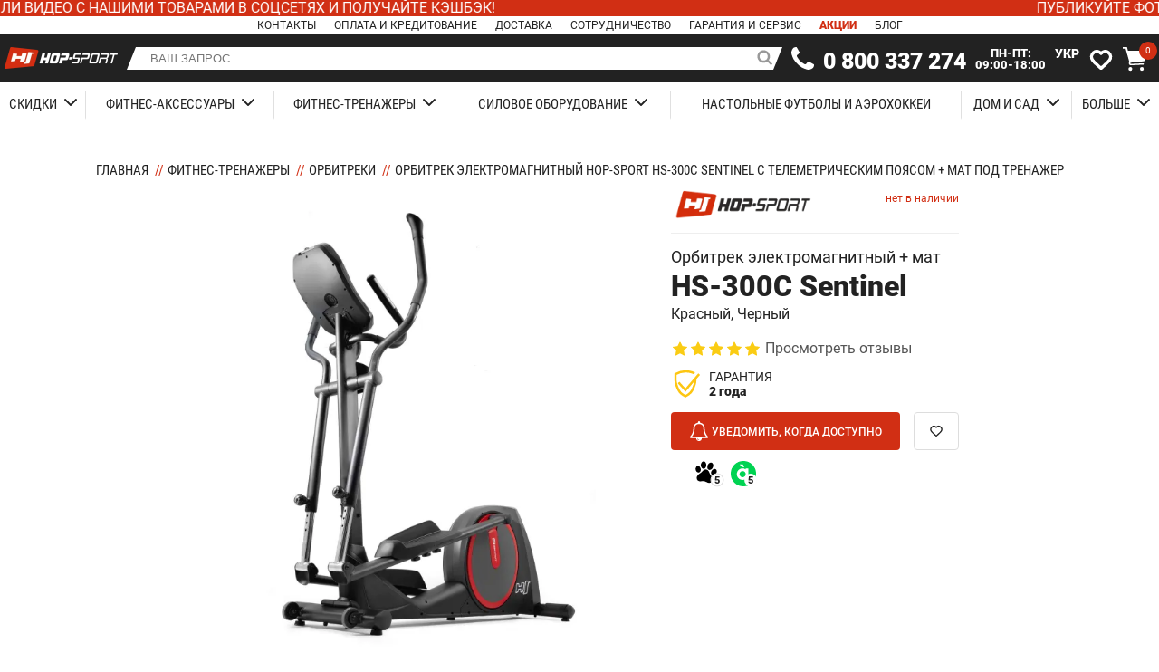

--- FILE ---
content_type: text/html
request_url: https://hop-sport.ua/ru/orbitrek-elektromagnitnyj-hop-sport-hs-300c-sentinel-s-telemetricheskim-poyasom-mat-pod-trenazher
body_size: 17572
content:
<!DOCTYPE html>
<html lang="ru">
 <head>
 <meta charset="UTF-8">
 <meta name="description" content="Купить Орбитрек электромагнитный Hop-Sport HS-300C Sentinel в Официальном интернет-магазине Hop-Sport. Посмотреть фото, описание, отзывы. Фирменная гарантия, быстрая доставка.">
 <meta name="theme-color" content="#222222">
 <meta name="twitter:card" content="summary_large_image">
 <meta name="viewport" content="width=device-width, initial-scale=1">
 <meta property="og:description" content="Купить Орбитрек электромагнитный Hop-Sport HS-300C Sentinel в Официальном интернет-магазине Hop-Sport. Посмотреть фото, описание, отзывы. Фирменная гарантия, быстрая доставка.">
 <meta property="og:image" content="https://img.hop-sport.ua/catalog/p/hopsport/1755/00-500x0.jpg?ts=1642700156">
 <meta property="og:locale" content="uk-ua">
 <meta property="og:site_name" content="Hop-Sport">
 <meta property="og:title" content="Орбитрек электромагнитный Hop-Sport HS-300C Sentinel с телеметрическим поясом + мат под тренажер заказать в интернет-магазине - цена, доставка">
 <meta property="og:type" content="product">
 <meta property="og:type" content="website">
 <meta property="og:url" content="https://hop-sport.ua/orbitrek-elektromagnitnyj-hop-sport-hs-300c-sentinel-z-telemetrychnym-poyasom-mat-pid-trenazher">
 <title>Орбитрек электромагнитный Hop-Sport HS-300C Sentinel с телеметрическим поясом + мат под тренажер заказать в интернет-магазине - цена, доставка</title>
 <link href="/data/hs/css/4a8d1b67.css?ts=1764343390" rel="preload" as="style">
 <link href="/data/hs/css/4a8d1b67.css?ts=1764343390" rel="stylesheet">
 <link href="/wm.hs.webmanifest" rel="manifest" crossorigin="use-credentials">
 <link href="https://fonts.googleapis.com" rel="preconnect">
 <link href="https://hop-sport.ua/orbitrek-elektromagnitnyj-hop-sport-hs-300c-sentinel-z-telemetrychnym-poyasom-mat-pid-trenazher" rel="alternate" hreflang="uk-ua">
 <link href="https://hop-sport.ua/ru/orbitrek-elektromagnitnyj-hop-sport-hs-300c-sentinel-s-telemetricheskim-poyasom-mat-pod-trenazher" rel="alternate" hreflang="ru-ua">
 <link href="https://hop-sport.ua/ru/orbitrek-elektromagnitnyj-hop-sport-hs-300c-sentinel-s-telemetricheskim-poyasom-mat-pod-trenazher" rel="canonical">
 <link href="https://img.hop-sport.ua" rel="preconnect">
 <link href="https://img.hop-sport.ua/catalog/manufacturer/hop-sport-icon-192x0.webp?ts=1619767980" rel="apple-touch-icon">
 <link href="https://img.hop-sport.ua/catalog/manufacturer/hop-sport-icon-64x0.webp?ts=1619767980" rel="icon">
 <link href="https://img.hop-sport.ua/catalog/manufacturer/hop-sport-white-0x48.webp?ts=1608153572" rel="preload" as="image" type="image/webp" crossorigin="anonymous">
 <link href="https://img.hop-sport.ua/catalog/p/hopsport/1755/00-500x0.webp?ts=1642700156" rel="preload" as="image" type="image/webp" crossorigin="anonymous">
 <link href="https://widgets.binotel.com" rel="preconnect">
 <link href="https://www.google-analytics.com" rel="preconnect">
 <link href="https://www.googletagmanager.com" rel="preconnect">
 <script src="/data/hs/ru-f.json?ts=1764381854" defer></script>
 <script src="/data/hs/js/a066a91f.js?ts=1760388731" defer onload="ui.productSet(1755);"></script>
 <script type="application/ld+json">[{"@context":"https://schema.org/","@type":"Product","name":"Орбитрек электромагнитный Hop-Sport HS-300C Sentinel с телеметрическим поясом + мат под тренажер","image":"https://img.hop-sport.ua/catalog/p/hopsport/1755/00-500x0.webp?ts=1642700156","description":"Основные характеристики:\n Система нагрузки: электромагнитная\n Размеры: 207х68х178см (ДхШхВ)\n Вес: 81кг\n Вес системы маховика: 30кг\n Рекомендуемый рост пользователя: 160-200см\n Максимальный вес: 160кг\n Q-фактор: 20см\n Подставка под бутылку\n 12 тренировочных программ\n Регулирование платформ: 3 уровня\n Длина шага: 46см\n датчики пульса\n Электрическая регуляция сопротивления\n Транспортные ролики\n Держатель для планшета\n Гарантия 24 месяца\n Размер коробки: 173х42х82см (ДхШхВ)\nДополнительно: амортизирующими коврик, USB-порт, Wi-Fi, регулируемые ручки, вентилятор с регулируемой вентиляцией\nПоказания компьютера: время тренировки, пройденная дистанция, калории, скорость, пульс, ватт-контроль, H.R.C., Body Fat, функция Recovery.\nЭлектромагнитный эллиптический кросс-тренажер HS-300C Sentinel - это эллиптический тренажер для профессионального и интенсивного обучения. Он является частью высококлассного фитнес-оборудования Hop-Sport серии 300, разработанного для требовательных пользователей. Преимуществом этой модели является регулировка высоты ручки и платформы под ногами. Бесперебойная работа оборудования обеспечивается системой магнитного сопротивления весом 30кг. Тяжелая конструкция весом 81кг и регулируемые ножки делают эллиптический кросс-тренажер чрезвычайно устойчивым. Интуитивно понятный компьютер на базе системы Android позволяет сочетать упражнения с развлечениями. Следите за своим прогрессом, смотрите любимые сериалы во время тренировок, используйте популярные приложения - с HS-300C Sentinel Ваши тренировки доставят удовольствие! Кроме того, эллиптический кросс-тренажер оснащен амортизирующим матом под оборудованием и телеметрическим ремнем, который позволяет легко и точно измерять пульс.\nСочетайте эффективные тренировки с развлечениями! Эллиптический кросс-тренажер HS-300C Sentinel оснащен интуитивно понятным компьютером iConsole + с сенсорным дисплеем на базе системы Android, оснащенным Bluetooth 4.0, USB-портом и Wi-Fi. Встроенная подставка для мобильного устройства позволит вам удобно использовать ваш смартфон или планшет. Компьютер предоставляет широкий спектр обучающих функций и программ, позволяющих вам проводить разнообразные тренировки и отслеживать свои результаты на каждом уровне. Кроме того, он предлагает доступ к популярным мобильным приложениям и сайтам социальных сетей.\nКомфорт во время упражнений - это один из важнейших аспектов тренировки! Вот почему электромагнитный эллиптический кросс-тренажер HS-300C Sentinel оснащен широкими нескользящими платформами для ног. Благодаря им вы можете быть уверены, что ваши ноги не будут скользить, что позволит вам полностью сосредоточиться на выполняемых упражнениях. Трехуровневая горизонтальная регулировка платформ позволит вам оптимально настроить их в соответствии с вашими потребностями.\nБлагодаря 4-ступенчатой регулировки высоты ручки, вы можете легко отрегулировать оборудование под свой рост. Вы можете легко отрегулировать положение рукояток с помощью ручки у основания колонн.\nОбеспечьте себе приятное, прохладное дыхание во время интенсивных тренировок! Все устройства серии 300 оснащены вентилятором с 3-ступенчатой регулировкой мощности, который вы можете легко установить на сенсорном экране компьютера iConsole +.\nПосле тренировки вам не нужно беспокоиться, что ваш дом будет выглядеть как тренажерный зал. Функциональные транспортировочные ролики, встроенные в передний стабилизатор, обеспечивают полную мобильность оборудования, а благодаря удобной ручке, расположенной в заднем стабилизаторе, вы можете легко перемещать эллиптический поперечный тренажер в другое место.\nВо время тренировок на эллиптическом кросс-тренажере HS-300C вы можете проверить свой пульс не только с помощью датчиков в рукоятках руля, но и с помощью специального беспроводного телеметрического ремня. Пояс предлагает более точное измерение и гораздо более удобное использование - вам не нужно постоянно держать ручки за датчики, вы можете сосредоточиться только на упражнениях. Просто наденьте ремень на грудь и начните тренироваться. Результат измерения пульса появится на дисплее тренировочного компьютера. Телеметрический ремень, совместимый с моделью HS-300C Hop-Sport, устойчив к пыли и воде в соответствии со стандартом IP67. Кроме того, его легко чистить - после тренировки можно отстегнуть приемник сигнала и вымыть ремень в мягком моющем средстве.\nВ комплекте с эллиптическим кросс-тренажером вы получаете защитный коврик, который будет эффективен под тренажерами в качестве вибропоглощающего слоя и обеспечивает звукоизоляцию во время тренировок. Благодаря нескользящей губке снизу мат стабилизирует пол для интенсивных тренировок. Кроме того, это поможет вам защитить пол от царапин и грязи. После выполнения упражнений коврик можно легко свернуть и убрать вместе с оборудованием.","sku":"5902308219458","mpn":"5902308219458","brand":{"@type":"Brand","name":"Hop-Sport","image":"https://img.hop-sport.ua/catalog/manufacturer/hop-sport-logo-new-0x64.webp?ts=1713252148"},"offers":{"@type":"Offer","url":"https://hop-sport.ua/ru/orbitrek-elektromagnitnyj-hop-sport-hs-300c-sentinel-s-telemetricheskim-poyasom-mat-pod-trenazher","priceCurrency":"UAH","price":76931,"priceValidUntil":"2026-12-31","itemCondition":"NewCondition","availability":"OutOfStock"},"aggregateRating":{"@type":"AggregateRating","ratingValue":"5","reviewCount":7},"review":[{"@type":"Review","author":{"@type":"Person","name":"Кирилл"},"reviewBody":"удобно заниматься, нагрузка приличная, а специальный мат защищает пол от ударов и делае тренировки нешумными.","datePublished":"2020-10-07","reviewRating":{"@type":"Rating","bestRating":5,"ratingValue":4,"worstRating":4}},{"@type":"Review","author":{"@type":"Person","name":"Алла"},"reviewBody":"благодарна вашим менеджерам за помощь и консультацию, поскольку очень долго не могла выбрать. В итоге купила эту модель и ни капли об этом не жалею.","datePublished":"2020-10-05","reviewRating":{"@type":"Rating","bestRating":5,"ratingValue":4,"worstRating":4}},{"@type":"Review","author":{"@type":"Person","name":"Тереза"},"reviewBody":"Все замечательно!Настоятельно всем рекомендую компанию!Товар тоже превосходный!Менеджеры вежливы и знают ассортимент и свою продукцию.Доставка бесплатная","datePublished":"2020-09-30","reviewRating":{"@type":"Rating","bestRating":5,"ratingValue":5,"worstRating":4}},{"@type":"Review","author":{"@type":"Person","name":"Ростислав"},"reviewBody":"задоволений орбітреком, буду рекомендувати ваш сайт друзям та знайомим.","datePublished":"2020-08-29","reviewRating":{"@type":"Rating","bestRating":5,"ratingValue":5,"worstRating":4}},{"@type":"Review","author":{"@type":"Person","name":"Андрей"},"reviewBody":"сервис, доставка, товары - все на высшем уровне! спасибо за крутой орбитрек.","datePublished":"2020-08-03","reviewRating":{"@type":"Rating","bestRating":5,"ratingValue":5,"worstRating":4}},{"@type":"Review","author":{"@type":"Person","name":"Борис"},"reviewBody":"легкий у транспортуванні та потужний у використанні, дякую за підказку у виборі саме цієї моделі.","datePublished":"2020-07-26","reviewRating":{"@type":"Rating","bestRating":5,"ratingValue":4,"worstRating":4}},{"@type":"Review","author":{"@type":"Person","name":"Григорій"},"reviewBody":"дуже зручно, що в комплектацію цього орбітрека входить телеметричний пояс та мат під тренажер, оскільки не потрібно шукати та купувати то окремо.","datePublished":"2020-07-19","reviewRating":{"@type":"Rating","bestRating":5,"ratingValue":4,"worstRating":4}}]},{"@context":"https://schema.org/","@type":"BreadcrumbList","itemListElement":[{"@type":"ListItem","position":1,"name":"Главная","item":"https://hop-sport.ua/ru"},{"@type":"ListItem","position":2,"name":"Фитнес-тренажеры","item":"https://hop-sport.ua/ru/fitnes-trenazhery"},{"@type":"ListItem","position":3,"name":"Орбитреки","item":"https://hop-sport.ua/ru/fitnes-trenazhery/orbitreki"},{"@type":"ListItem","position":4,"name":"Орбитрек электромагнитный Hop-Sport HS-300C Sentinel с телеметрическим поясом + мат под тренажер","item":"https://hop-sport.ua/ru/orbitrek-elektromagnitnyj-hop-sport-hs-300c-sentinel-s-telemetricheskim-poyasom-mat-pod-trenazher"}]}]</script>
 </head>
 <body class="cashback">
 <noscript><iframe src="https://www.googletagmanager.com/ns.html?id=GTM-WPF5D66" class="gtm-frame"></iframe></noscript>
 <header id="header" class="header fixed">
 <a class="header-marquee ui-click" href="/ru/cashback">
 <span class="header-marquee-line">Публикуйте фото или видео с нашими товарами в соцсетях и получайте кэшбэк!</span>
 <span class="header-marquee-line">Публикуйте фото или видео с нашими товарами в соцсетях и получайте кэшбэк!</span>
 </a>
 <div class="header-infos-box">
 <a href="/ru/contact-us" class="header-info">Контакты</a>
 <a href="/ru/oplata-zakazov" class="header-info">Оплата и кредитование</a>
 <a href="/ru/dostavka-zakazov" class="header-info">Доставка</a>
 <a href="/ru/sotrudnichestvo" class="header-info">Сотрудничество</a>
 <a href="/ru/garantiya-i-servis" class="header-info">Гарантия и сервис</a>
 <a href="/ru/promotions" class="header-info header-info-red">Акции</a>
 <a href="/ru/blog" class="header-info">Блог</a>
 </div>
 <div class="header-container">
 <div class="header-top container">
 <span class="header-burger-menu header-icon" onclick="ui.categoryMenuClick(event)">
 <i id="header-burger-menu-icon" class="fa fa-bars"></i>
 </span>
 <a href="/ru" class="logo-href header-icon">
 <picture>
 <source srcset="https://img.hop-sport.ua/catalog/manufacturer/hop-sport-white-0x48.webp?ts=1608153572" type="image/webp">
 <img class="logo" width="125" height="24" src="https://img.hop-sport.ua/catalog/manufacturer/hop-sport-white-0x48.png?ts=1608153572" title="Hop-Sport" alt="Hop-Sport" crossorigin="anonymous">
 </picture>
 </a>
 <div id="search-box" class="search-box header-icon">
 <div class="search-before"></div>
 <div class="search">
 <div class="search-form">
 <input id="f-search" type="text" class="search-input" name="search" placeholder="ВАШ ЗАПРОС" autocomplete="off">
 <i class="fa fa-search search-button"></i>
 <div class="autocomplete-items hidden">
 <a rel="nofollow" class="autocomplete-item-more" href="/ru/search">Показать все (<span class="autocomplete-item-count">0</span>)</a>
 </div>
 </div>
 </div>
 <div class="search-after"></div>
 </div>
 <i class="fa fa-search fa-search-button-mobile" onclick="ui.searchMobileShow(event)"></i>
 <div class="info header-icon">
 <a class="fa fa-phone binct-phone-number-2" href="tel:0-800-337-274" aria-label="telephone"></a>
 <a class="phone binct-phone-number-1" href="tel:0-800-337-274" aria-label="telephone">0 800 337 274</a>
 <span class="work-time">ПН-ПТ:<br>09:00-18:00</span>
 </div>
 <div class="languages header-icon">
 <span class="language-item language-item-to-click" onclick="ui.langSet('uk', '/orbitrek-elektromagnitnyj-hop-sport-hs-300c-sentinel-z-telemetrychnym-poyasom-mat-pid-trenazher')">Укр</span>
 <!--span class="language-item">Рус</span-->
 </div>
 <div class="header-icon header-icon-wish">
 <svg class="svg-icon" onclick="ui.wishShow()"><use href="#svg-icon-heart"></svg>
 <div id="wish-product-count" class="cart-product-count hidden">0</div>
 </div>
 <div id="cart" class="cart header-icon">
 <div class="fa fa-buy cart-link" onclick="ui.cartUI.update(true)"></div>
 <div id="cart-product-count" class="cart-product-count">0</div>
 </div>
 </div>
 </div>
 <div id="header-categories" class="header-categories">
 <div class="header-categories-box container" onclick="ui.categoryToggle(event)">
 <div class="header-category-top">
 <div class="header-category-top-link">
 <span class="header-category-top-name">Скидки</span>
 <i class="fa fa-angle-down"></i>
 </div>
 <div class="header-category-child">
 <div class="header-category-child-box">
 <span class="header-category-child-item">
 <a class="header-category-child-item-link" href="/ru/promotions">Акции</a>
 </span>
 <span class="header-category-child-item">
 <a class="header-category-child-item-link" href="/ru/sales">Распродажа</a>
 </span>
 </div>
 <div class="spacer-flex"></div>
 <div class="header-category-top-image">
 <picture>
 <source data-srcset="https://img.hop-sport.ua/catalog/c/0091-320x200.webp?ts=1730840244" type="image/webp">
 <img data-src="https://img.hop-sport.ua/catalog/c/0091-320x200.png?ts=1730840244" class="lazy" alt="Скидки">
 </picture>
 </div>
 </div>
 </div>
 <div class="header-category-top">
 <div class="header-category-top-link">
 <span class="header-category-top-name">Фитнес-аксессуары</span>
 <i class="fa fa-angle-down"></i>
 </div>
 <div class="header-category-child">
 <div class="header-category-child-box header-category-child-box-13">
 <span class="header-category-child-item">
 <a class="header-category-child-item-link" href="/ru/fitnes-aksessuary/kistevye-espandery">Кистевые эспандеры</a>
 </span>
 <span class="header-category-child-item">
 <a class="header-category-child-item-link" href="/ru/fitnes-aksessuary/skakalki-dlya-fitnesa">Скакалки для фитнеса</a>
 </span>
 <span class="header-category-child-item">
 <a class="header-category-child-item-link" href="/ru/fitnes-aksessuary/upory-dlya-otzhimanij">Упоры для отжиманий</a>
 </span>
 <span class="header-category-child-item">
 <a class="header-category-child-item-link" href="/ru/fitnes-aksessuary/rezinki-dlya-fitnesa">Резинки для фитнеса</a>
 </span>
 <span class="header-category-child-item">
 <a class="header-category-child-item-link" href="/ru/fitnes-aksessuary/ganteli-dlya-fitnesa">Гантели для фитнеса</a>
 </span>
 <span class="header-category-child-item">
 <a class="header-category-child-item-link" href="/ru/fitnes-aksessuary/utyazheliteli">Утяжелители</a>
 </span>
 <span class="header-category-child-item">
 <a class="header-category-child-item-link" href="/ru/fitnes-aksessuary/massazhnye-myachi-i-roliki">Массажные мячи и ролики</a>
 </span>
 <span class="header-category-child-item">
 <a class="header-category-child-item-link" href="/ru/fitnes-aksessuary/kovriki-dlya-sporta-i-fitnesa">Коврики для спорта и фитнеса</a>
 </span>
 <span class="header-category-child-item">
 <a class="header-category-child-item-link" href="/ru/fitnes-aksessuary/fitnes-myachi-i-balansirovochnye-polusfery">Фитнес мячи и балансировочные полусферы</a>
 </span>
 <span class="header-category-child-item">
 <a class="header-category-child-item-link" href="/ru/fitnes-aksessuary/khulakhupy">Хулахупы</a>
 </span>
 <span class="header-category-child-item">
 <a class="header-category-child-item-link" href="/ru/fitnes-aksessuary/trekingovye-palki">Трекинговые палки</a>
 </span>
 <span class="header-category-child-item">
 <a class="header-category-child-item-link" href="/ru/fitnes-aksessuary/aksessuary-dlya-sporta-i-fitnesa">Аксессуары для спорта и фитнеса</a>
 </span>
 <span class="header-category-child-item">
 <a class="header-category-child-item-link" href="/ru/fitnes-aksessuary/sportivnye-sumki">Спортивные сумки</a>
 </span>
 </div>
 <div class="spacer-flex"></div>
 <div class="header-category-top-image">
 <picture>
 <source data-srcset="https://img.hop-sport.ua/catalog/c/0082-320x200.webp?ts=1730840241" type="image/webp">
 <img data-src="https://img.hop-sport.ua/catalog/c/0082-320x200.png?ts=1730840241" class="lazy" alt="Фитнес-аксессуары">
 </picture>
 </div>
 </div>
 </div>
 <div class="header-category-top">
 <div class="header-category-top-link">
 <span class="header-category-top-name">Фитнес-тренажеры</span>
 <i class="fa fa-angle-down"></i>
 </div>
 <div class="header-category-child">
 <div class="header-category-child-box header-category-child-box-7">
 <span class="header-category-child-item">
 <a class="header-category-child-item-link" href="/ru/fitnes-trenazhery/steppery">Степперы</a>
 </span>
 <span class="header-category-child-item">
 <a class="header-category-child-item-link" href="/ru/fitnes-trenazhery/vibratsionnye-platformy">Вибрационные платформы</a>
 </span>
 <span class="header-category-child-item">
 <a class="header-category-child-item-link" href="/ru/fitnes-trenazhery/velotrenazhery">Велотренажеры</a>
 </span>
 <span class="header-category-child-item">
 <a class="header-category-child-item-link" href="/ru/fitnes-trenazhery/gorizontalnye-velotrenazhery">Горизонтальные велотренажеры</a>
 </span>
 <span class="header-category-child-item">
 <a class="header-category-child-item-link" href="/ru/fitnes-trenazhery/orbitreki">Орбитреки</a>
 </span>
 <span class="header-category-child-item">
 <a class="header-category-child-item-link" href="/ru/fitnes-trenazhery/grebnye-trenazhery">Гребные тренажеры</a>
 </span>
 <span class="header-category-child-item">
 <a class="header-category-child-item-link" href="/ru/fitnes-trenazhery/begovye-dorozhki">Беговые дорожки</a>
 </span>
 </div>
 <div class="spacer-flex"></div>
 <div class="header-category-top-image">
 <picture>
 <source data-srcset="https://img.hop-sport.ua/catalog/c/0111-320x200.webp?ts=1730840241" type="image/webp">
 <img data-src="https://img.hop-sport.ua/catalog/c/0111-320x200.png?ts=1730840241" class="lazy" alt="Фитнес-тренажеры">
 </picture>
 </div>
 </div>
 </div>
 <div class="header-category-top">
 <div class="header-category-top-link">
 <span class="header-category-top-name">Силовое оборудование</span>
 <i class="fa fa-angle-down"></i>
 </div>
 <div class="header-category-child">
 <div class="header-category-child-box header-category-child-box-11">
 <span class="header-category-child-item">
 <a class="header-category-child-item-link" href="/ru/silovoe-oborudovanie/diski-i-sety">Диски и сеты</a>
 </span>
 <span class="header-category-child-item">
 <a class="header-category-child-item-link" href="/ru/silovoe-oborudovanie/ganteli">Гантели</a>
 </span>
 <span class="header-category-child-item">
 <a class="header-category-child-item-link" href="/ru/silovoe-oborudovanie/shtangi">Штанги</a>
 </span>
 <span class="header-category-child-item">
 <a class="header-category-child-item-link" href="/ru/silovoe-oborudovanie/shtangi-s-gantelyami">Штанги с гантелями</a>
 </span>
 <span class="header-category-child-item">
 <a class="header-category-child-item-link" href="/ru/silovoe-oborudovanie/shangi-s-gantelyami-i-lavkami">Штанги с гантелями и лавками</a>
 </span>
 <span class="header-category-child-item">
 <a class="header-category-child-item-link" href="/ru/silovoe-oborudovanie/trenirovochnye-skami">Тренировочные скамьи</a>
 </span>
 <span class="header-category-child-item">
 <a class="header-category-child-item-link" href="/ru/silovoe-oborudovanie/grify">Грифы</a>
 </span>
 <span class="header-category-child-item">
 <a class="header-category-child-item-link" href="/ru/silovoe-oborudovanie/giri">Гири</a>
 </span>
 <span class="header-category-child-item">
 <a class="header-category-child-item-link" href="/ru/silovoe-oborudovanie/turniki-i-brusya">Турники и брусья</a>
 </span>
 <span class="header-category-child-item">
 <a class="header-category-child-item-link" href="/ru/silovoe-oborudovanie/stojki">Стойки</a>
 </span>
 <span class="header-category-child-item">
 <a class="header-category-child-item-link" href="/ru/silovoe-oborudovanie/shvedskie-stenki-i-fitnes-stantsii">Шведские стенки и фитнес-станции</a>
 </span>
 </div>
 <div class="spacer-flex"></div>
 <div class="header-category-top-image">
 <picture>
 <source data-srcset="https://img.hop-sport.ua/catalog/c/0060-320x200.webp?ts=1730840243" type="image/webp">
 <img data-src="https://img.hop-sport.ua/catalog/c/0060-320x200.png?ts=1730840243" class="lazy" alt="Силовое оборудование">
 </picture>
 </div>
 </div>
 </div>
 <div class="header-category-top">
 <a class="header-category-top-link" href="/ru/nastolnye-futboly-i-aerokhokkei">Настольные футболы и аэрохоккеи</a>
 </div>
 <div class="header-category-top">
 <div class="header-category-top-link">
 <span class="header-category-top-name">Дом и сад</span>
 <i class="fa fa-angle-down"></i>
 </div>
 <div class="header-category-child">
 <div class="header-category-child-box header-category-child-box-3">
 <span class="header-category-child-item">
 <a class="header-category-child-item-link" href="/ru/dom-i-sad/batuty">Батуты</a>
 </span>
 <span class="header-category-child-item">
 <a class="header-category-child-item-link" href="/ru/dom-i-sad/aksessuary-dlya-batutov">Аксессуары для батутов</a>
 </span>
 <span class="header-category-child-item">
 <a class="header-category-child-item-link" href="/ru/dom-i-sad/rolikovye-konki">Роликовые коньки</a>
 </span>
 </div>
 <div class="spacer-flex"></div>
 <div class="header-category-top-image">
 <picture>
 <source data-srcset="https://img.hop-sport.ua/catalog/c/0062-320x200.webp?ts=1730840243" type="image/webp">
 <img data-src="https://img.hop-sport.ua/catalog/c/0062-320x200.png?ts=1730840243" class="lazy" alt="Дом и сад">
 </picture>
 </div>
 </div>
 </div>
 <div class="header-category-top">
 <div class="header-category-top-link">
 <span class="header-category-top-name">Больше</span>
 <i class="fa fa-angle-down"></i>
 </div>
 <div class="header-category-child">
 <div class="header-category-child-box header-category-child-box-8">
 <span class="header-category-child-item">
 <a class="header-category-child-item-link" href="/ru/bolshe/silovye-nabory">Силовые наборы</a>
 </span>
 <span class="header-category-child-item">
 <a class="header-category-child-item-link" href="/ru/bolshe/trenazhery-dlya-pokhudeniya">Тренажеры для похудения</a>
 </span>
 <span class="header-category-child-item">
 <a class="header-category-child-item-link" href="/ru/bolshe/kardiotrenazhery">Кардиотренажеры</a>
 </span>
 <span class="header-category-child-item">
 <a class="header-category-child-item-link" href="/ru/bolshe/trenazhery-dlya-yagodits">Тренажеры для ягодиц</a>
 </span>
 <span class="header-category-child-item">
 <a class="header-category-child-item-link" href="/ru/bolshe/trenazhery-dlya-reabilitatsii">Тренажеры для реабилитации</a>
 </span>
 <span class="header-category-child-item">
 <a class="header-category-child-item-link" href="/ru/bolshe/trenazhery-dlya-pressa">Тренажеры для пресса</a>
 </span>
 <span class="header-category-child-item">
 <a class="header-category-child-item-link" href="/ru/bolshe/trenazhery-dlya-nog">Тренажеры для ног</a>
 </span>
 <span class="header-category-child-item">
 <a class="header-category-child-item-link" href="/ru/bolshe/trenazhery-dlya-ruk">Тренажеры для рук</a>
 </span>
 </div>
 <div class="spacer-flex"></div>
 <div class="header-category-top-image">
 <picture>
 <source data-srcset="https://img.hop-sport.ua/catalog/c/0174-320x200.webp?ts=1730840243" type="image/webp">
 <img data-src="https://img.hop-sport.ua/catalog/c/0174-320x200.png?ts=1730840243" class="lazy" alt="Больше">
 </picture>
 </div>
 </div>
 </div>
 </div>
 <div class="header-infos-box-menu">
 <a href="/ru/contact-us" class="header-info-menu">Контакты</a>
 <a href="/ru/oplata-zakazov" class="header-info-menu">Оплата и кредитование</a>
 <a href="/ru/dostavka-zakazov" class="header-info-menu">Доставка</a>
 <a href="/ru/sotrudnichestvo" class="header-info-menu">Сотрудничество</a>
 <a href="/ru/garantiya-i-servis" class="header-info-menu">Гарантия и сервис</a>
 </div>
 <div class="header-contacts">
 <div class="menu-phone">
 <i class="fa fa-phone fa-menu-phone-icon"></i>
 <a class="binct-phone-number-1" href="tel:0-800-337-274" aria-label="telephone">0 800 337 274</a>
 </div>
 <img data-src="https://img.hop-sport.ua/catalog/manufacturer/hop-sport-0x48.webp?ts=1640155422" class="header-logo-menu lazy">
 <span class="header-copyright">&copy; 2025 Официальный дистрибьютор Hop-Sport в Украине</span>
 <div class="header-box-info-icons">
 <a title="Hop-Sport Instagram" href="https://instagram.com/hopsport_ukraine" target="_blank" rel="noopener noreferrer nofollow"><i class="fa fa-instagram"></i></a>
 <a title="Hop-Sport Facebook" href="https://www.facebook.com/hopsportua/" target="_blank" rel="noopener noreferrer nofollow"><i class="fa fa-facebook"></i></a>
 <a title="Hop-Sport Youtube" href="https://www.youtube.com/channel/UCUrKQwhSB7jotWY_t0dyf0g" target="_blank" rel="noopener noreferrer nofollow"><i class="fa fa-youtube"></i></a>
 </div>
 <div class="header-info-menu">Присоединяйтесь к нам!</div>
 </div>
 </div>
 </header>
 <div class="container content">
 <div class="breadcrumb">
 <span><a href="/ru">Главная</a></span>
 <span class="breadcrumb-delimiter">//</span>
 <span><a href="/ru/fitnes-trenazhery">Фитнес-тренажеры</a></span>
 <span class="breadcrumb-delimiter">//</span>
 <span><a href="/ru/fitnes-trenazhery/orbitreki">Орбитреки</a></span>
 <span class="breadcrumb-delimiter">//</span>
 <span>Орбитрек электромагнитный Hop-Sport HS-300C Sentinel с телеметрическим поясом + мат под тренажер</span>
 </div>
 <div class="breadcrumb-mob">
 <a href="/ru/fitnes-trenazhery/orbitreki"><i class="fa fa-angle-down breadcrumb-back"></i> Орбитреки</a>
 </div>
 <div class="product">
 <div class="product-gallery-box">
 <div class="product-image">
 <div class="product-image-box">
 <img id="product-image" class="product-image-image" src="https://img.hop-sport.ua/catalog/p/hopsport/1755/00-500x0.webp?ts=1642700156" alt="Орбитрек электромагнитный Hop-Sport HS-300C Sentinel с телеметрическим поясом + мат под тренажер" onclick="ui.imageShow(event)" crossorigin="anonymous">
 <div class="product-labels" id="product-labels" onclick="_('#product-image').el.click()">
 </div>
 </div>
 </div>
<script type="text/json" id="product-images">[["https://img.hop-sport.ua/catalog/p/hopsport/1755/00-1024x0.webp?ts=1642700156","https://img.hop-sport.ua/catalog/p/hopsport/1755/00-500x0.webp?ts=1642700156"],["https://img.hop-sport.ua/catalog/p/hopsport/1755/01-1024x0.webp?ts=1642705606","https://img.hop-sport.ua/catalog/p/hopsport/1755/01-500x0.webp?ts=1642705606"],["https://img.hop-sport.ua/catalog/p/hopsport/1755/02-1024x0.webp?ts=1642700156","https://img.hop-sport.ua/catalog/p/hopsport/1755/02-500x0.webp?ts=1642700156"],["https://img.hop-sport.ua/catalog/p/hopsport/1755/03-1024x0.webp?ts=1642700156","https://img.hop-sport.ua/catalog/p/hopsport/1755/03-500x0.webp?ts=1642700156"],["https://img.hop-sport.ua/catalog/p/hopsport/1755/04-1024x0.webp?ts=1660400651","https://img.hop-sport.ua/catalog/p/hopsport/1755/04-500x0.webp?ts=1660400651"],["https://img.hop-sport.ua/catalog/p/hopsport/1755/05-1024x0.webp?ts=1642700156","https://img.hop-sport.ua/catalog/p/hopsport/1755/05-500x0.webp?ts=1642700156"],["https://img.hop-sport.ua/catalog/p/hopsport/1755/06-1024x0.webp?ts=1660400739","https://img.hop-sport.ua/catalog/p/hopsport/1755/06-500x0.webp?ts=1660400739"],["https://img.hop-sport.ua/catalog/p/hopsport/1755/07-1024x0.webp?ts=1642700156","https://img.hop-sport.ua/catalog/p/hopsport/1755/07-500x0.webp?ts=1642700156"],["https://img.hop-sport.ua/catalog/p/hopsport/1755/08-1024x0.webp?ts=1642700156","https://img.hop-sport.ua/catalog/p/hopsport/1755/08-500x0.webp?ts=1642700156"],["https://img.hop-sport.ua/catalog/p/hopsport/1755/09-1024x0.webp?ts=1642700156","https://img.hop-sport.ua/catalog/p/hopsport/1755/09-500x0.webp?ts=1642700156"],["https://img.hop-sport.ua/catalog/p/hopsport/1755/10-1024x0.webp?ts=1642700156","https://img.hop-sport.ua/catalog/p/hopsport/1755/10-500x0.webp?ts=1642700156"],["https://img.hop-sport.ua/catalog/p/hopsport/1755/11-1024x0.webp?ts=1642700156","https://img.hop-sport.ua/catalog/p/hopsport/1755/11-500x0.webp?ts=1642700156"],["https://img.hop-sport.ua/catalog/p/hopsport/1755/12-1024x0.webp?ts=1642700156","https://img.hop-sport.ua/catalog/p/hopsport/1755/12-500x0.webp?ts=1642700156"],["https://img.hop-sport.ua/catalog/p/hopsport/1755/13-1024x0.webp?ts=1660400739","https://img.hop-sport.ua/catalog/p/hopsport/1755/13-500x0.webp?ts=1660400739"],["https://img.hop-sport.ua/catalog/p/hopsport/1755/14-1024x0.webp?ts=1642700156","https://img.hop-sport.ua/catalog/p/hopsport/1755/14-500x0.webp?ts=1642700156"],["https://img.hop-sport.ua/catalog/p/hopsport/1755/15-1024x0.webp?ts=1642700156","https://img.hop-sport.ua/catalog/p/hopsport/1755/15-500x0.webp?ts=1642700156"],["https://img.hop-sport.ua/catalog/p/hopsport/1755/16-1024x0.webp?ts=1642700156","https://img.hop-sport.ua/catalog/p/hopsport/1755/16-500x0.webp?ts=1642700156"],["https://img.hop-sport.ua/catalog/p/hopsport/1755/17-1024x0.webp?ts=1642700156","https://img.hop-sport.ua/catalog/p/hopsport/1755/17-500x0.webp?ts=1642700156"],["https://img.hop-sport.ua/catalog/p/hopsport/1755/18-1024x0.webp?ts=1642700156","https://img.hop-sport.ua/catalog/p/hopsport/1755/18-500x0.webp?ts=1642700156"],["https://img.hop-sport.ua/catalog/p/hopsport/1755/19-1024x0.webp?ts=1642700156","https://img.hop-sport.ua/catalog/p/hopsport/1755/19-500x0.webp?ts=1642700156"]]</script>
 <div class="scroll-v-box">
 <div class="scroll-v-btn"><i class="fa fa-chevron-left" onclick="ui.scroll('product-gallery-items', true)"></i></div>
 <div class="scroll-v-list" id="product-gallery-items" onclick="ui.galleryClick(event, 'product-gallery-items')" data-single="1" data-after="galleryScroll">
 <span class="product-gallery-item product-gallery-item-selected" data-index="0">
 <img class="product-gallery-item-image lazy" data-src="https://img.hop-sport.ua/catalog/p/hopsport/1755/00-80x80.webp?ts=1642700156" alt="Image 1 for Орбитрек электромагнитный Hop-Sport HS-300C Sentinel с телеметрическим поясом + мат под тренажер">
 </span>
 <span class="product-gallery-item" data-index="1">
 <img class="product-gallery-item-image lazy" data-src="https://img.hop-sport.ua/catalog/p/hopsport/1755/01-80x80.webp?ts=1642705606" alt="Image 2 for Орбитрек электромагнитный Hop-Sport HS-300C Sentinel с телеметрическим поясом + мат под тренажер">
 </span>
 <span class="product-gallery-item" data-index="2">
 <img class="product-gallery-item-image lazy" data-src="https://img.hop-sport.ua/catalog/p/hopsport/1755/02-80x80.webp?ts=1642700156" alt="Image 3 for Орбитрек электромагнитный Hop-Sport HS-300C Sentinel с телеметрическим поясом + мат под тренажер">
 </span>
 <span class="product-gallery-item" data-index="3">
 <img class="product-gallery-item-image lazy" data-src="https://img.hop-sport.ua/catalog/p/hopsport/1755/03-80x80.webp?ts=1642700156" alt="Image 4 for Орбитрек электромагнитный Hop-Sport HS-300C Sentinel с телеметрическим поясом + мат под тренажер">
 </span>
 <span class="product-gallery-item" data-index="4">
 <img class="product-gallery-item-image lazy" data-src="https://img.hop-sport.ua/catalog/p/hopsport/1755/04-80x80.webp?ts=1660400651" alt="Image 5 for Орбитрек электромагнитный Hop-Sport HS-300C Sentinel с телеметрическим поясом + мат под тренажер">
 </span>
 <span class="product-gallery-item" data-index="5">
 <img class="product-gallery-item-image lazy" data-src="https://img.hop-sport.ua/catalog/p/hopsport/1755/05-80x80.webp?ts=1642700156" alt="Image 6 for Орбитрек электромагнитный Hop-Sport HS-300C Sentinel с телеметрическим поясом + мат под тренажер">
 </span>
 <span class="product-gallery-item" data-index="6">
 <img class="product-gallery-item-image lazy" data-src="https://img.hop-sport.ua/catalog/p/hopsport/1755/06-80x80.webp?ts=1660400739" alt="Image 7 for Орбитрек электромагнитный Hop-Sport HS-300C Sentinel с телеметрическим поясом + мат под тренажер">
 </span>
 <span class="product-gallery-item" data-index="7">
 <img class="product-gallery-item-image lazy" data-src="https://img.hop-sport.ua/catalog/p/hopsport/1755/07-80x80.webp?ts=1642700156" alt="Image 8 for Орбитрек электромагнитный Hop-Sport HS-300C Sentinel с телеметрическим поясом + мат под тренажер">
 </span>
 <span class="product-gallery-item" data-index="8">
 <img class="product-gallery-item-image lazy" data-src="https://img.hop-sport.ua/catalog/p/hopsport/1755/08-80x80.webp?ts=1642700156" alt="Image 9 for Орбитрек электромагнитный Hop-Sport HS-300C Sentinel с телеметрическим поясом + мат под тренажер">
 </span>
 <span class="product-gallery-item" data-index="9">
 <img class="product-gallery-item-image lazy" data-src="https://img.hop-sport.ua/catalog/p/hopsport/1755/09-80x80.webp?ts=1642700156" alt="Image 10 for Орбитрек электромагнитный Hop-Sport HS-300C Sentinel с телеметрическим поясом + мат под тренажер">
 </span>
 <span class="product-gallery-item" data-index="10">
 <img class="product-gallery-item-image lazy" data-src="https://img.hop-sport.ua/catalog/p/hopsport/1755/10-80x80.webp?ts=1642700156" alt="Image 11 for Орбитрек электромагнитный Hop-Sport HS-300C Sentinel с телеметрическим поясом + мат под тренажер">
 </span>
 <span class="product-gallery-item" data-index="11">
 <img class="product-gallery-item-image lazy" data-src="https://img.hop-sport.ua/catalog/p/hopsport/1755/11-80x80.webp?ts=1642700156" alt="Image 12 for Орбитрек электромагнитный Hop-Sport HS-300C Sentinel с телеметрическим поясом + мат под тренажер">
 </span>
 <span class="product-gallery-item" data-index="12">
 <img class="product-gallery-item-image lazy" data-src="https://img.hop-sport.ua/catalog/p/hopsport/1755/12-80x80.webp?ts=1642700156" alt="Image 13 for Орбитрек электромагнитный Hop-Sport HS-300C Sentinel с телеметрическим поясом + мат под тренажер">
 </span>
 <span class="product-gallery-item" data-index="13">
 <img class="product-gallery-item-image lazy" data-src="https://img.hop-sport.ua/catalog/p/hopsport/1755/13-80x80.webp?ts=1660400739" alt="Image 14 for Орбитрек электромагнитный Hop-Sport HS-300C Sentinel с телеметрическим поясом + мат под тренажер">
 </span>
 <span class="product-gallery-item" data-index="14">
 <img class="product-gallery-item-image lazy" data-src="https://img.hop-sport.ua/catalog/p/hopsport/1755/14-80x80.webp?ts=1642700156" alt="Image 15 for Орбитрек электромагнитный Hop-Sport HS-300C Sentinel с телеметрическим поясом + мат под тренажер">
 </span>
 <span class="product-gallery-item" data-index="15">
 <img class="product-gallery-item-image lazy" data-src="https://img.hop-sport.ua/catalog/p/hopsport/1755/15-80x80.webp?ts=1642700156" alt="Image 16 for Орбитрек электромагнитный Hop-Sport HS-300C Sentinel с телеметрическим поясом + мат под тренажер">
 </span>
 <span class="product-gallery-item" data-index="16">
 <img class="product-gallery-item-image lazy" data-src="https://img.hop-sport.ua/catalog/p/hopsport/1755/16-80x80.webp?ts=1642700156" alt="Image 17 for Орбитрек электромагнитный Hop-Sport HS-300C Sentinel с телеметрическим поясом + мат под тренажер">
 </span>
 <span class="product-gallery-item" data-index="17">
 <img class="product-gallery-item-image lazy" data-src="https://img.hop-sport.ua/catalog/p/hopsport/1755/17-80x80.webp?ts=1642700156" alt="Image 18 for Орбитрек электромагнитный Hop-Sport HS-300C Sentinel с телеметрическим поясом + мат под тренажер">
 </span>
 <span class="product-gallery-item" data-index="18">
 <img class="product-gallery-item-image lazy" data-src="https://img.hop-sport.ua/catalog/p/hopsport/1755/18-80x80.webp?ts=1642700156" alt="Image 19 for Орбитрек электромагнитный Hop-Sport HS-300C Sentinel с телеметрическим поясом + мат под тренажер">
 </span>
 <span class="product-gallery-item" data-index="19">
 <img class="product-gallery-item-image lazy" data-src="https://img.hop-sport.ua/catalog/p/hopsport/1755/19-80x80.webp?ts=1642700156" alt="Image 20 for Орбитрек электромагнитный Hop-Sport HS-300C Sentinel с телеметрическим поясом + мат под тренажер">
 </span>
 </div>
 <div class="scroll-v-btn"><i class="fa fa-chevron-right" onclick="ui.scroll('product-gallery-items', false)"></i></div>
 </div>
 </div>
 <div class="product-header">
 <div class="product-header-item product-manufacturer">
 <a href="/ru/hop-sport">
 <img data-src="https://img.hop-sport.ua/catalog/manufacturer/hop-sport-logo-new-0x75.webp?ts=1713252148" alt="Hop-Sport" title="Hop-Sport" class="product-category-item-manufacturer-image-hop-sport lazy">
 </a>
 <span class="spacer-flex"></span>
 <span class="product-header-stock product-header-not-instock">Нет в наличии</span>
 </div>
 <h1 class="product-header-item product-title">
 <span class="product-category-item-type">Орбитрек электромагнитный + мат</span>
 <span class="product-category-item-model">HS-300C Sentinel</span>
 <span class="product-category-item-color">Красный, Черный</span></h1>
 <div class="product-header-item product-rating"><i class="fa fa-star"></i><i class="fa fa-star"></i><i class="fa fa-star"></i><i class="fa fa-star"></i><i class="fa fa-star"></i> <span onclick="ui.click('#tab-reviews-header')" class="product-reviews-show-btn">Просмотреть отзывы</span></div>
 <div class="product-header-item product-info-sections">
 <a href="/ru/garantiya-i-servis" class="product-info-section">
 <svg class="product-info-section-icon"><use href="#svg-icon-shield-check"></svg>
 <span>
 <span class="product-info-section-name">Гарантия</span>
 <span class="product-info-section-value">2 года</span>
 </span>
 </a>
 <span class="spacer-flex"></span>
 </div>
 <div class="product-header-item product-add-to-cart">
 <div class="product-btns">
 <span class="product-add-to-cart-btn" onclick="ui.notifyMe(event, 1755)">
 <span class="product-add-to-cart-btn-cart fa fa-bell"></span> Уведомить, когда доступно
 </span>
 <span class="spacer-flex"></span>
 <span class="product-icon-btn" onclick="ui.wishToggle(event, 1755)"><svg class="svg-icon wish-1755"><use href="#svg-icon-heart"></svg></span>
 <span class="product-icon-btn" onclick="ui.shareModal(event, 1755)" id="share"><i class="fa fa-share"></i></span>
 </div>
 <div class="product-btns">
 <span class="spacer-flex"></span>
 <div onclick="ui.paymentClick(event)" class="product-payment-icons">
 <svg class="product-payment-icon" data="wayforpay_paypartsmono"><use href="#svg-icon-mono-5"></svg>
 <svg class="product-payment-icon" data="wayforpay_paypartsabank"><use href="#svg-icon-abank-5"></svg>
 </div>
 </div>
 </div>
 </div>
 </div>
 <div class="product-videos">
 <div class="product-video" onclick="ui.youtubeShow(event, '3QDD0dp97Is')">
 <img src="https://img.hop-sport.ua/catalog/youtube/3QDD0dp97Is-480x360.webp?ts=1714379541" class="product-video-image" alt="youtube video 1 Орбитрек электромагнитный Hop-Sport HS-300C Sentinel с телеметрическим поясом + мат под тренажер">
 <span class="product-video-btn"><span class="youtube-play"></span></span>
 </div>
 <div class="product-video-spacer"></div>
 <div class="product-video" onclick="ui.youtubeShow(event, '46q-CPnY3tg')">
 <img src="https://img.hop-sport.ua/catalog/youtube/46q-CPnY3tg-480x360.webp?ts=1657012040" class="product-video-image" alt="youtube video 2 Орбитрек электромагнитный Hop-Sport HS-300C Sentinel с телеметрическим поясом + мат под тренажер">
 <span class="product-video-btn"><span class="youtube-play"></span></span>
 </div>
 </div>
 <div class="tabs-box">
 <div class="tabs-header" onclick="ui.tabChange(event)" data-tab="description">
 <h2 class="tab-header tab-header-active" data-tab="description">Описание</h2>
 <h2 class="tab-header" data-tab="attributes">Характеристики</h2>
 <h2 class="tab-header" data-tab="reviews" id="tab-reviews-header">Отзывов (7)</h2>
 </div>
 <div class="tabs-content">
 <div class="tab-content description" id="tab-description">
 <div class="p">
 <p><b>Основные характеристики:</b></p>
<ul>
 <li>Система нагрузки: электромагнитная</li>
 <li>Размеры: 207х68х178см (ДхШхВ)</li>
 <li>Вес: 81кг</li>
 <li>Вес системы маховика: 30кг</li>
 <li>Рекомендуемый рост пользователя: 160-200см</li>
 <li>Максимальный вес: 160кг</li>
 <li>Q-фактор: 20см</li>
 <li>Подставка под бутылку</li>
 <li>12 тренировочных программ</li>
 <li>Регулирование платформ: 3 уровня</li>
 <li>Длина шага: 46см</li>
 <li>датчики пульса</li>
 <li>Электрическая регуляция сопротивления</li>
 <li>Транспортные ролики</li>
 <li>Держатель для планшета</li>
 <li>Гарантия 24 месяца</li>
 <li>Размер коробки: 173х42х82см (ДхШхВ)</li>
</ul>
<p><b>Дополнительно:</b> амортизирующими коврик, USB-порт, Wi-Fi, регулируемые ручки, вентилятор с регулируемой вентиляцией<br>
<b>Показания компьютера:</b> время тренировки, пройденная дистанция, калории, скорость, пульс, ватт-контроль, H.R.C., Body Fat, функция Recovery.</p>
 </div>
 <div class="l">
 <img class="lazy" data-src="https://img.hop-sport.ua/catalog/p/hopsport/1755/01-500x0.webp?ts=1642705606" alt="Орбитрек электромагнитный Hop-Sport HS-300C Sentinel" title="Орбитрек электромагнитный Hop-Sport HS-300C Sentinel">
 <div>
 <h3 class="t">Орбитрек электромагнитный Hop-Sport HS-300C Sentinel</h3>
 <p>Электромагнитный эллиптический кросс-тренажер HS-300C Sentinel - это эллиптический тренажер для профессионального и интенсивного обучения. Он является частью высококлассного фитнес-оборудования Hop-Sport серии 300, разработанного для требовательных пользователей. Преимуществом этой модели является регулировка высоты ручки и платформы под ногами. Бесперебойная работа оборудования обеспечивается системой магнитного сопротивления весом 30кг. Тяжелая конструкция весом 81кг и регулируемые ножки делают эллиптический кросс-тренажер чрезвычайно устойчивым. Интуитивно понятный компьютер на базе системы Android позволяет сочетать упражнения с развлечениями. Следите за своим прогрессом, смотрите любимые сериалы во время тренировок, используйте популярные приложения - с HS-300C Sentinel Ваши тренировки доставят удовольствие! Кроме того, эллиптический кросс-тренажер оснащен амортизирующим матом под оборудованием и телеметрическим ремнем, который позволяет легко и точно измерять пульс.</p>
 </div>
 </div>
 <div class="r">
 <img class="lazy" data-src="https://img.hop-sport.ua/catalog/p/hopsport/1755/20-500x0.webp?ts=1642705606" alt="Приложение iConsole + компьютер" title="Приложение iConsole + компьютер">
 <div>
 <h3 class="t">Приложение iConsole + компьютер</h3>
 <p>Сочетайте эффективные тренировки с развлечениями! Эллиптический кросс-тренажер HS-300C Sentinel оснащен интуитивно понятным компьютером iConsole + с сенсорным дисплеем на базе системы Android, оснащенным Bluetooth 4.0, USB-портом и Wi-Fi. Встроенная подставка для мобильного устройства позволит вам удобно использовать ваш смартфон или планшет. Компьютер предоставляет широкий спектр обучающих функций и программ, позволяющих вам проводить разнообразные тренировки и отслеживать свои результаты на каждом уровне. Кроме того, он предлагает доступ к популярным мобильным приложениям и сайтам социальных сетей.</p>
 </div>
 </div>
 <div class="l">
 <img class="lazy" data-src="https://img.hop-sport.ua/catalog/p/hopsport/1755/21-500x0.webp?ts=1642705606" alt="Регулируемые платформы" title="Регулируемые платформы">
 <div>
 <h3 class="t">Регулируемые платформы</h3>
 <p>Комфорт во время упражнений - это один из важнейших аспектов тренировки! Вот почему электромагнитный эллиптический кросс-тренажер HS-300C Sentinel оснащен широкими нескользящими платформами для ног. Благодаря им вы можете быть уверены, что ваши ноги не будут скользить, что позволит вам полностью сосредоточиться на выполняемых упражнениях. Трехуровневая горизонтальная регулировка платформ позволит вам оптимально настроить их в соответствии с вашими потребностями.</p>
 </div>
 </div>
 <div class="r">
 <img class="lazy" data-src="https://img.hop-sport.ua/catalog/p/hopsport/1755/22-500x0.webp?ts=1642705606" alt="Регулируемые ручки" title="Регулируемые ручки">
 <div>
 <h3 class="t">Регулируемые ручки</h3>
 <p>Благодаря 4-ступенчатой регулировки высоты ручки, вы можете легко отрегулировать оборудование под свой рост. Вы можете легко отрегулировать положение рукояток с помощью ручки у основания колонн.</p>
 </div>
 </div>
 <div class="l">
 <img class="lazy" data-src="https://img.hop-sport.ua/catalog/p/hopsport/1755/23-500x0.webp?ts=1660400739" alt="Вентилятор с регулировкой воздушного потока" title="Вентилятор с регулировкой воздушного потока">
 <div>
 <h3 class="t">Вентилятор с регулировкой воздушного потока</h3>
 <p>Обеспечьте себе приятное, прохладное дыхание во время интенсивных тренировок! Все устройства серии 300 оснащены вентилятором с 3-ступенчатой регулировкой мощности, который вы можете легко установить на сенсорном экране компьютера iConsole +.</p>
 </div>
 </div>
 <div class="r">
 <img class="lazy" data-src="https://img.hop-sport.ua/catalog/p/hopsport/1755/24-500x0.webp?ts=1660400767" alt="Легко транспортируется" title="Легко транспортируется">
 <div>
 <h3 class="t">Легко транспортируется</h3>
 <p>После тренировки вам не нужно беспокоиться, что ваш дом будет выглядеть как тренажерный зал. Функциональные транспортировочные ролики, встроенные в передний стабилизатор, обеспечивают полную мобильность оборудования, а благодаря удобной ручке, расположенной в заднем стабилизаторе, вы можете легко перемещать эллиптический поперечный тренажер в другое место.</p>
 </div>
 </div>
 <div class="l">
 <img class="lazy" data-src="https://img.hop-sport.ua/catalog/p/hopsport/1755/25-500x0.webp?ts=1660400739" alt="Телеметрический пояс" title="Телеметрический пояс">
 <div>
 <h3 class="t">Телеметрический пояс</h3>
 <p>Во время тренировок на эллиптическом кросс-тренажере HS-300C вы можете проверить свой пульс не только с помощью датчиков в рукоятках руля, но и с помощью специального беспроводного телеметрического ремня. Пояс предлагает более точное измерение и гораздо более удобное использование - вам не нужно постоянно держать ручки за датчики, вы можете сосредоточиться только на упражнениях. Просто наденьте ремень на грудь и начните тренироваться. Результат измерения пульса появится на дисплее тренировочного компьютера. Телеметрический ремень, совместимый с моделью HS-300C Hop-Sport, устойчив к пыли и воде в соответствии со стандартом IP67. Кроме того, его легко чистить - после тренировки можно отстегнуть приемник сигнала и вымыть ремень в мягком моющем средстве.</p>
 </div>
 </div>
 <div class="r">
 <img class="lazy" data-src="https://img.hop-sport.ua/catalog/p/hopsport/1755/26-500x0.webp?ts=1642705606" alt="Мат под тренажер" title="Мат под тренажер">
 <div>
 <h3 class="t">Мат под тренажер</h3>
 <p>В комплекте с эллиптическим кросс-тренажером вы получаете защитный коврик, который будет эффективен под тренажерами в качестве вибропоглощающего слоя и обеспечивает звукоизоляцию во время тренировок. Благодаря нескользящей губке снизу мат стабилизирует пол для интенсивных тренировок. Кроме того, это поможет вам защитить пол от царапин и грязи. После выполнения упражнений коврик можно легко свернуть и убрать вместе с оборудованием.</p>
 </div>
 </div>
 </div>
 <div class="tab-content hidden product-reviews-box" id="tab-reviews">
 <div class="scroll-v-box">
 <span onclick="ui.scroll('product-review-list', true)" class="scroll-v-btn"><i class="fa fa-chevron-left"></i></span>
 <span id="product-review-list" class="scroll-v-list">
 <span class="product-review">
 <div class="product-rating-title">Средняя оценка: <span class="product-rating-rating">5/5</span></div>
 <span class="product-rating">
 <i class="fa fa-star"></i>
 <i class="fa fa-star"></i>
 <i class="fa fa-star"></i>
 <i class="fa fa-star"></i>
 <i class="fa fa-star"></i>
 </span>
 <span onclick="ui.reviewAdd(event)" class="btn-common">Написать отзыв</span>
 </span>
 <span class="product-review">
 <span class="product-review-author">Кирилл</span>
 <span class="product-rating">
 <span class="fa fa-star"></span>
 <span class="fa fa-star"></span>
 <span class="fa fa-star"></span>
 <span class="fa fa-star"></span>
 <span class="fa fa-star-o"></span>
 </span>
 <span class="product-review-text">удобно заниматься, нагрузка приличная, а специальный мат защищает пол от ударов и делае тренировки нешумными.</span>
 </span>
 <span class="product-review">
 <span class="product-review-author">Алла</span>
 <span class="product-rating">
 <span class="fa fa-star"></span>
 <span class="fa fa-star"></span>
 <span class="fa fa-star"></span>
 <span class="fa fa-star"></span>
 <span class="fa fa-star-o"></span>
 </span>
 <span class="product-review-text">благодарна вашим менеджерам за помощь и консультацию, поскольку очень долго не могла выбрать. В итоге купила эту модель и ни капли об этом не жалею.</span>
 </span>
 <span class="product-review">
 <span class="product-review-author">Тереза</span>
 <span class="product-rating">
 <span class="fa fa-star"></span>
 <span class="fa fa-star"></span>
 <span class="fa fa-star"></span>
 <span class="fa fa-star"></span>
 <span class="fa fa-star"></span>
 </span>
 <span class="product-review-text">Все замечательно!Настоятельно всем рекомендую компанию!Товар тоже превосходный!Менеджеры вежливы и знают ассортимент и свою продукцию.Доставка бесплатная</span>
 </span>
 <span class="product-review">
 <span class="product-review-author">Ростислав</span>
 <span class="product-rating">
 <span class="fa fa-star"></span>
 <span class="fa fa-star"></span>
 <span class="fa fa-star"></span>
 <span class="fa fa-star"></span>
 <span class="fa fa-star"></span>
 </span>
 <span class="product-review-text">задоволений орбітреком, буду рекомендувати ваш сайт друзям та знайомим.</span>
 </span>
 <span class="product-review">
 <span class="product-review-author">Андрей</span>
 <span class="product-rating">
 <span class="fa fa-star"></span>
 <span class="fa fa-star"></span>
 <span class="fa fa-star"></span>
 <span class="fa fa-star"></span>
 <span class="fa fa-star"></span>
 </span>
 <span class="product-review-text">сервис, доставка, товары - все на высшем уровне! спасибо за крутой орбитрек.</span>
 </span>
 <span class="product-review">
 <span class="product-review-author">Борис</span>
 <span class="product-rating">
 <span class="fa fa-star"></span>
 <span class="fa fa-star"></span>
 <span class="fa fa-star"></span>
 <span class="fa fa-star"></span>
 <span class="fa fa-star-o"></span>
 </span>
 <span class="product-review-text">легкий у транспортуванні та потужний у використанні, дякую за підказку у виборі саме цієї моделі.</span>
 </span>
 <span class="product-review">
 <span class="product-review-author">Григорій</span>
 <span class="product-rating">
 <span class="fa fa-star"></span>
 <span class="fa fa-star"></span>
 <span class="fa fa-star"></span>
 <span class="fa fa-star"></span>
 <span class="fa fa-star-o"></span>
 </span>
 <span class="product-review-text">дуже зручно, що в комплектацію цього орбітрека входить телеметричний пояс та мат під тренажер, оскільки не потрібно шукати та купувати то окремо.</span>
 </span>
 </span>
 <span onclick="ui.scroll('product-review-list', false)" class="scroll-v-btn"><i class="fa fa-chevron-right"></i></span>
 </div>
 </div>
 <div class="tab-content hidden" id="tab-attributes">
 <table class="product-attributes-list">
 <tr class="product-attribute">
 <td class="product-attribute-name">Система нагрузки</td>
 <td class="product-attribute-value">Электромагнитная</td>
 </tr>
 <tr class="product-attribute">
 <td class="product-attribute-name">Тип нагрузки</td>
 <td class="product-attribute-value">Электромагнитная</td>
 </tr>
 <tr class="product-attribute">
 <td class="product-attribute-name">Класс</td>
 <td class="product-attribute-value">Домашние</td>
 </tr>
 <tr class="product-attribute">
 <td class="product-attribute-name">Тип</td>
 <td class="product-attribute-value">Орбитрек электромагнитный + мат</td>
 </tr>
 <tr class="product-attribute">
 <td class="product-attribute-name">Максимальная нагрузка, кг</td>
 <td class="product-attribute-value">160</td>
 </tr>
 <tr class="product-attribute">
 <td class="product-attribute-name">Вес системы махового колеса, кг</td>
 <td class="product-attribute-value">30</td>
 </tr>
 <tr class="product-attribute">
 <td class="product-attribute-name">Страна регистрации бренда</td>
 <td class="product-attribute-value">Германия</td>
 </tr>
 <tr class="product-attribute">
 <td class="product-attribute-name">Уровень нагрузки</td>
 <td class="product-attribute-value">32</td>
 </tr>
 <tr class="product-attribute">
 <td class="product-attribute-name">Регулировка угла наклона</td>
 <td class="product-attribute-value">Нет</td>
 </tr>
 <tr class="product-attribute">
 <td class="product-attribute-name">Цвет</td>
 <td class="product-attribute-value">Красный, Черный</td>
 </tr>
 <tr class="product-attribute">
 <td class="product-attribute-name">Вес, кг</td>
 <td class="product-attribute-value">81</td>
 </tr>
 <tr class="product-attribute">
 <td class="product-attribute-name">Дисплей</td>
 <td class="product-attribute-value">LCD (Жидкокристаллический)</td>
 </tr>
 <tr class="product-attribute">
 <td class="product-attribute-name">Источник питания</td>
 <td class="product-attribute-value">Сеть</td>
 </tr>
 <tr class="product-attribute">
 <td class="product-attribute-name">Показания дисплея</td>
 <td class="product-attribute-value">Body Fat (жироанализатор), HRC (контроль сердечного ритма), ODO (общее расстояние), Recovery (тест на восстановление), Watt (усилия затраченные во время тренировки), Время тренировки, Затраченные калории, Пройденная дистанция, Пульс, Скорость</td>
 </tr>
 <tr class="product-attribute">
 <td class="product-attribute-name">Количество программ</td>
 <td class="product-attribute-value">12</td>
 </tr>
 <tr class="product-attribute">
 <td class="product-attribute-name">Измеритель пульса</td>
 <td class="product-attribute-value">Беспроводной (телеметрия), Датчики на рукоятках</td>
 </tr>
 <tr class="product-attribute">
 <td class="product-attribute-name">Конструкция</td>
 <td class="product-attribute-value">Заднеприводные</td>
 </tr>
 <tr class="product-attribute">
 <td class="product-attribute-name">Транспортировочные ролики</td>
 <td class="product-attribute-value">Да</td>
 </tr>
 <tr class="product-attribute">
 <td class="product-attribute-name">Виртуальные тренировки</td>
 <td class="product-attribute-value">iConsole+</td>
 </tr>
 <tr class="product-attribute">
 <td class="product-attribute-name">Вес тренажера, кг</td>
 <td class="product-attribute-value">81</td>
 </tr>
 <tr class="product-attribute">
 <td class="product-attribute-name">Ширина в рабочем виде, см</td>
 <td class="product-attribute-value">68</td>
 </tr>
 <tr class="product-attribute">
 <td class="product-attribute-name">Длина в рабочем виде, см</td>
 <td class="product-attribute-value">207</td>
 </tr>
 <tr class="product-attribute">
 <td class="product-attribute-name">Высота в рабочем виде, см</td>
 <td class="product-attribute-value">178</td>
 </tr>
 <tr class="product-attribute">
 <td class="product-attribute-name">Гарантия, мес</td>
 <td class="product-attribute-value">24</td>
 </tr>
 <tr class="product-attribute">
 <td class="product-attribute-name">Длина шага, см</td>
 <td class="product-attribute-value">46</td>
 </tr>
 <tr class="product-attribute">
 <td class="product-attribute-name">Назначение</td>
 <td class="product-attribute-value">Для мышц груди, Для мышц ног, Для мышц плеч, Для мышц пресса, Для мышц рук, Для мышц спины, Для мышц ягодиц</td>
 </tr>
 <tr class="product-attribute">
 <td class="product-attribute-name">Q-фактор, см</td>
 <td class="product-attribute-value">20</td>
 </tr>
 <tr class="product-attribute">
 <td class="product-attribute-name">Возрастная категория</td>
 <td class="product-attribute-value">Взрослые</td>
 </tr>
 <tr class="product-attribute">
 <td class="product-attribute-name">Вид</td>
 <td class="product-attribute-value">32</td>
 </tr>
 <tr class="product-attribute">
 <td class="product-attribute-name">Комплектация</td>
 <td class="product-attribute-value">Орбитрек, защитный коврик под тренажер</td>
 </tr>
 </table>
 </div>
 </div>
 </div>
 <div class="container-row">
 <div class="scroll-v-header">
 <span class="scroll-v-header-title">Другие товары в категории</span>
 <span class="spacer-flex"></span>
 <a class="scroll-v-header-link" href="/ru/fitnes-trenazhery/orbitreki">Показать еще <i class="fa fa-arrow-right"></i></a>
 </div>
 <div class="scroll-v-box">
 <span onclick="ui.scroll('product-list-category', true)" class="scroll-v-btn"><i class="fa fa-chevron-left"></i></span>
 <span id="product-list-category" class="scroll-v-list">
 <div class="product-category-item" id="p-3271">
 <a href="/ru/gibridnyj-orbitrek-stepper-besport-bs-1104-tophill-cherno-zheltyj" class="product-category-item-href">
 <div class="product-category-item-image-link">
 <img data-src="https://img.hop-sport.ua/catalog/p/besport/0011000001004/49-360x360.webp?ts=1691674062" alt="Гибридный орбитрек/степпер Besport BS-1104 TopHill черно-желтый" title="Гибридный орбитрек/степпер Besport BS-1104 TopHill черно-желтый" class="product-category-item-image lazy">
 <div class="product-labels">
 <div class="product-labels-row">
 <span class="product-labels-block1">
 <span class="product-discount-percent">-18%</span>
 <svg class="product-label-video"><use href="#svg-icon-video"></svg>
 </span>
 <span class="spacer-flex"></span>
 <span class="product-labels-block1">
 <svg class="product-label-warranty-img"><use href="#svg-icon-warranty"></svg>
 <span class="product-label-warranty">
 <div class="product-label-warranty-1">2</div>
 <div class="product-label-warranty-2">года</div>
 <div class="product-label-warranty-3">Гарантия</div>
 </span>
 <svg class="wish-3271 product-wish-icon" onclick="ui.wishToggle(event, 3271)"><use href="#svg-icon-heart"></svg>
 </span>
 </div>
 </div>
 </div>
 <div class="product-category-item-manufacturer">
 <img data-src="https://img.hop-sport.ua/catalog/manufacturer/besport-0x75.webp?ts=1608153580" alt="Besport" title="Besport" class="product-category-item-manufacturer-image product-category-item-manufacturer-image-besport lazy">
 </div>
 <div class="product-category-item-title">
 <div class="product-category-item-type">Орбитрек гибридный магнитный</div>
 <div class="product-category-item-model">BS-1104 Tophill</div>
 <div class="product-category-item-color">Желтый, Черный</div>
 </div>
 <div class="product-category-item-rating"><i class="fa fa-star"></i><i class="fa fa-star"></i><i class="fa fa-star"></i><i class="fa fa-star"></i><i class="fa fa-star"></i><span class="product-category-item-rating-count"><i class="fa fa-speech"></i>10</span></div>
 <div onclick="ui.paymentClick(event)" class="product-category-payment-icons">
 <svg class="product-category-payment-icon" data="wayforpay_paypartsmono"><use href="#svg-icon-mono-5"></svg>
 <svg class="product-category-payment-icon" data="wayforpay_paypartsabank"><use href="#svg-icon-abank-5"></svg>
 </div>
 <div class="product-category-item-price-box">
 <div class="product-category-item-price">
 <div class="product-category-item-price-main">
 <span class="product-category-item-price-old">22 777 ₴</span>
 <span class="product-category-item-price-new">18 888 ₴</span>
 </div>
 <div class="product-category-item-price-discount">Экономите 3 889 ₴</div>
 </div>
 <div class="product-category-item-buy" onclick="ui.cartUI.add(event, 3271)"><i class="fa fa-buy product-category-item-buy-btn"></i></div>
 </div>
 <div class="spacer-flex"></div>
 <div class="product-label-special">Акция до 30.11</div>
 </a>
 <div class="product-category-related-items">
 </div>
 </div>
 <div class="product-category-item" id="p-2200">
 <a href="/ru/orbitrek-besport-bs-1020e-runner-magnitnyj-cherno-zheltyj" class="product-category-item-href">
 <div class="product-category-item-image-link">
 <img data-src="https://img.hop-sport.ua/catalog/p/besport/2200/00-360x360.webp?ts=1660400733" alt="Орбитрек Besport BS-1020E RUNNER магнитный черно-желтый" title="Орбитрек Besport BS-1020E RUNNER магнитный черно-желтый" class="product-category-item-image lazy">
 <div class="product-labels">
 <div class="product-labels-row">
 <span class="product-labels-block1">
 <span class="product-discount-percent">-3%</span>
 <svg class="product-label-video"><use href="#svg-icon-video"></svg>
 </span>
 <span class="spacer-flex"></span>
 <span class="product-labels-block1">
 <svg class="product-label-warranty-img"><use href="#svg-icon-warranty"></svg>
 <span class="product-label-warranty">
 <div class="product-label-warranty-1">2</div>
 <div class="product-label-warranty-2">года</div>
 <div class="product-label-warranty-3">Гарантия</div>
 </span>
 <svg class="wish-2200 product-wish-icon" onclick="ui.wishToggle(event, 2200)"><use href="#svg-icon-heart"></svg>
 </span>
 </div>
 </div>
 </div>
 <div class="product-category-item-manufacturer">
 <img data-src="https://img.hop-sport.ua/catalog/manufacturer/besport-0x75.webp?ts=1608153580" alt="Besport" title="Besport" class="product-category-item-manufacturer-image product-category-item-manufacturer-image-besport lazy">
 </div>
 <div class="product-category-item-title">
 <div class="product-category-item-type">Орбитрек магнитный</div>
 <div class="product-category-item-model">BS-1020E RUNNER</div>
 <div class="product-category-item-color">Желтый, Черный</div>
 </div>
 <div class="product-category-item-rating"><i class="fa fa-star"></i><i class="fa fa-star"></i><i class="fa fa-star"></i><i class="fa fa-star"></i><i class="fa fa-star"></i><span class="product-category-item-rating-count"><i class="fa fa-speech"></i>15</span></div>
 <div onclick="ui.paymentClick(event)" class="product-category-payment-icons">
 <svg class="product-category-payment-icon" data="wayforpay_paypartsmono"><use href="#svg-icon-mono-5"></svg>
 <svg class="product-category-payment-icon" data="wayforpay_paypartsabank"><use href="#svg-icon-abank-5"></svg>
 </div>
 <div class="product-category-item-price-box">
 <div class="product-category-item-price">
 <div class="product-category-item-price-main">
 <span class="product-category-item-price-old">11 227 ₴</span>
 <span class="product-category-item-price-new">10 977 ₴</span>
 </div>
 <div class="product-category-item-price-discount">Экономите 250 ₴</div>
 </div>
 <div class="product-category-item-buy" onclick="ui.cartUI.add(event, 2200)"><i class="fa fa-buy product-category-item-buy-btn"></i></div>
 </div>
 <div class="spacer-flex"></div>
 <div class="product-label-special">Акция до 30.11</div>
 </a>
 <div class="product-category-related-items">
 </div>
 </div>
 <div class="product-category-item" id="p-4214">
 <a href="/ru/orbitrek-besport-bs-1661e-tailer-magnitnyj-cherno-zheltyj" class="product-category-item-href">
 <div class="product-category-item-image-link">
 <img data-src="https://img.hop-sport.ua/h/af2be620ef3c1467c5df1c5ba7071243-360x360.webp?ts=1723493623" alt="Орбитрек Besport BS-1661E TAILER магнитный черно-желтый" title="Орбитрек Besport BS-1661E TAILER магнитный черно-желтый" class="product-category-item-image lazy">
 <div class="product-labels">
 <div class="product-labels-row">
 <span class="product-labels-block1">
 <span class="product-discount-percent">-7%</span>
 <svg class="product-label-video"><use href="#svg-icon-video"></svg>
 </span>
 <span class="spacer-flex"></span>
 <span class="product-labels-block1">
 <svg class="product-label-warranty-img"><use href="#svg-icon-warranty"></svg>
 <span class="product-label-warranty">
 <div class="product-label-warranty-1">2</div>
 <div class="product-label-warranty-2">года</div>
 <div class="product-label-warranty-3">Гарантия</div>
 </span>
 <svg class="wish-4214 product-wish-icon" onclick="ui.wishToggle(event, 4214)"><use href="#svg-icon-heart"></svg>
 </span>
 </div>
 </div>
 </div>
 <div class="product-category-item-manufacturer">
 <img data-src="https://img.hop-sport.ua/catalog/manufacturer/besport-0x75.webp?ts=1608153580" alt="Besport" title="Besport" class="product-category-item-manufacturer-image product-category-item-manufacturer-image-besport lazy">
 </div>
 <div class="product-category-item-title">
 <div class="product-category-item-type">Орбитрек магнитный</div>
 <div class="product-category-item-model">BS-1661E TAILER</div>
 <div class="product-category-item-color">Желтый, Черный</div>
 </div>
 <div class="product-category-item-rating"><i class="fa fa-star"></i><i class="fa fa-star"></i><i class="fa fa-star"></i><i class="fa fa-star"></i><i class="fa fa-star"></i><span class="product-category-item-rating-count"><i class="fa fa-speech"></i>6</span></div>
 <div onclick="ui.paymentClick(event)" class="product-category-payment-icons">
 <svg class="product-category-payment-icon" data="wayforpay_paypartsmono"><use href="#svg-icon-mono-5"></svg>
 <svg class="product-category-payment-icon" data="wayforpay_paypartsabank"><use href="#svg-icon-abank-5"></svg>
 </div>
 <div class="product-category-item-price-box">
 <div class="product-category-item-price">
 <div class="product-category-item-price-main">
 <span class="product-category-item-price-old">10 361 ₴</span>
 <span class="product-category-item-price-new">9 667 ₴</span>
 </div>
 <div class="product-category-item-price-discount">Экономите 694 ₴</div>
 </div>
 <div class="product-category-item-buy" onclick="ui.cartUI.add(event, 4214)"><i class="fa fa-buy product-category-item-buy-btn"></i></div>
 </div>
 <div class="spacer-flex"></div>
 <div class="product-label-special">Акция до 30.11</div>
 </a>
 <div class="product-category-related-items">
 </div>
 </div>
 <div class="product-category-item" id="p-4210">
 <a href="/ru/orbitrek-besport-bs-520-tracer-magnitnyj-cherno-zheltyj" class="product-category-item-href">
 <div class="product-category-item-image-link">
 <img data-src="https://img.hop-sport.ua/catalog/p/besport/0012000020520/8-360x360.webp?ts=1723110930" alt="Орбитрек Besport BS-520 TRACER магнитный черно-желтый" title="Орбитрек Besport BS-520 TRACER магнитный черно-желтый" class="product-category-item-image lazy">
 <div class="product-labels">
 <div class="product-labels-row">
 <span class="product-labels-block1">
 <span class="product-discount-percent">-20%</span>
 <svg class="product-label-video"><use href="#svg-icon-video"></svg>
 </span>
 <span class="spacer-flex"></span>
 <span class="product-labels-block1">
 <svg class="product-label-warranty-img"><use href="#svg-icon-warranty"></svg>
 <span class="product-label-warranty">
 <div class="product-label-warranty-1">2</div>
 <div class="product-label-warranty-2">года</div>
 <div class="product-label-warranty-3">Гарантия</div>
 </span>
 <svg class="wish-4210 product-wish-icon" onclick="ui.wishToggle(event, 4210)"><use href="#svg-icon-heart"></svg>
 </span>
 </div>
 </div>
 </div>
 <div class="product-category-item-manufacturer">
 <img data-src="https://img.hop-sport.ua/catalog/manufacturer/besport-0x75.webp?ts=1608153580" alt="Besport" title="Besport" class="product-category-item-manufacturer-image product-category-item-manufacturer-image-besport lazy">
 </div>
 <div class="product-category-item-title">
 <div class="product-category-item-type">Орбитрек магнитный</div>
 <div class="product-category-item-model">BS-520 TRACER</div>
 <div class="product-category-item-color">Желтый, Черный</div>
 </div>
 <div class="product-category-item-rating"><i class="fa fa-star"></i><i class="fa fa-star"></i><i class="fa fa-star"></i><i class="fa fa-star"></i><i class="fa fa-star"></i><span class="product-category-item-rating-count"><i class="fa fa-speech"></i>11</span></div>
 <div onclick="ui.paymentClick(event)" class="product-category-payment-icons">
 <svg class="product-category-payment-icon" data="wayforpay_paypartsmono"><use href="#svg-icon-mono-5"></svg>
 <svg class="product-category-payment-icon" data="wayforpay_paypartsabank"><use href="#svg-icon-abank-5"></svg>
 </div>
 <div class="product-category-item-price-box">
 <div class="product-category-item-price">
 <div class="product-category-item-price-main">
 <span class="product-category-item-price-old">13 377 ₴</span>
 <span class="product-category-item-price-new">10 777 ₴</span>
 </div>
 <div class="product-category-item-price-discount">Экономите 2 600 ₴</div>
 </div>
 <div class="product-category-item-buy" onclick="ui.cartUI.add(event, 4210)"><i class="fa fa-buy product-category-item-buy-btn"></i></div>
 </div>
 <div class="spacer-flex"></div>
 <div class="product-label-special">Акция до 30.11</div>
 </a>
 <div class="product-category-related-items">
 </div>
 </div>
 <div class="product-category-item" id="p-4206">
 <a href="/ru/orbitrek-besport-bs-611-ranger-magnitnyj-cherno-zheltyj" class="product-category-item-href">
 <div class="product-category-item-image-link">
 <img data-src="https://img.hop-sport.ua/catalog/p/besport/0012000020611/1-360x360.webp?ts=1723109702" alt="Орбитрек Besport BS-611 RANGER магнитный черно-желтый" title="Орбитрек Besport BS-611 RANGER магнитный черно-желтый" class="product-category-item-image lazy">
 <div class="product-labels">
 <div class="product-labels-row">
 <span class="product-labels-block1">
 <span class="product-discount-percent">-15%</span>
 <svg class="product-label-video"><use href="#svg-icon-video"></svg>
 </span>
 <span class="spacer-flex"></span>
 <span class="product-labels-block1">
 <svg class="product-label-warranty-img"><use href="#svg-icon-warranty"></svg>
 <span class="product-label-warranty">
 <div class="product-label-warranty-1">2</div>
 <div class="product-label-warranty-2">года</div>
 <div class="product-label-warranty-3">Гарантия</div>
 </span>
 <svg class="wish-4206 product-wish-icon" onclick="ui.wishToggle(event, 4206)"><use href="#svg-icon-heart"></svg>
 </span>
 </div>
 </div>
 </div>
 <div class="product-category-item-manufacturer">
 <img data-src="https://img.hop-sport.ua/catalog/manufacturer/besport-0x75.webp?ts=1608153580" alt="Besport" title="Besport" class="product-category-item-manufacturer-image product-category-item-manufacturer-image-besport lazy">
 </div>
 <div class="product-category-item-title">
 <div class="product-category-item-type">Орбитрек магнитный</div>
 <div class="product-category-item-model">BS-611 RANGER</div>
 <div class="product-category-item-color">Желтый, Черный</div>
 </div>
 <div class="product-category-item-rating"><i class="fa fa-star"></i><i class="fa fa-star"></i><i class="fa fa-star"></i><i class="fa fa-star"></i><i class="fa fa-star"></i><span class="product-category-item-rating-count"><i class="fa fa-speech"></i>10</span></div>
 <div onclick="ui.paymentClick(event)" class="product-category-payment-icons">
 <svg class="product-category-payment-icon" data="wayforpay_paypartsmono"><use href="#svg-icon-mono-5"></svg>
 <svg class="product-category-payment-icon" data="wayforpay_paypartsabank"><use href="#svg-icon-abank-5"></svg>
 </div>
 <div class="product-category-item-price-box">
 <div class="product-category-item-price">
 <div class="product-category-item-price-main">
 <span class="product-category-item-price-old">17 312 ₴</span>
 <span class="product-category-item-price-new">14 877 ₴</span>
 </div>
 <div class="product-category-item-price-discount">Экономите 2 435 ₴</div>
 </div>
 <div class="product-category-item-buy" onclick="ui.cartUI.add(event, 4206)"><i class="fa fa-buy product-category-item-buy-btn"></i></div>
 </div>
 <div class="spacer-flex"></div>
 <div class="product-label-special">Акция до 30.11</div>
 </a>
 <div class="product-category-related-items">
 </div>
 </div>
 <div class="product-category-item" id="p-1819">
 <a href="/ru/orbitrek-hop-sport-hs-003c-focus-zolotistyj" class="product-category-item-href">
 <div class="product-category-item-image-link">
 <img data-src="https://img.hop-sport.ua/catalog/p/hopsport/1819/00-360x360.webp?ts=1642700162" alt="Орбитрек Hop-Sport HS-003C Focus золотистый" title="Орбитрек Hop-Sport HS-003C Focus золотистый" class="product-category-item-image lazy">
 <div class="product-labels">
 <div class="product-labels-row">
 <span class="product-labels-block1">
 <span class="product-discount-percent">-13%</span>
 <svg class="product-label-video"><use href="#svg-icon-video"></svg>
 </span>
 <span class="spacer-flex"></span>
 <span class="product-labels-block1">
 <svg class="product-label-warranty-img"><use href="#svg-icon-warranty"></svg>
 <span class="product-label-warranty">
 <div class="product-label-warranty-1">2</div>
 <div class="product-label-warranty-2">года</div>
 <div class="product-label-warranty-3">Гарантия</div>
 </span>
 <svg class="wish-1819 product-wish-icon" onclick="ui.wishToggle(event, 1819)"><use href="#svg-icon-heart"></svg>
 </span>
 </div>
 </div>
 </div>
 <div class="product-category-item-manufacturer">
 <img data-src="https://img.hop-sport.ua/catalog/manufacturer/hop-sport-logo-new-0x75.webp?ts=1713252148" alt="Hop-Sport" title="Hop-Sport" class="product-category-item-manufacturer-image product-category-item-manufacturer-image-hop-sport lazy">
 </div>
 <div class="product-category-item-title">
 <div class="product-category-item-type">Орбитрек магнитный</div>
 <div class="product-category-item-model">HS-003C Focus</div>
 <div class="product-category-item-color">Золотистый</div>
 </div>
 <div class="product-category-item-rating"><i class="fa fa-star"></i><i class="fa fa-star"></i><i class="fa fa-star"></i><i class="fa fa-star"></i><i class="fa fa-star-o"></i><span class="product-category-item-rating-count"><i class="fa fa-speech"></i>28</span></div>
 <div onclick="ui.paymentClick(event)" class="product-category-payment-icons">
 <svg class="product-category-payment-icon" data="wayforpay_paypartsmono"><use href="#svg-icon-mono-5"></svg>
 <svg class="product-category-payment-icon" data="wayforpay_paypartsabank"><use href="#svg-icon-abank-5"></svg>
 </div>
 <div class="product-category-item-price-box">
 <div class="product-category-item-price">
 <div class="product-category-item-price-main">
 <span class="product-category-item-price-old">14 384 ₴</span>
 <span class="product-category-item-price-new">12 598 ₴</span>
 </div>
 <div class="product-category-item-price-discount">Экономите 1 786 ₴</div>
 </div>
 <div class="product-category-item-buy" onclick="ui.cartUI.add(event, 1819)"><i class="fa fa-buy product-category-item-buy-btn"></i></div>
 </div>
 <div class="spacer-flex"></div>
 <div class="product-label-special">Акция до 30.11</div>
 </a>
 <div class="product-category-related-items">
 <div class="product-category-related-items-right-border">
 <a href="/ru/orbitrek-hop-sport-hs-003c-focus-seryj" class="product-category-related-item" title="Орбитрек Hop-Sport HS-003C Focus серый"><img data-src="https://img.hop-sport.ua/h/c86258df474a5943350ddbe68a9b4cca-100x100.webp?ts=1759904525" alt="Орбитрек Hop-Sport HS-003C Focus серый" class="product-category-related-item-image lazy"></a>
 <a href="/ru/orbitrek-hop-sport-hs-003c-focus-krasnyj" class="product-category-related-item" title="Орбитрек Hop-Sport HS-003C Focus красный"><img data-src="https://img.hop-sport.ua/catalog/p/hopsport/1820/00-100x100.webp?ts=1660400719" alt="Орбитрек Hop-Sport HS-003C Focus красный" class="product-category-related-item-image lazy"></a>
 </div>
 </div>
 </div>
 <div class="product-category-item" id="p-1835">
 <a href="/ru/orbitrek-hop-sport-hs-060c-blaze-sinij-iconsole" class="product-category-item-href">
 <div class="product-category-item-image-link">
 <img data-src="https://img.hop-sport.ua/h/8d014393671abd7b375d6653439113e8-360x360.webp?ts=1759993768" alt="Орбитрек Hop-Sport HS-060C Blaze синий iConsole+" title="Орбитрек Hop-Sport HS-060C Blaze синий iConsole+" class="product-category-item-image lazy">
 <div class="product-labels">
 <div class="product-labels-row">
 <span class="product-labels-block1">
 <span class="product-discount-percent">-19%</span>
 <svg class="product-label-video"><use href="#svg-icon-video"></svg>
 </span>
 <span class="spacer-flex"></span>
 <span class="product-labels-block1">
 <svg class="product-label-warranty-img"><use href="#svg-icon-warranty"></svg>
 <span class="product-label-warranty">
 <div class="product-label-warranty-1">2</div>
 <div class="product-label-warranty-2">года</div>
 <div class="product-label-warranty-3">Гарантия</div>
 </span>
 <svg class="wish-1835 product-wish-icon" onclick="ui.wishToggle(event, 1835)"><use href="#svg-icon-heart"></svg>
 </span>
 </div>
 </div>
 </div>
 <div class="product-category-item-manufacturer">
 <img data-src="https://img.hop-sport.ua/catalog/manufacturer/hop-sport-logo-new-0x75.webp?ts=1713252148" alt="Hop-Sport" title="Hop-Sport" class="product-category-item-manufacturer-image product-category-item-manufacturer-image-hop-sport lazy">
 </div>
 <div class="product-category-item-title">
 <div class="product-category-item-type">Орбитрек электромагнитный</div>
 <div class="product-category-item-model">HS-060C Blaze iConsole+</div>
 <div class="product-category-item-color">Синий</div>
 </div>
 <div class="product-category-item-rating"><i class="fa fa-star"></i><i class="fa fa-star"></i><i class="fa fa-star"></i><i class="fa fa-star"></i><i class="fa fa-star"></i><span class="product-category-item-rating-count"><i class="fa fa-speech"></i>9</span></div>
 <div onclick="ui.paymentClick(event)" class="product-category-payment-icons">
 <svg class="product-category-payment-icon" data="wayforpay_paypartsmono"><use href="#svg-icon-mono-5"></svg>
 <svg class="product-category-payment-icon" data="wayforpay_paypartsabank"><use href="#svg-icon-abank-5"></svg>
 </div>
 <div class="product-category-item-price-box">
 <div class="product-category-item-price">
 <div class="product-category-item-price-main">
 <span class="product-category-item-price-old">43 907 ₴</span>
 <span class="product-category-item-price-new">35 888 ₴</span>
 </div>
 <div class="product-category-item-price-discount">Экономите 8 019 ₴</div>
 </div>
 <div class="product-category-item-buy" onclick="ui.cartUI.add(event, 1835)"><i class="fa fa-buy product-category-item-buy-btn"></i></div>
 </div>
 <div class="spacer-flex"></div>
 <div class="product-label-special">Акция до 30.11</div>
 </a>
 <div class="product-category-related-items">
 <div class="product-category-related-items-right-border">
 <a href="/ru/orbitrek-hop-sport-hs-060c-blaze-krasnyj-iconsole" class="product-category-related-item" title="Орбитрек Hop-Sport HS-060C Blaze красный iConsole+"><img data-src="https://img.hop-sport.ua/catalog/p/hopsport/1837/00-100x100.webp?ts=1642700166" alt="Орбитрек Hop-Sport HS-060C Blaze красный iConsole+" class="product-category-related-item-image lazy"></a>
 <a href="/ru/orbitrek-hop-sport-hs-060c-blaze-cherno-serebristyj-iconsole" class="product-category-related-item" title="Орбитрек Hop-Sport HS-060C Blaze черно-серебристый iConsole+"><img data-src="https://img.hop-sport.ua/h/6a68906e76cfae26a3320f8f219bdbef-100x100.webp?ts=1759995284" alt="Орбитрек Hop-Sport HS-060C Blaze черно-серебристый iConsole+" class="product-category-related-item-image lazy"></a>
 </div>
 </div>
 </div>
 <div class="product-category-item" id="p-2533">
 <a href="/ru/orbitrek-hop-sport-hs-060c-blaze-cherno-serebristyj-iconsole" class="product-category-item-href">
 <div class="product-category-item-image-link">
 <img data-src="https://img.hop-sport.ua/h/6a68906e76cfae26a3320f8f219bdbef-360x360.webp?ts=1759995284" alt="Орбитрек Hop-Sport HS-060C Blaze черно-серебристый iConsole+" title="Орбитрек Hop-Sport HS-060C Blaze черно-серебристый iConsole+" class="product-category-item-image lazy">
 <div class="product-labels">
 <div class="product-labels-row">
 <span class="product-labels-block1">
 <span class="product-discount-percent">-19%</span>
 <svg class="product-label-video"><use href="#svg-icon-video"></svg>
 </span>
 <span class="spacer-flex"></span>
 <span class="product-labels-block1">
 <svg class="product-label-warranty-img"><use href="#svg-icon-warranty"></svg>
 <span class="product-label-warranty">
 <div class="product-label-warranty-1">2</div>
 <div class="product-label-warranty-2">года</div>
 <div class="product-label-warranty-3">Гарантия</div>
 </span>
 <svg class="wish-2533 product-wish-icon" onclick="ui.wishToggle(event, 2533)"><use href="#svg-icon-heart"></svg>
 </span>
 </div>
 </div>
 </div>
 <div class="product-category-item-manufacturer">
 <img data-src="https://img.hop-sport.ua/catalog/manufacturer/hop-sport-logo-new-0x75.webp?ts=1713252148" alt="Hop-Sport" title="Hop-Sport" class="product-category-item-manufacturer-image product-category-item-manufacturer-image-hop-sport lazy">
 </div>
 <div class="product-category-item-title">
 <div class="product-category-item-type">Орбитрек электромагнитный</div>
 <div class="product-category-item-model">HS-060C Blaze iConsole+</div>
 <div class="product-category-item-color">Серебристый, Черный</div>
 </div>
 <div class="product-category-item-rating"><i class="fa fa-star"></i><i class="fa fa-star"></i><i class="fa fa-star"></i><i class="fa fa-star"></i><i class="fa fa-star"></i><span class="product-category-item-rating-count"><i class="fa fa-speech"></i>5</span></div>
 <div onclick="ui.paymentClick(event)" class="product-category-payment-icons">
 <svg class="product-category-payment-icon" data="wayforpay_paypartsmono"><use href="#svg-icon-mono-5"></svg>
 <svg class="product-category-payment-icon" data="wayforpay_paypartsabank"><use href="#svg-icon-abank-5"></svg>
 </div>
 <div class="product-category-item-price-box">
 <div class="product-category-item-price">
 <div class="product-category-item-price-main">
 <span class="product-category-item-price-old">43 907 ₴</span>
 <span class="product-category-item-price-new">35 888 ₴</span>
 </div>
 <div class="product-category-item-price-discount">Экономите 8 019 ₴</div>
 </div>
 <div class="product-category-item-buy" onclick="ui.cartUI.add(event, 2533)"><i class="fa fa-buy product-category-item-buy-btn"></i></div>
 </div>
 <div class="spacer-flex"></div>
 <div class="product-label-special">Акция до 30.11</div>
 </a>
 <div class="product-category-related-items">
 <div class="product-category-related-items-right-border">
 <a href="/ru/orbitrek-hop-sport-hs-060c-blaze-sinij-iconsole" class="product-category-related-item" title="Орбитрек Hop-Sport HS-060C Blaze синий iConsole+"><img data-src="https://img.hop-sport.ua/h/8d014393671abd7b375d6653439113e8-100x100.webp?ts=1759993768" alt="Орбитрек Hop-Sport HS-060C Blaze синий iConsole+" class="product-category-related-item-image lazy"></a>
 <a href="/ru/orbitrek-hop-sport-hs-060c-blaze-krasnyj-iconsole" class="product-category-related-item" title="Орбитрек Hop-Sport HS-060C Blaze красный iConsole+"><img data-src="https://img.hop-sport.ua/catalog/p/hopsport/1837/00-100x100.webp?ts=1642700166" alt="Орбитрек Hop-Sport HS-060C Blaze красный iConsole+" class="product-category-related-item-image lazy"></a>
 </div>
 </div>
 </div>
 <div class="product-category-item" id="p-3097">
 <a href="/ru/orbitrek-hop-sport-hs-120c-prim-cherno-zelenyj" class="product-category-item-href">
 <div class="product-category-item-image-link">
 <img data-src="https://img.hop-sport.ua/h/a4730fa174a457c0edc1eddb5440ec75-360x360.webp?ts=1759943489" alt="Орбитрек Hop-Sport HS-120C Prim черно-зеленый" title="Орбитрек Hop-Sport HS-120C Prim черно-зеленый" class="product-category-item-image lazy">
 <div class="product-labels">
 <div class="product-labels-row">
 <span class="product-labels-block1">
 <span class="product-discount-percent">-19%</span>
 <svg class="product-label-video"><use href="#svg-icon-video"></svg>
 </span>
 <span class="spacer-flex"></span>
 <span class="product-labels-block1">
 <svg class="product-label-warranty-img"><use href="#svg-icon-warranty"></svg>
 <span class="product-label-warranty">
 <div class="product-label-warranty-1">2</div>
 <div class="product-label-warranty-2">года</div>
 <div class="product-label-warranty-3">Гарантия</div>
 </span>
 <svg class="wish-3097 product-wish-icon" onclick="ui.wishToggle(event, 3097)"><use href="#svg-icon-heart"></svg>
 </span>
 </div>
 <span class="spacer-flex"></span>
 <div class="text-center">
 <div class="product-label-quantity-few">Заканчивается</div>
 </div>
 </div>
 </div>
 <div class="product-category-item-manufacturer">
 <img data-src="https://img.hop-sport.ua/catalog/manufacturer/hop-sport-logo-new-0x75.webp?ts=1713252148" alt="Hop-Sport" title="Hop-Sport" class="product-category-item-manufacturer-image product-category-item-manufacturer-image-hop-sport lazy">
 </div>
 <div class="product-category-item-title">
 <div class="product-category-item-type">Орбитрек электромагнитный</div>
 <div class="product-category-item-model">HS-120C Prim</div>
 <div class="product-category-item-color">Зеленый, Черный</div>
 </div>
 <div class="product-category-item-rating"><i class="fa fa-star-o"></i><i class="fa fa-star-o"></i><i class="fa fa-star-o"></i><i class="fa fa-star-o"></i><i class="fa fa-star-o"></i><span class="product-category-item-rating-count"><i class="fa fa-speech"></i>0</span></div>
 <div onclick="ui.paymentClick(event)" class="product-category-payment-icons">
 <svg class="product-category-payment-icon" data="wayforpay_paypartsmono"><use href="#svg-icon-mono-5"></svg>
 <svg class="product-category-payment-icon" data="wayforpay_paypartsabank"><use href="#svg-icon-abank-5"></svg>
 </div>
 <div class="product-category-item-price-box">
 <div class="product-category-item-price">
 <div class="product-category-item-price-main">
 <span class="product-category-item-price-old">34 388 ₴</span>
 <span class="product-category-item-price-new">27 888 ₴</span>
 </div>
 <div class="product-category-item-price-discount">Экономите 6 500 ₴</div>
 </div>
 <div class="product-category-item-buy" onclick="ui.cartUI.add(event, 3097)"><i class="fa fa-buy product-category-item-buy-btn"></i></div>
 </div>
 <div class="spacer-flex"></div>
 <div class="product-label-special">Акция до 30.11</div>
 </a>
 <div class="product-category-related-items">
 </div>
 </div>
 <div class="product-category-item" id="p-4906">
 <a href="/ru/orbitrek-hop-sport-hs-140cf-rock-elektromagnitnyj" class="product-category-item-href">
 <div class="product-category-item-image-link">
 <img data-src="https://img.hop-sport.ua/h/a695d018d2117735437731dcce3f88d2-360x360.webp?ts=1747655470" alt="Орбитрек Hop-Sport HS-140CF Rock электромагнитный" title="Орбитрек Hop-Sport HS-140CF Rock электромагнитный" class="product-category-item-image lazy">
 <div class="product-labels">
 <div class="product-labels-row">
 <span class="product-labels-block1">
 <span class="product-discount-percent">-11%</span>
 <svg class="product-label-video"><use href="#svg-icon-video"></svg>
 </span>
 <span class="spacer-flex"></span>
 <span class="product-labels-block1">
 <svg class="product-label-warranty-img"><use href="#svg-icon-warranty"></svg>
 <span class="product-label-warranty">
 <div class="product-label-warranty-1">2</div>
 <div class="product-label-warranty-2">года</div>
 <div class="product-label-warranty-3">Гарантия</div>
 </span>
 <svg class="wish-4906 product-wish-icon" onclick="ui.wishToggle(event, 4906)"><use href="#svg-icon-heart"></svg>
 </span>
 </div>
 <span class="spacer-flex"></span>
 <div class="text-center">
 <div class="product-label-quantity-few">Заканчивается</div>
 </div>
 </div>
 </div>
 <div class="product-category-item-manufacturer">
 <img data-src="https://img.hop-sport.ua/catalog/manufacturer/hop-sport-logo-new-0x75.webp?ts=1713252148" alt="Hop-Sport" title="Hop-Sport" class="product-category-item-manufacturer-image product-category-item-manufacturer-image-hop-sport lazy">
 </div>
 <div class="product-category-item-title">
 <div class="product-category-item-type">Орбитрек электромагнитный</div>
 <div class="product-category-item-model">HS-140CF Rock</div>
 <div class="product-category-item-color">Черный</div>
 </div>
 <div class="product-category-item-rating"><i class="fa fa-star-o"></i><i class="fa fa-star-o"></i><i class="fa fa-star-o"></i><i class="fa fa-star-o"></i><i class="fa fa-star-o"></i><span class="product-category-item-rating-count"><i class="fa fa-speech"></i>0</span></div>
 <div onclick="ui.paymentClick(event)" class="product-category-payment-icons">
 <svg class="product-category-payment-icon" data="wayforpay_paypartsmono"><use href="#svg-icon-mono-5"></svg>
 <svg class="product-category-payment-icon" data="wayforpay_paypartsabank"><use href="#svg-icon-abank-5"></svg>
 </div>
 <div class="product-category-item-price-box">
 <div class="product-category-item-price">
 <div class="product-category-item-price-main">
 <span class="product-category-item-price-old">33 888 ₴</span>
 <span class="product-category-item-price-new">30 488 ₴</span>
 </div>
 <div class="product-category-item-price-discount">Экономите 3 400 ₴</div>
 </div>
 <div class="product-category-item-buy" onclick="ui.cartUI.add(event, 4906)"><i class="fa fa-buy product-category-item-buy-btn"></i></div>
 </div>
 <div class="spacer-flex"></div>
 <div class="product-label-special">Акция до 30.11</div>
 </a>
 <div class="product-category-related-items">
 </div>
 </div>
 <div class="product-category-item" id="p-4604">
 <a href="/ru/orbitrek-hop-sport-hs-160cf-stage-elektromagnitnyj-seryj" class="product-category-item-href">
 <div class="product-category-item-image-link">
 <img data-src="https://img.hop-sport.ua/h/ec4a1b6c067e9776ab9a1ff576a3741a-360x360.webp?ts=1739993902" alt="Орбитрек Hop-Sport HS-160CF Stage электромагнитный серый" title="Орбитрек Hop-Sport HS-160CF Stage электромагнитный серый" class="product-category-item-image lazy">
 <div class="product-labels">
 <div class="product-labels-row">
 <span class="product-labels-block1">
 <span class="product-discount-percent">-6%</span>
 <svg class="product-label-video"><use href="#svg-icon-video"></svg>
 </span>
 <span class="spacer-flex"></span>
 <span class="product-labels-block1">
 <svg class="product-label-warranty-img"><use href="#svg-icon-warranty"></svg>
 <span class="product-label-warranty">
 <div class="product-label-warranty-1">2</div>
 <div class="product-label-warranty-2">года</div>
 <div class="product-label-warranty-3">Гарантия</div>
 </span>
 <svg class="wish-4604 product-wish-icon" onclick="ui.wishToggle(event, 4604)"><use href="#svg-icon-heart"></svg>
 </span>
 </div>
 </div>
 </div>
 <div class="product-category-item-manufacturer">
 <img data-src="https://img.hop-sport.ua/catalog/manufacturer/hop-sport-logo-new-0x75.webp?ts=1713252148" alt="Hop-Sport" title="Hop-Sport" class="product-category-item-manufacturer-image product-category-item-manufacturer-image-hop-sport lazy">
 </div>
 <div class="product-category-item-title">
 <div class="product-category-item-type">Орбитрек электромагнитный</div>
 <div class="product-category-item-model">HS-160CF Stage</div>
 <div class="product-category-item-color">Серый, Темный</div>
 </div>
 <div class="product-category-item-rating"><i class="fa fa-star-o"></i><i class="fa fa-star-o"></i><i class="fa fa-star-o"></i><i class="fa fa-star-o"></i><i class="fa fa-star-o"></i><span class="product-category-item-rating-count"><i class="fa fa-speech"></i>0</span></div>
 <div onclick="ui.paymentClick(event)" class="product-category-payment-icons">
 <svg class="product-category-payment-icon" data="wayforpay_paypartsmono"><use href="#svg-icon-mono-5"></svg>
 <svg class="product-category-payment-icon" data="wayforpay_paypartsabank"><use href="#svg-icon-abank-5"></svg>
 </div>
 <div class="product-category-item-price-box">
 <div class="product-category-item-price">
 <div class="product-category-item-price-main">
 <span class="product-category-item-price-old">52 888 ₴</span>
 <span class="product-category-item-price-new">49 888 ₴</span>
 </div>
 <div class="product-category-item-price-discount">Экономите 3 000 ₴</div>
 </div>
 <div class="product-category-item-buy" onclick="ui.cartUI.add(event, 4604)"><i class="fa fa-buy product-category-item-buy-btn"></i></div>
 </div>
 <div class="spacer-flex"></div>
 <div class="product-label-special">Акция до 30.11</div>
 </a>
 <div class="product-category-related-items">
 <div class="product-category-related-items-right-border">
 <a href="/ru/orbitrek-hop-sport-hs-160cf-stage-elektromagnitnyj" class="product-category-related-item" title="Орбитрек Hop-Sport HS-160CF Stage электромагнитный синий"><img data-src="https://img.hop-sport.ua/h/3d4d02b9f158c349fcb4e341264bdf6d-100x100.webp?ts=1759939615" alt="Орбитрек Hop-Sport HS-160CF Stage электромагнитный синий" class="product-category-related-item-image lazy"></a>
 </div>
 </div>
 </div>
 <div class="product-category-item" id="p-2223">
 <a href="/ru/orbitrek-hop-sport-hs-160cf-stage-elektromagnitnyj" class="product-category-item-href">
 <div class="product-category-item-image-link">
 <img data-src="https://img.hop-sport.ua/h/3d4d02b9f158c349fcb4e341264bdf6d-360x360.webp?ts=1759939615" alt="Орбитрек Hop-Sport HS-160CF Stage электромагнитный синий" title="Орбитрек Hop-Sport HS-160CF Stage электромагнитный синий" class="product-category-item-image lazy">
 <div class="product-labels">
 <div class="product-labels-row">
 <span class="product-labels-block1">
 <span class="product-discount-percent">-6%</span>
 <svg class="product-label-video"><use href="#svg-icon-video"></svg>
 </span>
 <span class="spacer-flex"></span>
 <span class="product-labels-block1">
 <svg class="product-label-warranty-img"><use href="#svg-icon-warranty"></svg>
 <span class="product-label-warranty">
 <div class="product-label-warranty-1">2</div>
 <div class="product-label-warranty-2">года</div>
 <div class="product-label-warranty-3">Гарантия</div>
 </span>
 <svg class="wish-2223 product-wish-icon" onclick="ui.wishToggle(event, 2223)"><use href="#svg-icon-heart"></svg>
 </span>
 </div>
 </div>
 </div>
 <div class="product-category-item-manufacturer">
 <img data-src="https://img.hop-sport.ua/catalog/manufacturer/hop-sport-logo-new-0x75.webp?ts=1713252148" alt="Hop-Sport" title="Hop-Sport" class="product-category-item-manufacturer-image product-category-item-manufacturer-image-hop-sport lazy">
 </div>
 <div class="product-category-item-title">
 <div class="product-category-item-type">Орбитрек электромагнитный</div>
 <div class="product-category-item-model">HS-160CF Stage</div>
 <div class="product-category-item-color">Серый, Синий</div>
 </div>
 <div class="product-category-item-rating"><i class="fa fa-star"></i><i class="fa fa-star"></i><i class="fa fa-star"></i><i class="fa fa-star"></i><i class="fa fa-star"></i><span class="product-category-item-rating-count"><i class="fa fa-speech"></i>4</span></div>
 <div onclick="ui.paymentClick(event)" class="product-category-payment-icons">
 <svg class="product-category-payment-icon" data="wayforpay_paypartsmono"><use href="#svg-icon-mono-5"></svg>
 <svg class="product-category-payment-icon" data="wayforpay_paypartsabank"><use href="#svg-icon-abank-5"></svg>
 </div>
 <div class="product-category-item-price-box">
 <div class="product-category-item-price">
 <div class="product-category-item-price-main">
 <span class="product-category-item-price-old">52 888 ₴</span>
 <span class="product-category-item-price-new">49 888 ₴</span>
 </div>
 <div class="product-category-item-price-discount">Экономите 3 000 ₴</div>
 </div>
 <div class="product-category-item-buy" onclick="ui.cartUI.add(event, 2223)"><i class="fa fa-buy product-category-item-buy-btn"></i></div>
 </div>
 <div class="spacer-flex"></div>
 <div class="product-label-special">Акция до 30.11</div>
 </a>
 <div class="product-category-related-items">
 <div class="product-category-related-items-right-border">
 <a href="/ru/orbitrek-hop-sport-hs-160cf-stage-elektromagnitnyj-seryj" class="product-category-related-item" title="Орбитрек Hop-Sport HS-160CF Stage электромагнитный серый"><img data-src="https://img.hop-sport.ua/h/ec4a1b6c067e9776ab9a1ff576a3741a-100x100.webp?ts=1739993902" alt="Орбитрек Hop-Sport HS-160CF Stage электромагнитный серый" class="product-category-related-item-image lazy"></a>
 </div>
 </div>
 </div> </span>
 <span onclick="ui.scroll('product-list-category', false)" class="scroll-v-btn"><i class="fa fa-chevron-right"></i></span>
 </div>
 </div>
 <div class="container-row">
 <div class="scroll-v-header">
 <span class="scroll-v-header-title">Другие клиенты также купили</span>
 <span class="spacer-flex"></span>
 </div>
 <div class="scroll-v-box">
 <span onclick="ui.scroll('product-list-ordered', true)" class="scroll-v-btn"><i class="fa fa-chevron-left"></i></span>
 <span id="product-list-ordered" class="scroll-v-list">
 <div class="product-category-item" id="p-3113">
 <a href="/ru/nabor-kompozitnykh-diskov-elitum-titan-29kg-dlya-gantelej-i-shtang-2-grifa" class="product-category-item-href">
 <div class="product-category-item-image-link">
 <img data-src="https://img.hop-sport.ua/catalog/p/elitum/00-g00000235/08-360x360.webp?ts=1673544284" alt="Набор композитных дисков Elitum Titan 29кг для гантелей и штанг + 2 грифа" title="Набор композитных дисков Elitum Titan 29кг для гантелей и штанг + 2 грифа" class="product-category-item-image lazy">
 <div class="product-labels">
 <div class="product-labels-row">
 <span class="product-labels-block1">
 <span class="product-discount-percent">-21%</span>
 <svg class="product-label-video"><use href="#svg-icon-video"></svg>
 </span>
 <span class="spacer-flex"></span>
 <span class="product-labels-block1">
 <svg class="product-label-warranty-img"><use href="#svg-icon-warranty"></svg>
 <span class="product-label-warranty">
 <div class="product-label-warranty-1">5</div>
 <div class="product-label-warranty-2">лет</div>
 <div class="product-label-warranty-3">Гарантия</div>
 </span>
 <svg class="wish-3113 product-wish-icon" onclick="ui.wishToggle(event, 3113)"><use href="#svg-icon-heart"></svg>
 </span>
 </div>
 <span class="spacer-flex"></span>
 <div class="text-center">
 <div class="product-label-quantity-few">Заканчивается</div>
 </div>
 </div>
 </div>
 <div class="product-category-item-manufacturer">
 <img data-src="https://img.hop-sport.ua/catalog/manufacturer/elitum-logo-new-0x75.webp?ts=1713251752" alt="Elitum" title="Elitum" class="product-category-item-manufacturer-image product-category-item-manufacturer-image-elitum lazy">
 </div>
 <div class="product-category-item-title">
 <div class="product-category-item-type">Набор композитных дисков</div>
 <div class="product-category-item-model">Titan 29 кг + 2 грифа</div>
 <div class="product-category-item-color">Черный</div>
 </div>
 <div class="product-category-item-rating"><i class="fa fa-star"></i><i class="fa fa-star"></i><i class="fa fa-star"></i><i class="fa fa-star"></i><i class="fa fa-star"></i><span class="product-category-item-rating-count"><i class="fa fa-speech"></i>7</span></div>
 <div onclick="ui.paymentClick(event)" class="product-category-payment-icons">
 <svg class="product-category-payment-icon" data="wayforpay_paypartsmono"><use href="#svg-icon-mono-5"></svg>
 <svg class="product-category-payment-icon" data="wayforpay_paypartsabank"><use href="#svg-icon-abank-5"></svg>
 </div>
 <div class="product-category-item-price-box">
 <div class="product-category-item-price">
 <div class="product-category-item-price-main">
 <span class="product-category-item-price-old">1 347 ₴</span>
 <span class="product-category-item-price-new">1 077 ₴</span>
 </div>
 <div class="product-category-item-price-discount">Экономите 270 ₴</div>
 </div>
 <div class="product-category-item-buy" onclick="ui.cartUI.add(event, 3113)"><i class="fa fa-buy product-category-item-buy-btn"></i></div>
 </div>
 <div class="spacer-flex"></div>
 <div class="product-label-special">Акция до 1.12</div>
 </a>
 <div class="product-category-related-items">
 </div>
 </div>
 <div class="product-category-item" id="p-2562">
 <a href="/ru/ganteli-elitum-2-kh-21kg" class="product-category-item-href">
 <div class="product-category-item-image-link">
 <img data-src="https://img.hop-sport.ua/catalog/p/elitum/2562/00-360x360.webp?ts=1642700342" alt="Гантели Elitum 2 х 21кг" title="Гантели Elitum 2 х 21кг" class="product-category-item-image lazy">
 <div class="product-labels">
 <div class="product-labels-row">
 <span class="product-labels-block1">
 <span class="product-discount-percent">-15%</span>
 <svg class="product-label-video"><use href="#svg-icon-video"></svg>
 </span>
 <span class="spacer-flex"></span>
 <span class="product-labels-block1">
 <svg class="product-label-warranty-img"><use href="#svg-icon-warranty"></svg>
 <span class="product-label-warranty">
 <div class="product-label-warranty-1">5</div>
 <div class="product-label-warranty-2">лет</div>
 <div class="product-label-warranty-3">Гарантия</div>
 </span>
 <svg class="wish-2562 product-wish-icon" onclick="ui.wishToggle(event, 2562)"><use href="#svg-icon-heart"></svg>
 </span>
 </div>
 <span class="spacer-flex"></span>
 <div class="text-center">
 <div class="product-label-quantity-few">Заканчивается</div>
 </div>
 </div>
 </div>
 <div class="product-category-item-manufacturer">
 <img data-src="https://img.hop-sport.ua/catalog/manufacturer/elitum-logo-new-0x75.webp?ts=1713251752" alt="Elitum" title="Elitum" class="product-category-item-manufacturer-image product-category-item-manufacturer-image-elitum lazy">
 </div>
 <div class="product-category-item-title">
 <div class="product-category-item-type">Гантели сборные Elitum</div>
 <div class="product-category-item-model">2х21 кг</div>
 <div class="product-category-item-color">Черный</div>
 </div>
 <div class="product-category-item-rating"><i class="fa fa-star"></i><i class="fa fa-star"></i><i class="fa fa-star"></i><i class="fa fa-star"></i><i class="fa fa-star"></i><span class="product-category-item-rating-count"><i class="fa fa-speech"></i>5</span></div>
 <div onclick="ui.paymentClick(event)" class="product-category-payment-icons">
 <svg class="product-category-payment-icon" data="wayforpay_paypartsmono"><use href="#svg-icon-mono-5"></svg>
 <svg class="product-category-payment-icon" data="wayforpay_paypartsabank"><use href="#svg-icon-abank-5"></svg>
 </div>
 <div class="product-category-item-price-box">
 <div class="product-category-item-price">
 <div class="product-category-item-price-main">
 <span class="product-category-item-price-old">1 747 ₴</span>
 <span class="product-category-item-price-new">1 487 ₴</span>
 </div>
 <div class="product-category-item-price-discount">Экономите 260 ₴</div>
 </div>
 <div class="product-category-item-buy" onclick="ui.cartUI.add(event, 2562)"><i class="fa fa-buy product-category-item-buy-btn"></i></div>
 </div>
 <div class="spacer-flex"></div>
 <div class="product-label-special">Акция до 30.11</div>
 </a>
 <div class="product-category-related-items">
 </div>
 </div>
 <div class="product-category-item" id="p-3114">
 <a href="/ru/nabor-kompozitnykh-diskov-elitum-titan-39kg-dlya-gantelej-i-shtang-2-grifa" class="product-category-item-href">
 <div class="product-category-item-image-link">
 <img data-src="https://img.hop-sport.ua/catalog/p/hopsport/op-123-test/63-360x360.webp?ts=1688681546" alt="Набор композитных дисков Elitum Titan 39кг для гантелей и штанг + 2 грифа" title="Набор композитных дисков Elitum Titan 39кг для гантелей и штанг + 2 грифа" class="product-category-item-image lazy">
 <div class="product-labels">
 <div class="product-labels-row">
 <span class="product-labels-block1">
 <span class="product-discount-percent">-18%</span>
 <svg class="product-label-video"><use href="#svg-icon-video"></svg>
 </span>
 <span class="spacer-flex"></span>
 <span class="product-labels-block1">
 <svg class="product-label-warranty-img"><use href="#svg-icon-warranty"></svg>
 <span class="product-label-warranty">
 <div class="product-label-warranty-1">5</div>
 <div class="product-label-warranty-2">лет</div>
 <div class="product-label-warranty-3">Гарантия</div>
 </span>
 <svg class="wish-3114 product-wish-icon" onclick="ui.wishToggle(event, 3114)"><use href="#svg-icon-heart"></svg>
 </span>
 </div>
 </div>
 </div>
 <div class="product-category-item-manufacturer">
 <img data-src="https://img.hop-sport.ua/catalog/manufacturer/elitum-logo-new-0x75.webp?ts=1713251752" alt="Elitum" title="Elitum" class="product-category-item-manufacturer-image product-category-item-manufacturer-image-elitum lazy">
 </div>
 <div class="product-category-item-title">
 <div class="product-category-item-type">Набор композитных дисков</div>
 <div class="product-category-item-model">Titan 39 кг + 2 грифа</div>
 <div class="product-category-item-color">Черный</div>
 </div>
 <div class="product-category-item-rating"><i class="fa fa-star-o"></i><i class="fa fa-star-o"></i><i class="fa fa-star-o"></i><i class="fa fa-star-o"></i><i class="fa fa-star-o"></i><span class="product-category-item-rating-count"><i class="fa fa-speech"></i>0</span></div>
 <div onclick="ui.paymentClick(event)" class="product-category-payment-icons">
 <svg class="product-category-payment-icon" data="wayforpay_paypartsmono"><use href="#svg-icon-mono-5"></svg>
 <svg class="product-category-payment-icon" data="wayforpay_paypartsabank"><use href="#svg-icon-abank-5"></svg>
 </div>
 <div class="product-category-item-price-box">
 <div class="product-category-item-price">
 <div class="product-category-item-price-main">
 <span class="product-category-item-price-old">1 547 ₴</span>
 <span class="product-category-item-price-new">1 277 ₴</span>
 </div>
 <div class="product-category-item-price-discount">Экономите 270 ₴</div>
 </div>
 <div class="product-category-item-buy" onclick="ui.cartUI.add(event, 3114)"><i class="fa fa-buy product-category-item-buy-btn"></i></div>
 </div>
 <div class="spacer-flex"></div>
 <div class="product-label-special">Акция до 30.11</div>
 </a>
 <div class="product-category-related-items">
 </div>
 </div>
 <div class="product-category-item" id="p-4658">
 <a href="/ru/nabor-ganteli-elitum-titan-29kg-s-perekhodnikom" class="product-category-item-href">
 <div class="product-category-item-image-link">
 <img data-src="https://img.hop-sport.ua/h/9196fac683dfe04b94068ebb67bb89aa-360x360.webp?ts=1740052181" alt="Набор гантели Elitum Titan 29кг с переходником" title="Набор гантели Elitum Titan 29кг с переходником" class="product-category-item-image lazy">
 <div class="product-labels">
 <div class="product-labels-row">
 <span class="product-labels-block1">
 <span class="product-discount-percent">-16%</span>
 </span>
 <span class="spacer-flex"></span>
 <span class="product-labels-block1">
 <svg class="product-label-warranty-img"><use href="#svg-icon-warranty"></svg>
 <span class="product-label-warranty">
 <div class="product-label-warranty-1">5</div>
 <div class="product-label-warranty-2">лет</div>
 <div class="product-label-warranty-3">Гарантия</div>
 </span>
 <svg class="wish-4658 product-wish-icon" onclick="ui.wishToggle(event, 4658)"><use href="#svg-icon-heart"></svg>
 </span>
 </div>
 <span class="spacer-flex"></span>
 <div class="text-center">
 <div class="product-label-quantity-few">Заканчивается</div>
 </div>
 </div>
 </div>
 <div class="product-category-item-manufacturer">
 <img data-src="https://img.hop-sport.ua/catalog/manufacturer/elitum-logo-new-0x75.webp?ts=1713251752" alt="Elitum" title="Elitum" class="product-category-item-manufacturer-image product-category-item-manufacturer-image-elitum lazy">
 </div>
 <div class="product-category-item-title">
 <div class="product-category-item-type">Набор композитных дисков + переходник</div>
 <div class="product-category-item-model">Titan 29 кг + 2 грифа</div>
 <div class="product-category-item-color">Черный</div>
 </div>
 <div class="product-category-item-rating"><i class="fa fa-star"></i><i class="fa fa-star"></i><i class="fa fa-star"></i><i class="fa fa-star"></i><i class="fa fa-star"></i><span class="product-category-item-rating-count"><i class="fa fa-speech"></i>4</span></div>
 <div onclick="ui.paymentClick(event)" class="product-category-payment-icons">
 <svg class="product-category-payment-icon" data="wayforpay_paypartsmono"><use href="#svg-icon-mono-5"></svg>
 <svg class="product-category-payment-icon" data="wayforpay_paypartsabank"><use href="#svg-icon-abank-5"></svg>
 </div>
 <div class="product-category-item-price-box">
 <div class="product-category-item-price">
 <div class="product-category-item-price-main">
 <span class="product-category-item-price-old">1 707 ₴</span>
 <span class="product-category-item-price-new">1 437 ₴</span>
 </div>
 <div class="product-category-item-price-discount">Экономите 270 ₴</div>
 </div>
 <div class="product-category-item-buy" onclick="ui.cartUI.add(event, 4658)"><i class="fa fa-buy product-category-item-buy-btn"></i></div>
 </div>
 <div class="spacer-flex"></div>
 <div class="product-label-special">Акция до 30.11</div>
 </a>
 <div class="product-category-related-items">
 </div>
 </div>
 <div class="product-category-item" id="p-2593">
 <a href="/ru/set-iz-diskov-elitum-z-20kg-2x10kg" class="product-category-item-href">
 <div class="product-category-item-image-link">
 <img data-src="https://img.hop-sport.ua/catalog/p/elitum/2593/00-360x360.webp?ts=1642707546" alt="Сет из дисков ELITUM Z 20кг ( 2x10кг)" title="Сет из дисков ELITUM Z 20кг ( 2x10кг)" class="product-category-item-image lazy">
 <div class="product-labels">
 <div class="product-labels-row">
 <span class="product-labels-block1">
 <span class="product-discount-percent">-33%</span>
 <svg class="product-label-video"><use href="#svg-icon-video"></svg>
 </span>
 <span class="spacer-flex"></span>
 <span class="product-labels-block1">
 <svg class="product-label-warranty-img"><use href="#svg-icon-warranty"></svg>
 <span class="product-label-warranty">
 <div class="product-label-warranty-1">5</div>
 <div class="product-label-warranty-2">лет</div>
 <div class="product-label-warranty-3">Гарантия</div>
 </span>
 <svg class="wish-2593 product-wish-icon" onclick="ui.wishToggle(event, 2593)"><use href="#svg-icon-heart"></svg>
 </span>
 </div>
 </div>
 </div>
 <div class="product-category-item-manufacturer">
 <img data-src="https://img.hop-sport.ua/catalog/manufacturer/elitum-logo-new-0x75.webp?ts=1713251752" alt="Elitum" title="Elitum" class="product-category-item-manufacturer-image product-category-item-manufacturer-image-elitum lazy">
 </div>
 <div class="product-category-item-title">
 <div class="product-category-item-type">Набор композитных дисков</div>
 <div class="product-category-item-model">Z 20 кг ( 2x10 кг)</div>
 <div class="product-category-item-color">Черный</div>
 </div>
 <div class="product-category-item-rating"><i class="fa fa-star"></i><i class="fa fa-star"></i><i class="fa fa-star"></i><i class="fa fa-star"></i><i class="fa fa-star-o"></i><span class="product-category-item-rating-count"><i class="fa fa-speech"></i>6</span></div>
 <div onclick="ui.paymentClick(event)" class="product-category-payment-icons">
 <svg class="product-category-payment-icon" data="wayforpay_paypartsmono"><use href="#svg-icon-mono-5"></svg>
 <svg class="product-category-payment-icon" data="wayforpay_paypartsabank"><use href="#svg-icon-abank-5"></svg>
 </div>
 <div class="product-category-item-price-box">
 <div class="product-category-item-price">
 <div class="product-category-item-price-main">
 <span class="product-category-item-price-old">807 ₴</span>
 <span class="product-category-item-price-new">547 ₴</span>
 </div>
 <div class="product-category-item-price-discount">Экономите 260 ₴</div>
 </div>
 <div class="product-category-item-buy" onclick="ui.cartUI.add(event, 2593)"><i class="fa fa-buy product-category-item-buy-btn"></i></div>
 </div>
 <div class="spacer-flex"></div>
 <div class="product-label-special">Акция до 30.11</div>
 </a>
 <div class="product-category-related-items">
 </div>
 </div>
 <div class="product-category-item" id="p-4659">
 <a href="/ru/nabor-ganteli-elitum-titan-59kg-s-perekhodnikom" class="product-category-item-href">
 <div class="product-category-item-image-link">
 <img data-src="https://img.hop-sport.ua/h/edb96d6de28255f70d064177e7283486-360x360.webp?ts=1740060418" alt="Набор гантели Elitum Titan 59кг с переходником" title="Набор гантели Elitum Titan 59кг с переходником" class="product-category-item-image lazy">
 <div class="product-labels">
 <div class="product-labels-row">
 <span class="product-labels-block1">
 <span class="product-discount-percent">-14%</span>
 </span>
 <span class="spacer-flex"></span>
 <span class="product-labels-block1">
 <svg class="product-label-warranty-img"><use href="#svg-icon-warranty"></svg>
 <span class="product-label-warranty">
 <div class="product-label-warranty-1">5</div>
 <div class="product-label-warranty-2">лет</div>
 <div class="product-label-warranty-3">Гарантия</div>
 </span>
 <svg class="wish-4659 product-wish-icon" onclick="ui.wishToggle(event, 4659)"><use href="#svg-icon-heart"></svg>
 </span>
 </div>
 </div>
 </div>
 <div class="product-category-item-manufacturer">
 <img data-src="https://img.hop-sport.ua/catalog/manufacturer/elitum-logo-new-0x75.webp?ts=1713251752" alt="Elitum" title="Elitum" class="product-category-item-manufacturer-image product-category-item-manufacturer-image-elitum lazy">
 </div>
 <div class="product-category-item-title">
 <div class="product-category-item-type">Набор композитных дисков + переходник</div>
 <div class="product-category-item-model">Titan 59 кг + 2 грифа</div>
 <div class="product-category-item-color">Черный</div>
 </div>
 <div class="product-category-item-rating"><i class="fa fa-star-o"></i><i class="fa fa-star-o"></i><i class="fa fa-star-o"></i><i class="fa fa-star-o"></i><i class="fa fa-star-o"></i><span class="product-category-item-rating-count"><i class="fa fa-speech"></i>0</span></div>
 <div onclick="ui.paymentClick(event)" class="product-category-payment-icons">
 <svg class="product-category-payment-icon" data="wayforpay_paypartsmono"><use href="#svg-icon-mono-5"></svg>
 <svg class="product-category-payment-icon" data="wayforpay_paypartsabank"><use href="#svg-icon-abank-5"></svg>
 </div>
 <div class="product-category-item-price-box">
 <div class="product-category-item-price">
 <div class="product-category-item-price-main">
 <span class="product-category-item-price-old">2 327 ₴</span>
 <span class="product-category-item-price-new">2 007 ₴</span>
 </div>
 <div class="product-category-item-price-discount">Экономите 320 ₴</div>
 </div>
 <div class="product-category-item-buy" onclick="ui.cartUI.add(event, 4659)"><i class="fa fa-buy product-category-item-buy-btn"></i></div>
 </div>
 <div class="spacer-flex"></div>
 <div class="product-label-special">Акция до 30.11</div>
 </a>
 <div class="product-category-related-items">
 </div>
 </div>
 <div class="product-category-item" id="p-2630">
 <a href="/ru/ganteli-elitum-2-kh-16kg" class="product-category-item-href">
 <div class="product-category-item-image-link">
 <img data-src="https://img.hop-sport.ua/catalog/p/elitum/2630/00-360x360.webp?ts=1642700384" alt="Гантели Elitum 2 х 16кг" title="Гантели Elitum 2 х 16кг" class="product-category-item-image lazy">
 <div class="product-labels">
 <div class="product-labels-row">
 <span class="product-labels-block1">
 <span class="product-discount-percent">-17%</span>
 </span>
 <span class="spacer-flex"></span>
 <span class="product-labels-block1">
 <svg class="product-label-warranty-img"><use href="#svg-icon-warranty"></svg>
 <span class="product-label-warranty">
 <div class="product-label-warranty-1">5</div>
 <div class="product-label-warranty-2">лет</div>
 <div class="product-label-warranty-3">Гарантия</div>
 </span>
 <svg class="wish-2630 product-wish-icon" onclick="ui.wishToggle(event, 2630)"><use href="#svg-icon-heart"></svg>
 </span>
 </div>
 <span class="spacer-flex"></span>
 <div class="text-center">
 <div class="product-label-quantity-few">Заканчивается</div>
 </div>
 </div>
 </div>
 <div class="product-category-item-manufacturer">
 <img data-src="https://img.hop-sport.ua/catalog/manufacturer/elitum-logo-new-0x75.webp?ts=1713251752" alt="Elitum" title="Elitum" class="product-category-item-manufacturer-image product-category-item-manufacturer-image-elitum lazy">
 </div>
 <div class="product-category-item-title">
 <div class="product-category-item-type">Гантели сборные Elitum</div>
 <div class="product-category-item-model">2х16 кг</div>
 <div class="product-category-item-color">Черный</div>
 </div>
 <div class="product-category-item-rating"><i class="fa fa-star"></i><i class="fa fa-star"></i><i class="fa fa-star"></i><i class="fa fa-star"></i><i class="fa fa-star-o"></i><span class="product-category-item-rating-count"><i class="fa fa-speech"></i>5</span></div>
 <div onclick="ui.paymentClick(event)" class="product-category-payment-icons">
 <svg class="product-category-payment-icon" data="wayforpay_paypartsmono"><use href="#svg-icon-mono-5"></svg>
 <svg class="product-category-payment-icon" data="wayforpay_paypartsabank"><use href="#svg-icon-abank-5"></svg>
 </div>
 <div class="product-category-item-price-box">
 <div class="product-category-item-price">
 <div class="product-category-item-price-main">
 <span class="product-category-item-price-old">1 597 ₴</span>
 <span class="product-category-item-price-new">1 337 ₴</span>
 </div>
 <div class="product-category-item-price-discount">Экономите 260 ₴</div>
 </div>
 <div class="product-category-item-buy" onclick="ui.cartUI.add(event, 2630)"><i class="fa fa-buy product-category-item-buy-btn"></i></div>
 </div>
 <div class="spacer-flex"></div>
 <div class="product-label-special">Акция до 30.11</div>
 </a>
 <div class="product-category-related-items">
 </div>
 </div>
 <div class="product-category-item" id="p-5135">
 <a href="/ru/nabor-kompozitnykh-diskov-besport-powerpro-29kg-dlya-gantelej-i-shtang-2-grifa" class="product-category-item-href">
 <div class="product-category-item-image-link">
 <img data-src="https://img.hop-sport.ua/h/6ddb1c74f7aa99b82c3362cfaefe1e37-360x360.webp?ts=1760610639" alt="Набор композитных дисков Besport PowerPro 29кг для гантелей и штанг + 2 грифа" title="Набор композитных дисков Besport PowerPro 29кг для гантелей и штанг + 2 грифа" class="product-category-item-image lazy">
 <div class="product-labels">
 <div class="product-labels-row">
 <span class="product-labels-block1">
 <span class="product-discount-percent">-13%</span>
 </span>
 <span class="spacer-flex"></span>
 <span class="product-labels-block1">
 <svg class="product-label-warranty-img"><use href="#svg-icon-warranty"></svg>
 <span class="product-label-warranty">
 <div class="product-label-warranty-1">5</div>
 <div class="product-label-warranty-2">лет</div>
 <div class="product-label-warranty-3">Гарантия</div>
 </span>
 <svg class="wish-5135 product-wish-icon" onclick="ui.wishToggle(event, 5135)"><use href="#svg-icon-heart"></svg>
 </span>
 </div>
 </div>
 </div>
 <div class="product-category-item-manufacturer">
 <img data-src="https://img.hop-sport.ua/catalog/manufacturer/besport-0x75.webp?ts=1608153580" alt="Besport" title="Besport" class="product-category-item-manufacturer-image product-category-item-manufacturer-image-besport lazy">
 </div>
 <div class="product-category-item-title">
 <div class="product-category-item-type">Набор композитных дисков</div>
 <div class="product-category-item-model">PowerPro 29 кг + 2 грифа</div>
 <div class="product-category-item-color">Желтый, Черный</div>
 </div>
 <div class="product-category-item-rating"><i class="fa fa-star"></i><i class="fa fa-star"></i><i class="fa fa-star"></i><i class="fa fa-star"></i><i class="fa fa-star"></i><span class="product-category-item-rating-count"><i class="fa fa-speech"></i>4</span></div>
 <div onclick="ui.paymentClick(event)" class="product-category-payment-icons">
 <svg class="product-category-payment-icon" data="wayforpay_paypartsmono"><use href="#svg-icon-mono-5"></svg>
 <svg class="product-category-payment-icon" data="wayforpay_paypartsabank"><use href="#svg-icon-abank-5"></svg>
 </div>
 <div class="product-category-item-price-box">
 <div class="product-category-item-price">
 <div class="product-category-item-price-main">
 <span class="product-category-item-price-old">1 257 ₴</span>
 <span class="product-category-item-price-new">1 097 ₴</span>
 </div>
 <div class="product-category-item-price-discount">Экономите 160 ₴</div>
 </div>
 <div class="product-category-item-buy" onclick="ui.cartUI.add(event, 5135)"><i class="fa fa-buy product-category-item-buy-btn"></i></div>
 </div>
 <div class="spacer-flex"></div>
 <div class="product-label-special">Акция до 30.11</div>
 </a>
 <div class="product-category-related-items">
 </div>
 </div>
 <div class="product-category-item" id="p-410">
 <a href="/ru/disk-s-abs-pokrytiem-elitum-2-5kg" class="product-category-item-href">
 <div class="product-category-item-image-link">
 <img data-src="https://img.hop-sport.ua/catalog/p/elitum/0410/00-360x360.webp?ts=1660407974" alt="Диск с ABS покрытием Elitum 2.5кг" title="Диск с ABS покрытием Elitum 2.5кг" class="product-category-item-image lazy">
 <div class="product-labels">
 <div class="product-labels-row">
 <span class="product-labels-block1">
 <svg class="product-label-video"><use href="#svg-icon-video"></svg>
 </span>
 <span class="spacer-flex"></span>
 <span class="product-labels-block1">
 <svg class="product-label-warranty-img"><use href="#svg-icon-warranty"></svg>
 <span class="product-label-warranty">
 <div class="product-label-warranty-1">5</div>
 <div class="product-label-warranty-2">лет</div>
 <div class="product-label-warranty-3">Гарантия</div>
 </span>
 <svg class="wish-410 product-wish-icon" onclick="ui.wishToggle(event, 410)"><use href="#svg-icon-heart"></svg>
 </span>
 </div>
 </div>
 </div>
 <div class="product-category-item-manufacturer">
 <img data-src="https://img.hop-sport.ua/catalog/manufacturer/elitum-logo-new-0x75.webp?ts=1713251752" alt="Elitum" title="Elitum" class="product-category-item-manufacturer-image product-category-item-manufacturer-image-elitum lazy">
 </div>
 <div class="product-category-item-title">
 <div class="product-category-item-type">Диск с ABS покрытием</div>
 <div class="product-category-item-model">2.5 кг</div>
 <div class="product-category-item-color">Черный</div>
 </div>
 <div class="product-category-item-rating"><i class="fa fa-star"></i><i class="fa fa-star"></i><i class="fa fa-star"></i><i class="fa fa-star"></i><i class="fa fa-star"></i><span class="product-category-item-rating-count"><i class="fa fa-speech"></i>7</span></div>
 <div onclick="ui.paymentClick(event)" class="product-category-payment-icons">
 <svg class="product-category-payment-icon" data="wayforpay_paypartsmono"><use href="#svg-icon-mono-5"></svg>
 <svg class="product-category-payment-icon" data="wayforpay_paypartsabank"><use href="#svg-icon-abank-5"></svg>
 </div>
 <div class="product-category-item-price-box">
 <div class="product-category-item-price">
 <div class="product-category-item-price-main">
 <span class="product-category-item-price-old"></span>
 <span class="product-category-item-price-new">87 ₴</span>
 </div>
 <div class="product-category-item-price-discount"></div>
 </div>
 <div class="product-category-item-buy" onclick="ui.cartUI.add(event, 410)"><i class="fa fa-buy product-category-item-buy-btn"></i></div>
 </div>
 <div class="spacer-flex"></div>
 </a>
 <div class="product-category-related-items">
 </div>
 </div>
 <div class="product-category-item" id="p-3115">
 <a href="/ru/nabor-kompozitnykh-diskov-elitum-titan-59kg-dlya-gantelej-i-shtang-2-grifa" class="product-category-item-href">
 <div class="product-category-item-image-link">
 <img data-src="https://img.hop-sport.ua/catalog/p/elitum/00-g00000237/02-360x360.webp?ts=1673544272" alt="Набор композитных дисков Elitum Titan 59кг для гантелей и штанг + 2 грифа" title="Набор композитных дисков Elitum Titan 59кг для гантелей и штанг + 2 грифа" class="product-category-item-image lazy">
 <div class="product-labels">
 <div class="product-labels-row">
 <span class="product-labels-block1">
 <span class="product-discount-percent">-15%</span>
 <svg class="product-label-video"><use href="#svg-icon-video"></svg>
 </span>
 <span class="spacer-flex"></span>
 <span class="product-labels-block1">
 <svg class="product-label-warranty-img"><use href="#svg-icon-warranty"></svg>
 <span class="product-label-warranty">
 <div class="product-label-warranty-1">5</div>
 <div class="product-label-warranty-2">лет</div>
 <div class="product-label-warranty-3">Гарантия</div>
 </span>
 <svg class="wish-3115 product-wish-icon" onclick="ui.wishToggle(event, 3115)"><use href="#svg-icon-heart"></svg>
 </span>
 </div>
 </div>
 </div>
 <div class="product-category-item-manufacturer">
 <img data-src="https://img.hop-sport.ua/catalog/manufacturer/elitum-logo-new-0x75.webp?ts=1713251752" alt="Elitum" title="Elitum" class="product-category-item-manufacturer-image product-category-item-manufacturer-image-elitum lazy">
 </div>
 <div class="product-category-item-title">
 <div class="product-category-item-type">Набор композитных дисков</div>
 <div class="product-category-item-model">Titan 59 кг + 2 грифа</div>
 <div class="product-category-item-color">Черный</div>
 </div>
 <div class="product-category-item-rating"><i class="fa fa-star-o"></i><i class="fa fa-star-o"></i><i class="fa fa-star-o"></i><i class="fa fa-star-o"></i><i class="fa fa-star-o"></i><span class="product-category-item-rating-count"><i class="fa fa-speech"></i>0</span></div>
 <div onclick="ui.paymentClick(event)" class="product-category-payment-icons">
 <svg class="product-category-payment-icon" data="wayforpay_paypartsmono"><use href="#svg-icon-mono-5"></svg>
 <svg class="product-category-payment-icon" data="wayforpay_paypartsabank"><use href="#svg-icon-abank-5"></svg>
 </div>
 <div class="product-category-item-price-box">
 <div class="product-category-item-price">
 <div class="product-category-item-price-main">
 <span class="product-category-item-price-old">1 927 ₴</span>
 <span class="product-category-item-price-new">1 657 ₴</span>
 </div>
 <div class="product-category-item-price-discount">Экономите 270 ₴</div>
 </div>
 <div class="product-category-item-buy" onclick="ui.cartUI.add(event, 3115)"><i class="fa fa-buy product-category-item-buy-btn"></i></div>
 </div>
 <div class="spacer-flex"></div>
 <div class="product-label-special">Акция до 30.11</div>
 </a>
 <div class="product-category-related-items">
 </div>
 </div>
 <div class="product-category-item" id="p-2592">
 <a href="/ru/set-iz-diskov-elitum-y-20kg-4kh5kg" class="product-category-item-href">
 <div class="product-category-item-image-link">
 <img data-src="https://img.hop-sport.ua/catalog/p/elitum/2592/00-360x360.webp?ts=1642700346" alt="Сет из дисков ELITUM Y 20кг ( 4х5кг )" title="Сет из дисков ELITUM Y 20кг ( 4х5кг )" class="product-category-item-image lazy">
 <div class="product-labels">
 <div class="product-labels-row">
 <span class="product-labels-block1">
 <span class="product-discount-percent">-32%</span>
 <svg class="product-label-video"><use href="#svg-icon-video"></svg>
 </span>
 <span class="spacer-flex"></span>
 <span class="product-labels-block1">
 <svg class="product-label-warranty-img"><use href="#svg-icon-warranty"></svg>
 <span class="product-label-warranty">
 <div class="product-label-warranty-1">5</div>
 <div class="product-label-warranty-2">лет</div>
 <div class="product-label-warranty-3">Гарантия</div>
 </span>
 <svg class="wish-2592 product-wish-icon" onclick="ui.wishToggle(event, 2592)"><use href="#svg-icon-heart"></svg>
 </span>
 </div>
 </div>
 </div>
 <div class="product-category-item-manufacturer">
 <img data-src="https://img.hop-sport.ua/catalog/manufacturer/elitum-logo-new-0x75.webp?ts=1713251752" alt="Elitum" title="Elitum" class="product-category-item-manufacturer-image product-category-item-manufacturer-image-elitum lazy">
 </div>
 <div class="product-category-item-title">
 <div class="product-category-item-type">Набор композитных дисков</div>
 <div class="product-category-item-model">Y 20 кг ( 4х5 кг )</div>
 <div class="product-category-item-color">Черный</div>
 </div>
 <div class="product-category-item-rating"><i class="fa fa-star"></i><i class="fa fa-star"></i><i class="fa fa-star"></i><i class="fa fa-star"></i><i class="fa fa-star-o"></i><span class="product-category-item-rating-count"><i class="fa fa-speech"></i>8</span></div>
 <div onclick="ui.paymentClick(event)" class="product-category-payment-icons">
 <svg class="product-category-payment-icon" data="wayforpay_paypartsmono"><use href="#svg-icon-mono-5"></svg>
 <svg class="product-category-payment-icon" data="wayforpay_paypartsabank"><use href="#svg-icon-abank-5"></svg>
 </div>
 <div class="product-category-item-price-box">
 <div class="product-category-item-price">
 <div class="product-category-item-price-main">
 <span class="product-category-item-price-old">827 ₴</span>
 <span class="product-category-item-price-new">567 ₴</span>
 </div>
 <div class="product-category-item-price-discount">Экономите 260 ₴</div>
 </div>
 <div class="product-category-item-buy" onclick="ui.cartUI.add(event, 2592)"><i class="fa fa-buy product-category-item-buy-btn"></i></div>
 </div>
 <div class="spacer-flex"></div>
 <div class="product-label-special">Акция до 30.11</div>
 </a>
 <div class="product-category-related-items">
 </div>
 </div>
 <div class="product-category-item" id="p-5106">
 <a href="/ru/ganteli-razbornye-besport-powerpro-2kh26kg" class="product-category-item-href">
 <div class="product-category-item-image-link">
 <img data-src="https://img.hop-sport.ua/h/17907f8c7b560f27a66d566e2c213ee9-360x360.webp?ts=1756819970" alt="Гантели разборные Besport PowerPro 2х26кг" title="Гантели разборные Besport PowerPro 2х26кг" class="product-category-item-image lazy">
 <div class="product-labels">
 <div class="product-labels-row">
 <span class="product-labels-block1">
 <span class="product-discount-percent">-24%</span>
 </span>
 <span class="spacer-flex"></span>
 <span class="product-labels-block1">
 <svg class="product-label-warranty-img"><use href="#svg-icon-warranty"></svg>
 <span class="product-label-warranty">
 <div class="product-label-warranty-1">5</div>
 <div class="product-label-warranty-2">лет</div>
 <div class="product-label-warranty-3">Гарантия</div>
 </span>
 <svg class="wish-5106 product-wish-icon" onclick="ui.wishToggle(event, 5106)"><use href="#svg-icon-heart"></svg>
 </span>
 </div>
 </div>
 </div>
 <div class="product-category-item-manufacturer">
 <img data-src="https://img.hop-sport.ua/catalog/manufacturer/besport-0x75.webp?ts=1608153580" alt="Besport" title="Besport" class="product-category-item-manufacturer-image product-category-item-manufacturer-image-besport lazy">
 </div>
 <div class="product-category-item-title">
 <div class="product-category-item-type">Гантели разборные Besport PowerPro</div>
 <div class="product-category-item-model">2х26 кг</div>
 <div class="product-category-item-color">Желтый, Черный</div>
 </div>
 <div class="product-category-item-rating"><i class="fa fa-star"></i><i class="fa fa-star"></i><i class="fa fa-star"></i><i class="fa fa-star"></i><i class="fa fa-star"></i><span class="product-category-item-rating-count"><i class="fa fa-speech"></i>7</span></div>
 <div onclick="ui.paymentClick(event)" class="product-category-payment-icons">
 <svg class="product-category-payment-icon" data="wayforpay_paypartsmono"><use href="#svg-icon-mono-5"></svg>
 <svg class="product-category-payment-icon" data="wayforpay_paypartsabank"><use href="#svg-icon-abank-5"></svg>
 </div>
 <div class="product-category-item-price-box">
 <div class="product-category-item-price">
 <div class="product-category-item-price-main">
 <span class="product-category-item-price-old">1 947 ₴</span>
 <span class="product-category-item-price-new">1 487 ₴</span>
 </div>
 <div class="product-category-item-price-discount">Экономите 460 ₴</div>
 </div>
 <div class="product-category-item-buy" onclick="ui.cartUI.add(event, 5106)"><i class="fa fa-buy product-category-item-buy-btn"></i></div>
 </div>
 <div class="spacer-flex"></div>
 <div class="product-label-special">Акция до 30.11</div>
 </a>
 <div class="product-category-related-items">
 </div>
 </div> </span>
 <span onclick="ui.scroll('product-list-ordered', false)" class="scroll-v-btn"><i class="fa fa-chevron-right"></i></span>
 </div>
 </div>
 <div class="container-row">
 <div class="scroll-v-header">
 <span class="scroll-v-header-title">С нашего блога</span>
 <span class="spacer-flex"></span>
 <a class="scroll-v-header-link" href="/ru/blog">Показать еще <i class="fa fa-arrow-right"></i></a>
 </div>
 <div class="blog-post-list-small">
 <a class="blog-post" href="/ru/blog/idei-dlya-podarkov-na-14-fevralya">
 <img class="blog-post-image lazy" data-src="https://img.hop-sport.ua/catalog/blog/043-210x140.webp?ts=1660396447" alt="Что подарить на 14 февраля">
 <div class="blog-post-category-title">Советы покупателям</div>
 <div class="blog-post-title">Что подарить на 14 февраля</div>
 </a>
 <a class="blog-post" href="/ru/blog/fitnes-ganteli-uprazhneniya-i-sovetyot-trenera">
 <img class="blog-post-image lazy" data-src="https://img.hop-sport.ua/catalog/blog/042-210x140.webp?ts=1642778290" alt="Фитнес гантели: упражнения и советы от тренера">
 <div class="blog-post-category-title">Советы покупателям</div>
 <div class="blog-post-title">Фитнес гантели: упражнения и советы от тренера</div>
 </a>
 <a class="blog-post" href="/ru/blog/kak-vybrat-sportivnuyu-lavku">
 <img class="blog-post-image lazy" data-src="https://img.hop-sport.ua/catalog/blog/041-210x140.webp?ts=1642778290" alt="Лавка для жима: секреты правильного выбора">
 <div class="blog-post-category-title">Советы покупателям</div>
 <div class="blog-post-title">Лавка для жима: секреты правильного выбора</div>
 </a>
 <a class="blog-post" href="/ru/blog/trenirovka-na-turnike">
 <img class="blog-post-image lazy" data-src="https://img.hop-sport.ua/catalog/blog/039-210x140.webp?ts=1642778290" alt="Турники и брусья: что выбрать для домашних тренировок">
 <div class="blog-post-category-title">Советы покупателям</div>
 <div class="blog-post-title">Турники и брусья: что выбрать для домашних тренировок</div>
 </a>
 <a class="blog-post" href="/ru/blog/kak-vybrat-stepper-dlya-domashnikh-trenirovok">
 <img class="blog-post-image lazy" data-src="https://img.hop-sport.ua/catalog/blog/038-210x140.webp?ts=1642778290" alt="Как выбрать степпер для домашних тренировок">
 <div class="blog-post-category-title">Советы покупателям</div>
 <div class="blog-post-title">Как выбрать степпер для домашних тренировок</div>
 </a>
 <a class="blog-post" href="/ru/blog/vsya-pravda-pro-ellipticheskij-trenazher-orbitrek">
 <img class="blog-post-image lazy" data-src="https://img.hop-sport.ua/catalog/blog/037-210x140.webp?ts=1642778290" alt="Как выбрать орбитрек- эллиптический тренажер">
 <div class="blog-post-category-title">Советы покупателям</div>
 <div class="blog-post-title">Как выбрать орбитрек- эллиптический тренажер</div>
 </a>
 </div>
 </div>
 <div class="scroll-v-box list-manufacturers">
 <span onclick="ui.scroll('manufacturers', true)" class="scroll-v-btn"><i class="fa fa-chevron-left"></i></span>
 <span id="manufacturers" class="scroll-v-list">
 <a class="list-manufacturer" href="/ru/hop-sport">
 <img class="list-manufacturer-image" src="https://img.hop-sport.ua/catalog/manufacturer/hop-sport-logo-new-150x0.webp?ts=1713252148" alt="Hop-Sport">
 </a>
 <a class="list-manufacturer" href="/ru/besport">
 <img class="list-manufacturer-image" src="https://img.hop-sport.ua/catalog/manufacturer/besport-150x0.webp?ts=1608153580" alt="Besport">
 </a>
 <a class="list-manufacturer" href="/ru/elitum">
 <img class="list-manufacturer-image" src="https://img.hop-sport.ua/catalog/manufacturer/elitum-logo-new-150x0.webp?ts=1713251752" alt="Elitum">
 </a>
 <a class="list-manufacturer" href="/ru/trex-sport">
 <img class="list-manufacturer-image lazy" data-src="https://img.hop-sport.ua/catalog/manufacturer/trex-sport-logo-new-150x0.webp?ts=1713251684" alt="TREX Sport">
 </a>
 <a class="list-manufacturer" href="/ru/divolio">
 <img class="list-manufacturer-image lazy" data-src="https://img.hop-sport.ua/catalog/manufacturer/divolio-logo-new-150x0.webp?ts=1713251726" alt="Di Volio">
 </a>
 </span>
 <span onclick="ui.scroll('manufacturers', false)" class="scroll-v-btn"><i class="fa fa-chevron-right"></i></span>
 </div>
 </div>
 <footer>
 <div class="footer-container container">
 <div class="footer-box1">
 <span class="footer-link"><i class="fa fa-users footer-icon"></i> Инфолиния</span>
 <span class="spacer-flex"></span>
 <span class="footer-link"><i class="fa fa-time footer-icon"></i> Понедельник-Пятница: 09:00-18:00</span>
 <span class="spacer-flex"></span>
 <a class="footer-link binct-phone-number-1" href="tel:0-800-337-274" aria-label="telephone"><i class="fa fa-phone footer-icon"></i> 0 800 337 274</a>
 <span class="spacer-flex"></span>
 <a class="footer-link" href="mailto:info@hop-sport.ua" rel="noopener noreferrer nofollow"><i class="fa fa-letter footer-icon"></i> info@hop-sport.ua</a>
 </div>
 <div class="footer-box">
 <div class="footer-box-links">
 <div class="footer-links-container">
 <div class="footer-links-group">
 <div class="footer-links-group-title">Популярные страницы</div>
 <div class="footer-links">
 <a class="footer-link" href="/ru/dom-i-sad/batuty">Батуты</a>
 <a class="footer-link" href="/ru/fitnes-trenazhery/begovye-dorozhki">Беговые дорожки</a>
 <a class="footer-link" href="/ru/fitnes-trenazhery/velotrenazhery">Велотренажеры</a>
 <a class="footer-link" href="/ru/nastolnye-futboly-i-aerokhokkei">Настольные футболы и аэрохоккеи</a>
 <a class="footer-link" href="/ru/fitnes-trenazhery/orbitreki">Орбитреки</a>
 </div>
 </div>
 <div class="footer-links-group">
 <div class="footer-links-group-title">Информация для клиентов</div>
 <div class="footer-links">
 <a class="footer-link" href="/ru/oplata-zakazov">Оплата и кредитование</a>
 <a class="footer-link" href="/ru/kak-oformit-zakaz">Как оформить заказ</a>
 <a class="footer-link" href="/ru/chasto-zadavaemye-voprosy">Часто задаваемые вопросы</a>
 <a class="footer-link" href="/ru/cashback">Кэшбэк</a>
 <a class="footer-link" href="/ru/blog">Блог</a>
 </div>
 </div>
 <div class="footer-links-group">
 <div class="footer-links-group-title">Правила и политика сайта</div>
 <div class="footer-links">
 <a class="footer-link" href="/ru/politika-konfidentsialnosti">Политика конфиденциальности</a>
 <a class="footer-link" href="/ru/dogovor-oferty">Договор оферты</a>
 <a class="footer-link" href="/ru/bezopasnye-pokupki">Безопасные покупки</a>
 <a class="footer-link" href="/ru/politika-vozvrata">Политика возврата</a>
 <a class="footer-link" href="/ru/garantiya-i-servis">Гарантия и сервис</a>
 </div>
 </div>
 <div class="footer-links-group">
 <div class="footer-links-group-title">Обратная связь</div>
 <div class="footer-links">
 <a class="footer-link" href="/ru/o-nas">О нас</a>
 <a class="footer-link" href="/ru/dostavka-zakazov">Доставка</a>
 <a class="footer-link" href="/ru/sotrudnichestvo">Сотрудничество</a>
 <a class="footer-link" href="/ru/contact-us">Контакты</a>
 </div>
 </div>
 <div class="footer-links-group">
 <div class="footer-links-group-title">Сервис</div>
 <div class="footer-links">
 <a class="footer-link" href="mailto:brendservice.com@gmail.com" rel="noopener noreferrer nofollow"><i class="fa fa-letter footer-icon"></i> brendservice.com@gmail.com</a>
 <a class="footer-link" href="tel:0-800-337-137" aria-label="telephone"><i class="fa fa-phone footer-icon"></i> 0 800 337 137</a>
 <a class="footer-link" href="https://brendservice.com//rucomplaint" target="_blank" rel="nofollow">Сервисное обращение</a>
 </div>
 </div>
 </div>
 <div class="footer-links-group">
 <div class="footer-links-group-title">Мы принимаем</div>
 <div class="footer-links">
 <div class="footer-payment-icons">
 <svg><use href="#svg-icon-visa"/></svg>
 <svg><use href="#svg-icon-mastercard"/></svg>
 <svg><use href="#svg-icon-apay"/></svg>
 <svg><use href="#svg-icon-gpay"/></svg>
 </div>
 </div>
 </div>
 <div class="footer-about-us">
<p>Hop-Sport - это хорошо известный бренд на чешском, польском, словацком, немецком, французском, эстонском и украинском рынках.</p>
<p>Мы имеем множество благодарных клиентов из Центральной, Западной, Восточной и Северной Европы - от Таллинна до Парижа! В Украине Hop-Sport появился уже более 8 лет назад. Мы переняли наработанный годами опыт и смогли его воспроизвести на нашем рынке. На данный момент у нас есть десятки тысяч успешно обработанных заказов, которыми мы очень гордимся. Нам доверяют наши клиенты и партнеры.</p>
<p>Мы принадлежим к команде специалистов, которая существует с 2002 года и имеет дочерние компании по всей Европе.</p>
 </div>
 </div>
 </div>
 <div class="footer-box2">
 <img data-src="https://img.hop-sport.ua/catalog/manufacturer/hop-sport-white-0x48.webp?ts=1608153572" class="footer-logo lazy" alt="footer logo">
 <span class="footer-copyright">&copy; 2025 Официальный дистрибьютор Hop-Sport в Украине</span>
 <span class="spacer-flex"></span>
 <span class="footer-box-info-title">Присоединяйтесь к нам!</span>
 <span>
 <a class="footer-box-info-icon" title="Hop-Sport Instagram" href="https://instagram.com/hopsport_ukraine" target="_blank" rel="noopener noreferrer nofollow"><i class="fa fa-instagram footer-social-icon"></i></a>
 <a class="footer-box-info-icon" title="Hop-Sport Facebook" href="https://www.facebook.com/hopsportua/" target="_blank" rel="noopener noreferrer nofollow"><i class="fa fa-facebook footer-social-icon"></i></a>
 <a class="footer-box-info-icon" title="Hop-Sport Youtube" href="https://www.youtube.com/channel/UCUrKQwhSB7jotWY_t0dyf0g" target="_blank" rel="noopener noreferrer nofollow"><i class="fa fa-youtube footer-social-icon"></i></a>
 </span>
 </div>
 </div>
 </footer>
 <script defer src="https://static.cloudflareinsights.com/beacon.min.js/vcd15cbe7772f49c399c6a5babf22c1241717689176015" integrity="sha512-ZpsOmlRQV6y907TI0dKBHq9Md29nnaEIPlkf84rnaERnq6zvWvPUqr2ft8M1aS28oN72PdrCzSjY4U6VaAw1EQ==" data-cf-beacon='{"version":"2024.11.0","token":"e96de1f7609244939ced41461d5c33e8","r":1,"server_timing":{"name":{"cfCacheStatus":true,"cfEdge":true,"cfExtPri":true,"cfL4":true,"cfOrigin":true,"cfSpeedBrain":true},"location_startswith":null}}' crossorigin="anonymous"></script>
</body>
</html>

--- FILE ---
content_type: text/css
request_url: https://hop-sport.ua/data/hs/css/4a8d1b67.css?ts=1764343390
body_size: 18251
content:
.product{display:flex;justify-content:center;margin-bottom:30px;width:100%}.product-gallery-box{align-items:center;display:flex;flex-direction:column;margin-right:10px;max-width:500px;width:100%}.product-gallery-item{border:1px solid #ddd;border-radius:5px;box-sizing:border-box;cursor:pointer;display:inline-block;margin-right:2px;padding:4px}.product-gallery-item-selected{border-color:var(--color-main)}.product-gallery-item-image{aspect-ratio:1;display:inline-block;height:90px;object-fit:contain;width:90px}.product-image{cursor:zoom-in;flex:1;overflow:hidden;text-align:center;width:100%}.product-image-box{border:10px double #fff0;box-sizing:border-box;display:inline-block;height:100%;position:relative;transition-duration:128ms;width:100%}.product-image-box:hover{border-color:#ddd}.is-touch .product-image-box{border:none}.product-image-image{aspect-ratio:1;display:inline-block;height:100%;max-height:500px;object-fit:contain;transition:all .4s;width:100%}.product-image-hidden{opacity:0}.product-header{margin-left:10px;max-width:500px;overflow:hidden}.product-header-item{margin-bottom:15px}.product-header-doc{display:block;font-size:12px;font-weight:500;margin:0 0 10px 0;text-transform:uppercase}.product-header-doc-free{font-size:18px;font-weight:900;text-transform:uppercase}.product-header-doc-24{border:2px solid #222;border-radius:4px;display:inline-block;padding:5px}.product-header .product-category-item-price-donate{margin:0 0 10px 0}.product-manufacturer img{display:inline-block;height:32px}.product-manufacturer{align-items:end;border-bottom:1px solid #eee;display:flex;padding-bottom:15px}.product-header-stock{font-size:12px;text-transform:lowercase;vertical-align:bottom}.product-header-instock{color:green}.product-header-not-instock{color:#d12f14}.product-title{font-size:2em;line-height:1em;text-align:left}.product-title-item{font-size:16px}.product-title .product-category-item-model{line-height:1;margin:5px 0;text-overflow:unset;white-space:wrap}.product-category-item-type,.product-category-item-color,.product-category-item-model{display:block}.product-title .product-category-item-type{font-size:18px;font-weight:400;height:unset}.product-title .product-category-item-color{font-size:16px;font-weight:400}.product-info-sections{display:flex;line-height:1.2}.product-info-section{display:flex;font-size:14px;margin-right:10px;text-align:left}.product-info-section-icon{height:32px;margin-right:10px;stroke:#fdc612;stroke-width:3px;width:32px}.product-info-section-icon-cash{fill:#fdc612;stroke:none}.product-info-section-name{display:block;text-transform:uppercase;white-space:nowrap}.product-info-section-value{display:block;font-weight:700;white-space:nowrap}.product-btns{display:flex;flex-wrap:nowrap;margin-bottom:5px}.product-icon-btn{align-items:center;background-color:#fff;border:1px solid #ddd;border-radius:4px;cursor:pointer;display:flex;line-height:16px;margin-left:5px;text-align:center;padding:10px 16px}.product-icon-btn .fa{height:16px;padding:0;width:16px}.product-icon-btn svg{height:16px;padding:0;width:16px}.product-videos{font-size:0;margin-bottom:30px;text-align:center}.product-video{display:inline-block;font-size:8px;height:0;overflow:hidden;padding-bottom:27.5%;position:relative;width:calc(50% - 6px)}.product-video-image{aspect-ratio:1.33;margin-top:-10%;width:100%}.product-video-btn{align-items:center;cursor:pointer;display:flex;height:100%;justify-content:center;left:0;position:absolute;text-align:center;top:0;width:100%}.product-video-frame{height:100%;left:0;position:absolute;top:0;width:100%}.product-video-spacer{display:inline-block;height:10px;width:10px}.description p{margin-bottom:10px}.description .r,.description .l{border-bottom:1px solid #ddd;display:flex;flex-wrap:nowrap;margin:20px 0;padding:20px 0}.description .p{border-bottom:1px solid #ddd;margin-bottom:20px;padding-bottom:20px 0}.description .r>div{margin:auto 12px auto 0}.description .l>div{margin:auto 0 auto 12px}.description .r{flex-direction:row-reverse}.description .l{flex-direction:row}.description .t{display:block;font-size:1.1em;font-weight:700;margin:10px 0 0 0}.description img{display:inline-block;margin:0;object-fit:contain;max-height:500px}.product-attributes-list{font-size:1.1em;width:100%}.product-attribute{display:flex;padding:10px}.product-attributes-list tr:nth-child(even){background-color:#f8f8f8}.product-attribute-name{flex:1;margin-right:10px;text-align:right;text-transform:uppercase}.product-attribute-space{min-width:10px;width:1%}.product-attribute-value{flex:2}.product-quantity-box{margin-bottom:10px}.product-header .product-add-to-cart{text-align:left}.product-add-to-cart-credit-btn{background-color:#222;color:#fff;border-radius:4px;cursor:pointer;display:inline-block;font-size:12px;font-weight:500;margin-bottom:5px;min-width:170px;padding:10px 20px;text-align:center;text-transform:uppercase;transition:.5s all ease-out;vertical-align:top;white-space:nowrap}.product-add-to-cart-credit-btn-cart{background-color:#fff;height:18px;vertical-align:bottom;width:18px}.product-add-to-cart-btn{background-color:var(--color-main);border-radius:4px;color:var(--color-btn);cursor:pointer;display:inline-block;font-family:inherit;font-size:12px;font-weight:500;min-width:170px;padding:10px 20px;text-align:center;text-transform:uppercase;transition:.5s all ease-out;vertical-align:top;white-space:nowrap}.product-btns .product-add-to-cart-btn-cart{background-color:var(--color-btn);height:18px;vertical-align:bottom;width:18px}.product-add-to-cart-fixed{position:fixed;z-index:1}.products-related{font-size:0}.products-related-title{font-size:1.1em;font-weight:500;margin:1rem 0}.product-related{border:1px solid #ccc;border-radius:4px;display:inline-block;margin:2px;padding:4px}.product-related-selected{background-color:#d12f14;color:#fff}.product-related-image{display:inline-block;height:80px;object-fit:contain;width:80px}.product-header-related2{font-size:17px;font-weight:500}.product-sale-comment{color:var(--color-red);font-weight:700;text-align:center;text-transform:uppercase}.product-rating{display:inline-block;line-height:1}.product-rating .fa{background-color:#facc14;height:12px;margin:0 2px;vertical-align:bottom;width:12px}.form-common .product-rating{display:block}.form-common .product-rating .fa{cursor:pointer;height:16px;width:16px}.product-reviews-show-btn{color:#555;cursor:pointer}.product-rating-title{font-size:16px;line-height:21px}.product-rating-rating{font-weight:700}.product-reviews-box{display:flex}.product-reviews-box .scroll-v-list{height:200px}.product-review{box-sizing:border-box;display:inline-block;font-size:14px;height:100%;max-width:200px;min-width:200px;overflow-y:auto;padding:2px}.product-review-author{display:block;font-size:21px;font-weight:700;line-height:1;margin:0;overflow:hidden}.product-review-text{display:block;white-space:initial}.product-category-products{display:grid}.product-category-products-list{display:flex;overflow:hidden;white-space:nowrap}.product-category-product-list{flex:1;font-size:0;overflow:hidden;position:relative}.product-category-product-img{aspect-ratio:1;display:inline-block;max-height:228px;max-width:228px;object-fit:contain;width:100%}.product-category-product-list .product-category-item{border-left-style:solid;border-radius:5px;font-size:10px;height:100%;margin:0;padding:1rem;text-align:center;vertical-align:top}.product-category-product-list .product-category-item-title{font-size:14px;font-weight:900;height:32px;line-height:1.2em;margin:1em 0;white-space:initial}.product-header .product-category-item-price-box{display:inline-block}.product-header .product-category-item-price{display:flex}.product-category-item-price-new{font-size:24px}.product-category-product-list .product-category-item-price{border-top:2px solid #ddd;font-size:1.7rem;white-space:normal}.product-category-product-list .product-category-item-price-discount{overflow:hidden;white-space:normal}.product-category-product-list .product-category-item-manufacturer{overflow:hidden}.product-category-item-price{line-height:1.2}.product-category-item-price-discount{font-size:10px;margin-bottom:10px}.content .product-section-header{border-bottom:1px solid #ddd;cursor:pointer;display:flex;font-size:25px;font-weight:300;line-height:50px}.product-section-header-text{flex:1}.product-arrow{transition:.3s all ease-in-out}.compact .product-arrow{transform:rotate(180deg)}.compact .product-attributes-list,.compact .product-quantity-box,.compact .product-reviews-box,.compact .product-category-products-list{display:none}.gallery-show{height:100%;overflow:hidden;position:relative}.gallery-show-image{cursor:pointer;height:100%;max-width:100%;object-fit:contain}.gallery-show-image-animated{height:100%;object-fit:contain;position:absolute;top:0;width:100%}.gallery-show-count{color:#222;left:0;position:absolute;top:0}.gallery-show-list-btn{position:absolute;top:50%}.gallery-show-list-btn-left{left:0}.gallery-show-list-btn-right{right:0}.youtube-play{background:#333;border-radius:50% / 10%;color:#fff;font-size:2em;height:3em;margin:20px auto;opacity:.9;padding:0;position:relative;text-align:center;text-indent:.1em;transition:all 150ms ease-out;width:4em}.youtube-play:hover{background:#f00f00;opacity:unset}.youtube-play::before{background:inherit;border-radius:5% / 50%;bottom:9%;content:"";left:-5%;position:absolute;right:-5%;top:9%}.youtube-play::after{border-color:#fff0 #fff0 #fff0 rgb(255 255 255 / .75);border-style:solid;border-width:1em 0 1em 1.732em;content:' ';font-size:.75em;height:0;margin:-1em 0 0 -.75em;position:absolute;top:50%;width:0}.product-action-days{border:1px solid #d12f14;border-radius:4px;display:inline-block;padding:5px 15px;text-align:center}.product-action-days-1{color:#222;font-size:14px}.product-payment-icons{display:flex;flex-grow:10;justify-content:end;position:relative}.product-payment-icon{cursor:pointer;height:32px;margin:5px 0 5px 5px;width:32px}.tabs-box{margin-bottom:30px}.tabs-header{display:flex;justify-content:center}.tab-header{cursor:pointer;display:inline-block;font-size:13px;margin:0;padding:5px 10px;text-transform:uppercase;white-space:nowrap}.tab-header-active{border-bottom:1px solid;color:#d12f14}.tab-content{margin-bottom:30px;margin-top:30px}.scroll-v-list{display:flex}@media (min-width:910px){.product-header .product-category-item-price-donate{text-align:left}}@media (max-width:910px){.product{flex-direction:column}.product-gallery-box{margin:0 auto 30px auto}.product-gallery-item-image{height:60px;width:60px}.product-header{margin:0 auto}.product-title{text-align:center}.product-attributes-list{font-size:13.5px}.product-reviews-box{display:initial}.description .r,.description .l{flex-direction:column}.description img{width:100%}}@media (max-width:720px){.product-video{padding-bottom:56.25%;width:100%}.product-review{width:50%}.product-manufacturer img{height:24px}}@media (max-width:520px){.product-review{width:100%}.product-category-product-list .product-category-item{border:unset;width:100%}.product-info-section{flex:1;flex-direction:column;font-size:13px;text-align:center}.product-info-section-icon{margin:0 auto 10px auto}}@media (max-width:389px){.product-add-to-cart-credit-btn,.product-add-to-cart-btn{min-width:110px}}.product-category-items{display:flex;flex-wrap:wrap;justify-content:center;position:relative}.product-category-item-type,.product-category-item-color{display:-webkit-box;height:2.4em;-webkit-box-orient:vertical;-webkit-line-clamp:2}.product-category-item-color{height:auto;white-space:nowrap}.product-category-item-model{font-weight:700;text-overflow:ellipsis;white-space:nowrap}.product-category-item-image-link{color:#222;display:inline-block;min-height:150px;overflow:hidden;position:relative;vertical-align:bottom;width:100%}.product-category-item-image{aspect-ratio:1;display:inline-block;height:100%;object-fit:contain;width:100%}.product-category-item-rating{line-height:2;overflow:hidden;white-space:nowrap}.product-category-item-rating .fa{background-color:#facc14;height:12px;margin:0 2px;vertical-align:bottom;width:12px}.product-category-item-rating-count{color:#555;font-size:13px;line-height:1;vertical-align:top}.product-category-item-rating-count .fa{background-color:#555;height:12px;vertical-align:top;width:12px}.product-category-item-href{display:flex;flex-direction:column;height:100%}.product-category-related-items{background-color:#fff;border:2px solid #ddd;border-radius:5px 0 0 5px;border-right:none;box-shadow:-3px -3px 10px #ddd;box-sizing:border-box;display:none;font-size:10px;height:calc(100% + 4px);overflow:auto;padding:3rem 0;position:absolute;right:100%;top:-2px}.product-category-related-items-right-border{border-right:2px solid #ddd;height:100%;padding:0 2rem 0 2rem}.product-category-related-item{display:block;margin-bottom:.5rem;height:80px;width:80px}.product-category-related-item-image{height:80px;object-fit:contain;width:80px}.product-category-item-price-box{display:flex;flex-direction:row}.product-category-item-price{flex:1}.product-category-item-buy{align-items:center;background-color:var(--color-main);border-radius:4px;color:var(--color-btn);display:flex;height:32px;line-height:32px;padding:3px 25px}.product-category-item-buy .product-category-item-buy-btn{background-color:var(--color-btn);cursor:pointer;height:16px;width:16px}.product-category-payment-icons{display:flex;position:relative}.product-category-payment-icon{height:32px;margin:5px;width:32px}.product-category-not-in-stock{border:1px solid #ddd;border-radius:4px;box-shadow:3px 3px 10px #ddd;box-sizing:border-box;font-size:13px;padding:10px;text-align:center;width:100%}@media (min-width:1281px){.product-category-items{padding-left:calc(132px - (100vw - 1280px) / 2)}}@media (max-width:1280px) and (min-width:721px){.product-category-items{padding-left:124px}}@media (max-width:720px){.product-category-related-items-right-border{display:none}.product-category-item hr{margin-top:0}}@media (max-width:480px){.product-category-related-items-right-border{display:none}.product-category-item-image-link{text-align:center}}.product-labels{display:flex;flex-direction:column;font-size:10px;font-weight:500;height:100%;position:absolute;right:0;top:0;width:100%}.product-labels-row{display:flex}.product-discount-percent{background-color:#d12f14;border-radius:1em;color:#fff;display:inline-block;height:20px;line-height:19px;padding:0 6px}.product-label-sale{background-color:var(--color-main);border-radius:4px;color:var(--color-btn);display:inline-block;font-size:12px;padding:0 5px}.product-label-special{border:4px solid var(--color-main);border-radius:4px;box-shadow:3px 3px 10px #ddd;box-sizing:border-box;font-size:13px;font-weight:700;padding:5px;text-align:center;width:100%}.product-label-warranty-img{height:45px;width:38.5px}.svg-icon-warranty1{fill:#ddd}.svg-icon-warranty2{fill:var(--color-main);stroke:#ddd;stroke-width:.2}.product-label-warranty{align-items:center;height:45px;letter-spacing:-1px;line-height:1;margin-top:-45px;text-align:center;text-transform:lowercase;width:38.5px}.product-label-warranty-1{font-size:12px;font-weight:700;margin-top:5px}.product-label-warranty-2{font-size:10px;font-weight:700;margin-top:-3px}.product-label-warranty-3{font-size:8px;font-weight:400}.product-labels-bottom{text-align:center;width:100%}.product-label-quantity-few{background-color:#222;border-radius:4px;color:#fff;display:inline-block;font-size:12px;padding:0 5px}.product-labels-block1{display:flex;flex-direction:column}.product-label-video{height:24px;margin-top:4px;width:24px}.category-product-count{font-weight:700}.product-category-item{border:2px solid #ddd;border-radius:5px;box-shadow:3px 3px 10px #ddd;box-sizing:border-box;display:inline-block;flex-grow:1;font-size:16px;margin-bottom:30px;margin-right:2px;max-width:300px;padding:10px;position:relative;width:250px}.scroll-v-list .product-category-item{margin:0 2px 0 0;max-width:250px;min-width:250px;white-space:wrap;width:250px}.product-category-item:hover .product-category-related-items{display:initial}.product-category-item:hover{border-radius:0 5px 5px 0;box-shadow:-3px -3px 10px #ddd}.product-category-item-price{font-size:20px;position:relative}.product-category-item-price-new{font-weight:700;margin-right:10px;white-space:nowrap}.product-category-item-price-old{color:#555;font-size:14px;height:18px;line-height:20px;text-decoration:line-through;white-space:nowrap}.product-category-item-price-discount{color:#d12f14;font-size:10px;white-space:nowrap}.product-category-item-price-donate{display:block;font-size:12px;font-weight:500;margin:5px 0 0 0;text-align:center;text-transform:uppercase}.product-category-item-manufacturer{text-align:center}.product-category-item-manufacturer-image{display:inline-block;height:32px;margin:3px 0}.product-category-item-manufacturer-image-besport{width:81.5px}.product-category-item-manufacturer-image-chomik{width:94px}.product-category-item-manufacturer-image-dedra{width:126px}.product-category-item-manufacturer-image-di-volio{width:172.8px}.product-category-item-manufacturer-image-elitum{width:160px}.product-category-item-manufacturer-image-flimboo{width:100px}.product-category-item-manufacturer-image-gymtek{width:126px}.product-category-item-manufacturer-image-hop-sport{width:164.7px}.product-category-item-manufacturer-image-jumi{width:94px}.product-category-item-manufacturer-image-kindereo{width:107.8px}.product-category-item-manufacturer-image-outtec{width:126px}.product-category-item-manufacturer-image-queenfit{width:126px}.product-category-item-manufacturer-image-rengard{width:121.4px}.product-category-item-manufacturer-image-trex{width:172.8px}.product-category-item-manufacturer-image-york-fitness{width:103px}.product-category-item-manufacturer-stub{display:block;height:32px;margin:3px 0}.product-category-item-not-instock{box-shadow:3px 3px 10px rgb(165 42 42 / .6)}.product-category-item-not-instock .product-category-item-image-link{opacity:.6}.product-category-item-title{display:block;overflow:hidden;padding:10px 0 0 0;vertical-align:top}.product-category-item-type,.product-category-item-color{font-size:13px;line-height:1.25;overflow:hidden}.product-category-item-model{line-height:1.5;overflow:hidden}.product-category-item-price-main{display:flex;flex-direction:column;line-height:1}@media (max-width:720px){.product-category-item-manufacturer-image{height:24px}.product-category-item-manufacturer-image-besport{width:61px}.product-category-item-manufacturer-image-chomik{width:70.5px}.product-category-item-manufacturer-image-dedra{width:94.5px}.product-category-item-manufacturer-image-di-volio{width:129.6px}.product-category-item-manufacturer-image-elitum{width:120px}.product-category-item-manufacturer-image-flimboo{width:75px}.product-category-item-manufacturer-image-gymtek{width:94.5px}.product-category-item-manufacturer-image-hop-sport{width:123.5px}.product-category-item-manufacturer-image-jumi{width:70.5px}.product-category-item-manufacturer-image-kindereo{width:80.8px}.product-category-item-manufacturer-image-outtec{width:94.5px}.product-category-item-manufacturer-image-queenfit{width:94.5px}.product-category-item-manufacturer-image-rengard{width:91px}.product-category-item-manufacturer-image-trex{width:129.6px}.product-category-item-manufacturer-image-york-fitness{width:77.3px}}@media (max-width:840px){.product-category-item{width:calc(33.3% - 2px)}}@media (max-width:520px){.product-category-item{border-radius:4px;width:calc(50% - 2px)}}@media (max-width:360px){.product-category-item{margin-right:0;width:100%}}@media (max-width:420px){.product-category-item-price-discount{letter-spacing:-1px}}.blog-post{border-radius:4px;box-sizing:border-box;cursor:pointer;display:inline-block;font-size:12px;padding:15px;position:relative}.blog-post-list{display:flex;flex-wrap:wrap;justify-content:center}.blog-post-list .blog-post{border:2px solid #ddd;margin:10px 1px;width:236px}.blog-post-list-small{display:flex;flex-wrap:wrap;justify-content:center}.blog-post-list-small .blog-post{width:16.66%}.blog-posts-image{aspect-ratio:1.5;display:inline-block;object-fit:contain;padding-bottom:10px;width:100%}.blog-post-category-title{color:#525252;font-weight:700;text-align:left;text-transform:uppercase}.blog-post-title{font-size:14px;font-weight:500;text-align:left}.blog-post-list-small .blog-post-title{display:-webkit-box;overflow:hidden;-webkit-box-orient:vertical;-webkit-line-clamp:3}.blog-post-image{text-align:center}.blog-post-image-image{display:inline-block;max-height:350px;object-fit:contain;width:100%}.blog-post-list-small .blog-post-image{display:inline-block;height:auto;width:100%}.blog-post-description img{display:block;margin:auto;max-width:100%}@media (max-width:1024px){.blog-post-list-small .blog-post{width:33.33%}}@media (max-width:480px){.blog-post-list-small .blog-post{width:50%}}@media (max-width:840px){.blog-post-list .blog-post{width:calc(33.3% - 4px)}}@media (max-width:520px){.blog-post-list .blog-post{width:calc(50% - 4px)}}@media (max-width:360px){.blog-post-list .blog-post{margin:10px 0;width:100%}}:root{--benefit-size:30px;--benefit-size2:30px;--benefit-size3:30px;--category-list-width:270px;--color-btn:#ffffff;--color-footer:#ffffff;--color-footer-back:#222222;--color-header:#ffffff;--color-main:#d12f14;--color-main-transparent:rgba(209, 47, 20, 0.1);--color-red:#d12f14;--color-text-spec:#d12f14;--color-title:#d12f14;--fader-image:url(/image/loader0.gif?ts=1);--footer-logo-width:125px;--header-logo-height:24px;--header-logo-height2:24px;--header-logo-margin-top:0;--header-logo-margin-top2:0;--header-logo-width:125px;--header-logo-width2:125px}footer{background-color:var(--color-footer-back);color:var(--color-footer);font-size:15px;margin-top:30px;min-height:100px;overflow:hidden;padding:10px 0 60px 0}footer .footer-icon{background-color:var(--color-footer);height:8px;width:12px}.footer-about-us{font-size:13px;font-style:italic;padding:30px 0 10px 0}.footer-links-container{display:flex;flex-wrap:wrap;justify-content:center}.footer-link{display:block;line-height:1.5;margin:7px 10px 7px 0;-white-space:nowrap}.footer-links-group{display:inline-block;margin-bottom:30px;width:240px}.footer-links-group-title{font-size:18px;font-weight:700;line-height:2.2;margin:0}.footer-box{display:flex}.footer-box-links{flex:1}.footer-box-info-title{font-size:14px;font-weight:700;text-transform:uppercase}footer .footer-social-icon{background-color:#ebebeb;height:20px;width:20px}.footer-box-info-icon{display:inline-block;margin-left:10px}.footer-box1{border-bottom:1px solid;display:flex;line-height:32px;margin-bottom:20px;padding-bottom:10px}.footer-box2{border-top:1px solid;display:flex;line-height:48px;padding-top:10px}.footer-logo{height:32px;margin-right:10px;margin-top:10px;object-fit:contain;width:var(--footer-logo-width)}.footer-payment-icons{background-color:#fff;border-radius:4px;display:flex;flex-wrap:nowrap}.footer-payment-icons svg{height:24px;margin:5px;max-width:25%}.footer-copyright{font-size:10px;font-style:italic}@media (max-width:720px){.footer-box2{flex-direction:column;text-align:center}.footer-box2 .spacer-flex{display:none}.footer-box-info-title{margin-left:10px}.footer-logo{margin:0 auto}}@media (max-width:650px){.footer-box1{flex-direction:column}}@media (max-width:552px){.footer-box1 .spacer-flex{display:none}.footer-links-group{width:100%}}@media (max-width:480px){.footer-links-container{display:unset}}body #bingc-phone-button{bottom:-5px!important;height:97px!important;right:0px!important;transform:scale(.65)!important;width:97px!important}html body #bingc-phone-button svg.bingc-phone-button-circle circle.bingc-phone-button-circle-inside{fill:var(--color-main)!important}html body #bingc-phone-button:hover svg.bingc-phone-button-circle circle.bingc-phone-button-circle-inside{fill:var(--color-main)!important}html body #bingc-phone-button div.bingc-phone-button-tooltip{background-color:var(--color-main)!important}html body #bingc-phone-button div.bingc-phone-button-tooltip svg.bingc-phone-button-arrow polyline{fill:var(--color-main)!important}html body #bingc-passive div.bingc-passive-overlay div.bingc-passive-content div.bingc-passive-get-phone-form form.bingc-passive-get-phone-form a.bingc-passive-phone-form-button{background-color:var(--color-main)!important}html body #bingc-passive div.bingc-passive-overlay div.bingc-passive-content div.bingc-passive-get-phone-form form.bingc-passive-get-phone-form a.bingc-passive-phone-form-button:hover{background-color:var(--color-main)!important}html body #bingc-active div.bingc-active-overlay div.bingc-active-content div.bingc-active-get-phone-form form.bingc-active-get-phone-form a.bingc-active-phone-form-button{background-color:var(--color-main)!important}html body #bingc-active div.bingc-active-overlay div.bingc-active-content div.bingc-active-get-phone-form form.bingc-active-get-phone-form a.bingc-active-phone-form-button:hover{background-color:var(--color-main)!important}html body #bingc-active div.bingc-active-overlay div.bingc-active-content div.bingc-active-get-phone-form form.bingc-active-get-phone-form div.bingc-active-get-phone-form-date-selection div.bingc-active-date-selection-select-hour,html body #bingc-active div.bingc-active-overlay div.bingc-active-content div.bingc-active-get-phone-form form.bingc-active-get-phone-form div.bingc-active-get-phone-form-date-selection div.bingc-active-date-selection-select-minutes{background-color:var(--color-main)!important}html body #bingc-passive div.bingc-passive-overlay div.bingc-passive-content div.bingc-passive-get-phone-form form.bingc-passive-get-phone-form div.bingc-passive-get-phone-form-date-selection div.bingc-passive-date-selection-select-hour,html body #bingc-passive div.bingc-passive-overlay div.bingc-passive-content div.bingc-passive-get-phone-form form.bingc-passive-get-phone-form div.bingc-passive-get-phone-form-date-selection div.bingc-passive-date-selection-select-minutes{background-color:var(--color-main)!important}html body #bingc-phone-button svg.bingc-phone-button-icon-icon path{fill:var(--color-btn)!important}html body #bingc-phone-button div.bingc-phone-button-icon-text span{color:var(--color-btn)!important;font-weight:900!important}html body #bingc-phone-button div.bingc-phone-button-tooltip{color:var(--color-btn)!important}.fa{background-color:#222;display:inline-block;height:10px;padding:2px;width:10px;-webkit-mask-repeat:no-repeat}.fa-angle-down{-webkit-mask-image:url('data:image/svg+xml;utf8,<svg viewBox="0 0 998 998" xmlns="http://www.w3.org/2000/svg"><path d="M998 291q0 13-10 23l-466 466q-10 10-23 10t-23-10l-466-466q-10-10-10-23t10-23l50-50q10-10 23-10t23 10l393 393l393-393q10-10 23-10t23 10l50 50q10 10 10 23z"/></svg>')}.fa-angle-up{-webkit-mask-image:url('data:image/svg+xml;utf8,<svg viewBox="0 0 998 998" xmlns="http://www.w3.org/2000/svg"><path d="M998 707q0 13-10 23l-50 50q-10 10-23 10t-23-10l-393-393l-393 393q-10 10-23 10t-23-10l-50-50q-10-10-10-23t10-23l466-466q10-10 23-10t23 10l466 466q10 10 10 23z"/></svg>')}.fa-arrow-right{-webkit-mask-image:url('data:image/svg+xml;utf8,<svg viewBox="0 0 1558 1558" xmlns="http://www.w3.org/2000/svg"><path d="M1515 779q0 54-37 91l-651 651q-39 37-91 37q-51 0-90-37l-75-75q-38-38-38-91t38-91l293-293h-704q-52 0-84.5-37.5t-32.5-90.5v-128q0-53 32.5-90.5t84.5-37.5h704l-293-294q-38-36-38-90t38-90l75-75q38-38 90-38q53 0 91 38l651 651q37 35 37 90z"/></svg>')}.fa-bars{-webkit-mask-image:url('data:image/svg+xml;utf8,<svg viewBox="0 0 1536 1536" xmlns="http://www.w3.org/2000/svg"><path d="M1536 1216v128q0 26-19 45t-45 19h-1408q-26 0-45-19t-19-45v-128q0-26 19-45t45-19h1408q26 0 45 19t19 45zM1536 704v128q0 26-19 45t-45 19h-1408q-26 0-45-19t-19-45v-128q0-26 19-45t45-19h1408q26 0 45 19t19 45zM1536 192v128q0 26-19 45t-45 19h-1408q-26 0-45-19t-19-45v-128q0-26 19-45t45-19h1408q26 0 45 19t19 45z"/></svg>')}.fa-bell{-webkit-mask-image:url('data:image/svg+xml;utf8,<svg viewBox="0 0 1792 1792" xmlns="http://www.w3.org/2000/svg"><path d="M912 1696q0-16-16-16q-59 0-101.5-42.5t-42.5-101.5q0-16-16-16t-16 16q0 73 51.5 124.5t124.5 51.5q16 0 16-16zM246 1408h1300q-266-300-266-832q0-51-24-105t-69-103t-121.5-80.5t-169.5-31.5t-169.5 31.5t-121.5 80.5t-69 103t-24 105q0 532-266 832zM1728 1408q0 52-38 90t-90 38h-448q0 106-75 181t-181 75t-181-75t-75-181h-448q-52 0-90-38t-38-90q50-42 91-88t85-119.5t74.5-158.5t50-206t19.5-260q0-152 117-282.5t307-158.5q-8-19-8-39q0-40 28-68t68-28t68 28t28 68q0 20-8 39q190 28 307 158.5t117 282.5q0 139 19.5 260t50 206t74.5 158.5t85 119.5t91 88z"/></svg>')}.fa-buy{-webkit-mask-image:url('data:image/svg+xml;utf8,<svg viewBox="0 0 1100 1100" xmlns="http://www.w3.org/2000/svg"><path d="M0 36.5a40 40 90 0 0 0 70h122l159 566c-8 18-15 37-18 54c-2 10-2 30 1 39c4 16 13 31 24 39c7 6 25 15 36 18c4 1 13 4 18 5l556-25a40 40 90 0 0 0-60l-560 25a40 40 90 0 1 0-50l595-64l90-460h-800l-40-156zM245 986.5a83 83 0 1 0 166 0a83 83 0 1 0-166 0zM745 986.5a83 83 0 1 0 166 0a83 83 0 1 0-166 0z"/></svg>')}.fa-chevron-left{-webkit-mask-image:url('data:image/svg+xml;utf8,<svg viewBox="0 0 1612 1612" xmlns="http://www.w3.org/2000/svg"><path d="M1305 275l-531 531l531 531q19 19 19 45t-19 45l-166 166q-19 19-45 19t-45-19l-742-742q-19-19-19-45t19-45l742-742q19-19 45-19t45 19l166 166q19 19 19 45t-19 45z"/></svg>')}.fa-chevron-right{-webkit-mask-image:url('data:image/svg+xml;utf8,<svg viewBox="0 0 1612 1612" xmlns="http://www.w3.org/2000/svg"><path d="M1305 851l-742 742q-19 19-45 19t-45-19l-166-166q-19-19-19-45t19-45l531-531l-531-531q-19-19-19-45t19-45l166-166q19-19 45-19t45 19l742 742q19 19 19 45t-19 45z"/></svg>')}.fa-external-link{-webkit-mask-image:url('data:image/svg+xml;utf8,<svg viewBox="0 0 1792 1792" xmlns="http://www.w3.org/2000/svg"><path d="M1408 1056v320q0 119-84.5 203.5t-203.5 84.5h-832q-119 0-203.5-84.5t-84.5-203.5v-832q0-119 84.5-203.5t203.5-84.5h704q14 0 23 9t9 23v64q0 14-9 23t-23 9h-704q-66 0-113 47t-47 113v832q0 66 47 113t113 47h832q66 0 113-47t47-113v-320q0-14 9-23t23-9h64q14 0 23 9t9 23zM1792 192v512q0 26-19 45t-45 19t-45-19l-176-176l-652 652q-10 10-23 10t-23-10l-114-114q-10-10-10-23t10-23l652-652l-176-176q-19-19-19-45t19-45t45-19h512q26 0 45 19t19 45z"/></svg>')}.fa-facebook{-webkit-mask-image:url('data:image/svg+xml;utf8,<svg viewBox="0 0 18 18" xmlns="http://www.w3.org/2000/svg"><path d="M16 0h-14c-1.105 0-2 0.895-2 2v14c0 1.105 0.895 2 2 2h7.621v-6.961h-2.343v-2.725h2.343v-2.005c0-2.324 1.421-3.591 3.495-3.591c0.699-0.002 1.397 0.034 2.092 0.105v2.43h-1.428c-1.13 0-1.35 0.534-1.35 1.322v1.735h2.7l-0.351 2.725h-2.365v6.965h3.586c1.105 0 2-0.895 2-2v-14c0-1.105-0.895-2-2-2z"/></svg>')}.fa-info{-webkit-mask-image:url('data:image/svg+xml;utf8,<svg viewBox="0 0 1408 1408" xmlns="http://www.w3.org/2000/svg"><path d="M1024 1216v128q0 26-19 45t-45 19h-512q-26 0-45-19t-19-45v-128q0-26 19-45t45-19h64v-384h-64q-26 0-45-19t-19-45v-128q0-26 19-45t45-19h384q26 0 45 19t19 45v576h64q26 0 45 19t19 45zM896 64v192q0 26-19 45t-45 19h-256q-26 0-45-19t-19-45v-192q0-26 19-45t45-19h256q26 0 45 19t19 45z"/></svg>')}.fa-instagram{-webkit-mask-image:url('data:image/svg+xml;utf8,<svg viewBox="0 0 18 18" xmlns="http://www.w3.org/2000/svg"><path d="M5 0c-2.761 0-5 2.239-5 5l0 8c0 2.761 2.239 5 5 5l8 0c2.761 0 5-2.239 5-5l0-8c0-2.761-2.239-5-5-5l-8 0zM15 2c0.552 0 1 0.448 1 1c0 0.552-0.448 1-1 1c-0.552 0-1-0.448-1-1c0-0.552 0.448-1 1-1zM9 4c2.761 0 5 2.239 5 5c0 2.761-2.239 5-5 5c-2.761 0-5-2.239-5-5c0-2.761 2.239-5 5-5zM9 6a3 3 0 0 0-3 3a3 3 0 0 0 3 3a3 3 0 0 0 3-3a3 3 0 0 0-3-3z"/></svg>')}.fa-letter{-webkit-mask-image:url('data:image/svg+xml;utf8,<svg viewBox="0 0 1792 1792" xmlns="http://www.w3.org/2000/svg"><path d="M1474 913l39 51q8 11 6.5 23.5t-11.5 20.5q-43 34-126.5 98.5t-146.5 113t-67 51.5q-39 32-60 48t-60.5 41t-76.5 36.5t-74 11.5h-1h-1q-37 0-74-11.5t-76-36.5t-61-41.5t-60-47.5q-5-4-65-50.5t-143.5-111t-122.5-94.5q-11-8-12.5-20.5t6.5-23.5l37-52q8-11 21.5-13t24.5 7q94 73 306 236q5 4 43.5 35t60.5 46.5t56.5 32.5t58.5 17h1h1q24 0 58.5-17t56.5-32.5t60.5-46.5t43.5-35q258-198 313-242q11-8 24-6.5t21 12.5zM1664 1632v-928q-90-83-159-139q-91-74-389-304q-3-2-43-35t-61-48t-56-32.5t-59-17.5h-1h-1q-24 0-59 17.5t-56 32.5t-61 48t-43 35q-215 166-315.5 245.5t-129.5 104t-82 74.5q-14 12-21 19v928q0 13 9.5 22.5t22.5 9.5h1472q13 0 22.5-9.5t9.5-22.5zM1792 704v928q0 66-47 113t-113 47h-1472q-66 0-113-47t-47-113v-928q0-56 41-94q123-114 350-290.5t233-181.5q36-30 59-47.5t61.5-42t76-36.5t74.5-12h1h1q37 0 74.5 12t76 36.5t61.5 42t59 47.5q43 36 156 122t226 177t201 173q41 38 41 94z"/></svg>')}.fa-messenger{-webkit-mask-image:url('data:image/svg+xml;utf8,<svg viewBox="0 0 32.001 32.001" xmlns="http://www.w3.org/2000/svg"><path d="M0.00099999999999945 15.5735c0-8.922 6.984-15.521 16-15.521s16 6.599 16 15.521c0 8.917-6.984 15.521-16 15.521c-1.615 0-3.172-0.214-4.625-0.615c-0.286-0.078-0.589-0.052-0.854 0.068l-3.188 1.401c-0.833 0.37-1.776-0.224-1.802-1.135l-0.094-2.854c-0.01-0.349-0.167-0.672-0.422-0.906c-3.245-2.927-5.073-7.109-5.016-11.479zM11.095 12.6515l-4.693 7.469c-0.469 0.703 0.427 1.521 1.094 1l5.052-3.828c0.349-0.266 0.802-0.266 1.161 0l3.729 2.802c1.125 0.839 2.724 0.531 3.469-0.641l4.693-7.469c0.469-0.703-0.427-1.505-1.094-1l-5.052 3.828c-0.333 0.266-0.802 0.266-1.146 0l-3.734-2.802c-1.125-0.849-2.729-0.552-3.479 0.641z"/></svg>')}.fa-minus{-webkit-mask-image:url('data:image/svg+xml;utf8,<svg viewBox="0 0 1408 1408" xmlns="http://www.w3.org/2000/svg"><path d="M1408 608v192q0 40-28 68t-68 28h-1216q-40 0-68-28t-28-68v-192q0-40 28-68t68-28h1216q40 0 68 28t28 68z"/></svg>')}.fa-phone{-webkit-mask-image:url('data:image/svg+xml;utf8,<svg viewBox="0 0 1408 1408" xmlns="http://www.w3.org/2000/svg"><path d="M1408 1112q0 27-10 70.5t-21 68.5q-21 50-122 106q-94 51-186 51q-27 0-53-3.5t-57.5-12.5t-47-14.5t-55.5-20.5t-49-18q-98-35-175-83q-127-79-264-216t-216-264q-48-77-83-175q-3-9-18-49t-20.5-55.5t-14.5-47t-12.5-57.5t-3.5-53q0-92 51-186q56-101 106-122q25-11 68.5-21t70.5-10q14 0 21 3q18 6 53 76q11 19 30 54t35 63.5t31 53.5q3 4 17.5 25t21.5 35.5t7 28.5q0 20-28.5 50t-62 55t-62 53t-28.5 46q0 9 5 22.5t8.5 20.5t14 24t11.5 19q76 137 174 235t235 174q2 1 19 11.5t24 14t20.5 8.5t22.5 5q18 0 46-28.5t53-62t55-62t50-28.5q14 0 28.5 7t35.5 21.5t25 17.5q25 15 53.5 31t63.5 35t54 30q70 35 76 53q3 7 3 21z"/></svg>')}.fa-pinterest{-webkit-mask-image:url('data:image/svg+xml;utf8,<svg viewBox="0 0 1536 1536" xmlns="http://www.w3.org/2000/svg"><path d="M1248 0q119 0 203.5 84.5t84.5 203.5v960q0 119-84.5 203.5t-203.5 84.5h-725q85-122 108-210q9-34 53-209q21 39 73.5 67t112.5 28q181 0 295.5-147.5t114.5-373.5q0-84-35-162.5t-96.5-139t-152.5-97t-197-36.5q-104 0-194.5 28.5t-153 76.5t-107.5 109.5t-66.5 128t-21.5 132.5q0 102 39.5 180t116.5 110q13 5 23.5 0t14.5-19q10-44 15-61q6-23-11-42q-50-62-50-150q0-150 103.5-256.5t270.5-106.5q149 0 232.5 81t83.5 210q0 168-67.5 286t-173.5 118q-60 0-97-43.5t-23-103.5q8-34 26.5-92.5t29.5-102t11-74.5q0-49-26.5-81.5t-75.5-32.5q-61 0-103.5 56.5t-42.5 139.5q0 72 24 121l-98 414q-24 100-7 254h-183q-119 0-203.5-84.5t-84.5-203.5v-960q0-119 84.5-203.5t203.5-84.5h960z"/></svg>')}.fa-plus{-webkit-mask-image:url('data:image/svg+xml;utf8,<svg viewBox="0 0 1408 1408" xmlns="http://www.w3.org/2000/svg"><path d="M1408 608v192q0 40-28 68t-68 28h-416v416q0 40-28 68t-68 28h-192q-40 0-68-28t-28-68v-416h-416q-40 0-68-28t-28-68v-192q0-40 28-68t68-28h416v-416q0-40 28-68t68-28h192q40 0 68 28t28 68v416h416q40 0 68 28t28 68z"/></svg>')}.fa-search{-webkit-mask-image:url('data:image/svg+xml;utf8,<svg viewBox="0 0 22 22" fill="none" xmlns="http://www.w3.org/2000/svg"><path d="M20 20L14 14M2 9C2 9.9193 2.18106 10.8295 2.53284 11.6788C2.88463 12.5281 3.40024 13.2997 4.05025 13.9497C4.70026 14.5998 5.47194 15.1154 6.32122 15.4672C7.1705 15.8189 8.08075 16 9 16C9.9193 16 10.8295 15.8189 11.6788 15.4672C12.5281 15.1154 13.2997 14.5998 13.9497 13.9497C14.5998 13.2997 15.1154 12.5281 15.4672 11.6788C15.8189 10.8295 16 9.9193 16 9C16 8.08075 15.8189 7.1705 15.4672 6.32122C15.1154 5.47194 14.5998 4.70026 13.9497 4.05025C13.2997 3.40024 12.5281 2.88463 11.6788 2.53284C10.8295 2.18106 9.9193 2 9 2C8.08075 2 7.1705 2.18106 6.32122 2.53284C5.47194 2.88463 4.70026 3.40024 4.05025 4.05025C3.40024 4.70026 2.88463 5.47194 2.53284 6.32122C2.18106 7.1705 2 8.08075 2 9Z" stroke="red" stroke-width="3"/></svg>')}.fa-send{-webkit-mask-image:url('data:image/svg+xml;utf8,<svg viewBox="0 0 1792 1792" xmlns="http://www.w3.org/2000/svg"><path d="M1764.5 11q33 24 27 64l-256 1536q-5 29-32 45q-14 8-31 8q-11 0-24-5l-453-185l-242 295q-18 23-49 23q-13 0-22-4q-19-7-30.5-23.5t-11.5-36.5v-349l864-1059l-1069 925l-395-162q-37-14-40-55q-2-40 32-59l1664-960q15-9 32-9q20 0 36 11z"/></svg>')}.fa-share{-webkit-mask-image:url('data:image/svg+xml;utf8,<svg viewBox="0 0 22 22" xmlns="http://www.w3.org/2000/svg"><path d="M0 16.84658c0-5.3409 3.90169-9.73782 8.99995-10.66282v-2.33479c0-1.87232 2.15345-2.92556 3.63135-1.77605l8.3429 6.48886c1.1581 0.9008 1.1582 2.6512 0 3.5521l-8.3428 6.4888c-1.478 1.1495-3.6314 0.096299999999999-3.6314-1.7761v-1.9699c-2.25894 0.4336-4.0375 1.5968-5.07222 3.1649c-0.59556 0.9025-1.6221 1.0897-2.36813 0.8797c-0.75492-0.2124-1.55954-0.9329-1.55965-2.0547M11.4034 3.65163c-0.1642-0.12772-0.4035-0.010700000000001-0.4035 0.19734v3.90553c0 0.13807-0.1126 0.24965-0.2506 0.25336c-3.65836 0.098279999999999-6.77156 2.34142-8.08372 5.49552c-0.19746 0.4746-0.35413 0.9698-0.46574 1.4815c-0.1243 0.5699-0.19271 1.1601-0.19931 1.7649c-0.00035000000000007 0.0322-0.00052999999999992 0.064500000000002-0.00052999999999992 0.096800000000002c1.0000000000066E-5 0.1349 0.18418 0.186 0.25846 0.073399999999999c0.01621-0.0245 0.03255-0.048999999999999 0.04901-0.073399999999999c1.0000000000066E-5 0-1.0000000000066E-5 0 0 0c0.32699-0.4844 0.70312-0.9323 1.12247-1.3408c0.28493-0.2775 0.58981-0.5367 0.91282-0.7768c1.71606-1.2754 3.94366-2.0089 6.40684-2.0555c0.1381-0.0025999999999993 0.2504 0.1096 0.2504 0.2477v3.9054c0 0.2081 0.2393 0.3251 0.4035 0.1974l8.3428-6.4889c0.1287-0.1 0.1287-0.2945 0-0.3946l-8.3429-6.48885"/></svg>')}.fa-speech{-webkit-mask-image:url('data:image/svg+xml;utf8,<svg viewBox="0 0 512 512" xmlns="http://www.w3.org/2000/svg"><path d="M257.135 19.531c-153.168 0-257.135 78.094-257.135 199.584c0 74.744 31.075 134.641 91.108 173.176c4.004 2.572 8.728 2.962 6.955 10.365c-7.16 29.935-19.608 83.276-19.608 83.276c-0.527 2.26 0.321 4.618 2.162 6.03c1.84 1.402 4.334 1.607 6.38 0.507c0 0 87.864-52.066 99.583-58.573c27.333-15.625 50.878-18.654 68.558-18.654c121.481 0 256.862-48.608 256.862-197.432c0-115.422-93.026-198.279-254.865-198.279z"/></svg>')}.fa-star{-webkit-mask-image:url('data:image/svg+xml;utf8,<svg viewBox="0 0 1664 1664" xmlns="http://www.w3.org/2000/svg"><path d="M1664 653.5q0 22-26 48l-363 354l86 500q1 7 1 20q0 21-10.5 35.5t-30.5 14.5q-19 0-40-12l-449-236l-449 236q-22 12-40 12q-21 0-31.5-14.5t-10.5-35.5q0-6 2-20l86-500l-364-354q-25-27-25-48q0-37 56-46l502-73l225-455q19-41 49-41t49 41l225 455l502 73q56 9 56 46z"/></svg>')}.fa-star-o{-webkit-mask-image:url('data:image/svg+xml;utf8,<svg viewBox="0 0 1664 1664" xmlns="http://www.w3.org/2000/svg"><path d="M1137 1010.5l306-297l-422-62l-189-382l-189 382l-422 62l306 297l-73 421l378-199l377 199zM1664 653.5q0 22-26 48l-363 354l86 500q1 7 1 20q0 50-41 50q-19 0-40-12l-449-236l-449 236q-22 12-40 12q-21 0-31.5-14.5t-10.5-35.5q0-6 2-20l86-500l-364-354q-25-27-25-48q0-37 56-46l502-73l225-455q19-41 49-41t49 41l225 455l502 73q56 9 56 46z"/></svg>')}.fa-telegram{-webkit-mask-image:url('data:image/svg+xml;utf8,<svg viewBox="0 0 455.731 455.731" xmlns="http://www.w3.org/2000/svg"><path d="M316.244 149.903l-167.162 103.676c-2.943 1.825-4.282 5.409-3.255 8.717l22.423 72.253c0.471 1.518 2.683 1.309 2.861-0.271l5.45-48.448c0.21-1.872 1.108-3.599 2.519-4.847l141.556-125.177c3.389-2.996-0.54699999999997-8.288-4.3919999999999-5.903zM0 0v455.731h455.731v-455.731h-455.731zM379.882 118.418l-52.031 248.76c-2.442 11.673-16.133 16.916-25.747 9.859l-78.559-57.665l-40.039 40.881c-7.027 7.175-19.166 4.271-22.185-5.308l-28.901-91.706l-77.441-22.868c-10.16-3-10.759-17.165-0.888-21.012l304.753-118.759c11.6-4.5199999999999 23.587 5.6320000000001 21.038 17.818z"/></svg>')}.fa-tiktok{-webkit-mask-image:url('data:image/svg+xml;utf8,<svg viewBox="0 0 18 18" xmlns="http://www.w3.org/2000/svg"><path d="M3 0c-1.6449698 0-3 1.3550302-3 3l0 12c0 1.64497 1.3550302 3 3 3l12 0c1.64497 0 3-1.35503 3-3l0-12c0-1.6449698-1.35503-3-3-3l-12 0zM9 4l2 0c0 1.005 1.471 2 2 2l0 2c-0.605 0-1.332-0.265844-2-0.714844l0 3.714844c0 1.654-1.346 3-3 3c-1.654 0-3-1.346-3-3c0-1.654 1.346-3 3-3l0 2c-0.552 0-1 0.449-1 1c0 0.551 0.448 1 1 1c0.552 0 1-0.449 1-1l0-7z"/></svg>')}.fa-time{-webkit-mask-image:url('data:image/svg+xml;utf8,<svg viewBox="0 0 1536 1536" xmlns="http://www.w3.org/2000/svg"><path d="M896 416v448q0 14-9 23t-23 9h-320q-14 0-23-9t-9-23v-64q0-14 9-23t23-9h224v-352q0-14 9-23t23-9h64q14 0 23 9t9 23zM1312 768q0-148-73-273t-198-198t-273-73t-273 73t-198 198t-73 273t73 273t198 198t273 73t273-73t198-198t73-273zM1536 768q0 209-103 385.5t-279.5 279.5t-385.5 103t-385.5-103t-279.5-279.5t-103-385.5t103-385.5t279.5-279.5t385.5-103t385.5 103t279.5 279.5t103 385.5z"/></svg>')}.fa-times{-webkit-mask-image:url('data:image/svg+xml;utf8,<svg viewBox="0 0 1188 1188" xmlns="http://www.w3.org/2000/svg"><path d="M1188 956q0 40-28 68l-136 136q-28 28-68 28t-68-28l-294-294l-294 294q-28 28-68 28t-68-28l-136-136q-28-28-28-68t28-68l294-294l-294-294q-28-28-28-68t28-68l136-136q28-28 68-28t68 28l294 294l294-294q28-28 68-28t68 28l136 136q28 28 28 68t-28 68l-294 294l294 294q28 28 28 68z"/></svg>')}.fa-times-circle-o{-webkit-mask-image:url('data:image/svg+xml;utf8,<svg viewBox="0 0 1536 1536" xmlns="http://www.w3.org/2000/svg"><path d="M1097 951l-146 146q-10 10-23 10t-23-10l-137-137l-137 137q-10 10-23 10t-23-10l-146-146q-10-10-10-23t10-23l137-137l-137-137q-10-10-10-23t10-23l146-146q10-10 23-10t23 10l137 137l137-137q10-10 23-10t23 10l146 146q10 10 10 23t-10 23l-137 137l137 137q10 10 10 23t-10 23zM1312 768q0-148-73-273t-198-198t-273-73t-273 73t-198 198t-73 273t73 273t198 198t273 73t273-73t198-198t73-273zM1536 768q0 209-103 385.5t-279.5 279.5t-385.5 103t-385.5-103t-279.5-279.5t-103-385.5t103-385.5t279.5-279.5t385.5-103t385.5 103t279.5 279.5t103 385.5z"/></svg>')}.fa-users{-webkit-mask-image:url('data:image/svg+xml;utf8,<svg viewBox="0 0 1920 1920" xmlns="http://www.w3.org/2000/svg"><path d="M593 960q-162 5-265 128h-134q-82 0-138-40.5t-56-118.5q0-353 124-353q6 0 43.5 21t97.5 42.5t119 21.5q67 0 133-23q-5 37-5 66q0 139 81 256zM1664 1597q0 120-73 189.5t-194 69.5h-874q-121 0-194-69.5t-73-189.5q0-53 3.5-103.5t14-109t26.5-108.5t43-97.5t62-81t85.5-53.5t111.5-20q10 0 43 21.5t73 48t107 48t135 21.5t135-21.5t107-48t73-48t43-21.5q61 0 111.5 20t85.5 53.5t62 81t43 97.5t26.5 108.5t14 109t3.5 103.5zM640 320q0 106-75 181t-181 75t-181-75t-75-181t75-181t181-75t181 75t75 181zM1344 704q0 159-112.5 271.5t-271.5 112.5t-271.5-112.5t-112.5-271.5t112.5-271.5t271.5-112.5t271.5 112.5t112.5 271.5zM1920 929q0 78-56 118.5t-138 40.5h-134q-103-123-265-128q81-117 81-256q0-29-5-66q66 23 133 23q59 0 119-21.5t97.5-42.5t43.5-21q124 0 124 353zM1792 320q0 106-75 181t-181 75t-181-75t-75-181t75-181t181-75t181 75t75 181z"/></svg>')}.fa-viber{-webkit-mask-image:url('data:image/svg+xml;utf8,<svg viewBox="0 0 504 504" xmlns="http://www.w3.org/2000/svg"><path d="M377.6 0h-251.6c-69.2 0-126 56.8-126 126.4v251.6c0 69.2 56.8 126 126 126h251.6c69.6 0 126.4-56.8 126.4-126.4v-251.2c0-69.6-56.8-126.4-126.4-126.4zM238.4 103.6c0.8-12.4 12.4-8 18.4-8.8c75.2 2.4 140 70 139.2 142.8c0 7.2 2.4 17.6-8.4 17.6c-10.4 0-7.6-10.8-8.8-18c-10-77.2-46-113.6-124.4-125.6c-6.4-0.80000000000003-16.4 0.39999999999998-16-8zM350.8 240.8c-12 1.6-9.6-8.8-10.8-15.6c-8-47.2-24.8-64.4-73.2-74.8c-7.2-1.6-18.4-0.4-16.4-11.2c1.6-10.4 11.6-6.8 19.2-6c48.4 5.6 88 46.8 87.6 92c-0.80000000000007 4.8 2.4 14-6.4 15.6zM320.8 216c0 6.4-0.8 12.4-8 13.2c-5.2 0.8-8.4-3.6-9.2-8.8c-2-19.2-12.4-30.8-32.4-34c-6-0.8-11.6-2.8-8.8-10.8c2-5.2 6.8-6 12-6c21.6-0.39999999999998 46.4 24.8 46.4 46.4zM396.8 363.6c-8.4 22.8-36.8 46-61.2 45.6c-3.6-0.8-10.4-2-16.4-4.4c-107.2-45.2-185.2-119.6-229.2-226c-14.8-35.6 0.8-66 38-78c6.8-2.4 13.2-2.4 20 0c16 5.6 56.4 60.4 57.2 76.4c0.8 12.4-8 19.2-16.4 24.8c-16.4 10.8-16.4 24.4-9.2 40c15.6 34.4 42.4 58.4 77.2 73.6c12.4 5.6 24.8 5.2 33.2-7.6c15.2-22.8 34-21.6 54.4-7.6c10.4 7.2 20.8 14 30.4 21.6c13.2 10.8 30 19.6 22 41.6z"/></svg>')}.fa-whatsapp{-webkit-mask-image:url('data:image/svg+xml;utf8,<svg viewBox="0 0 504.4 504.4" xmlns="http://www.w3.org/2000/svg"><path d="M254.8 119.4c-71.6 0-129.6 57.6-129.6 128.8c0 28 9.2 54.4 24.8 75.6l-16.4 48l50-16c20.4 13.6 45.2 21.2 71.6 21.2c71.6 0 130-57.6 130-128.8c-0.40000000000003-71.2-58.8-128.8-130.4-128.8zM330.8 301.4c-3.2 8.8-18.8 17.2-25.6 18s-6.8 5.6-45.6-9.2c-38.4-15.2-62.8-54-64.8-56.8c-2-2.4-15.6-20.4-15.6-38.8c0-18.4 9.6-27.6 13.2-31.2c3.6-3.6 7.6-4.8 10-4.8c2.4 0 5.2 0.4 7.2 0.4c2.4 0 5.2-1.2 8.4 6.4c3.2 7.6 10.8 26 11.6 28s1.6 4 0.4 6.4c-1.2 2.4-2 4-3.6 6.4c-2 2-4 4.8-5.6 6.4c-2 2-4 4-1.6 7.6c2.4 3.6 10 16 21.2 26c14.4 12.8 26.8 16.8 30.4 18.8c3.6 2 6 1.6 8-0.8c2.4-2.4 9.6-10.8 12-14.8c2.4-3.6 5.2-3.2 8.4-2c3.6 1.2 22 10.4 26 12.4c3.6 2 6.4 2.8 7.2 4.4c1.2000000000001 0.80000000000007 1.2000000000001 8.4000000000001-1.5999999999999 17.2zM377.6 0.19999999999999h-251.2c-69.6 0-126.4 56.8-126.4 126.4v251.6c0 69.2 56.8 126 126.4 126h251.6c69.6 0 126.4-56.8 126.4-126.4v-251.2c-0.39999999999998-69.6-57.2-126.4-126.8-126.4zM254.8 401.4c-27.2 0-52.4-6.8-74.8-19.2l-85.6 27.2l28-82c-14-23.2-22-50.4-22-79.2c0-84.8 69.2-153.2 154.4-153.2s154.4 68.4 154.4 153.2s-69.2 153.2-154.4 153.2z"/></svg>')}.fa-youtube{-webkit-mask-image:url('data:image/svg+xml;utf8,<svg viewBox="0 0 20 20" xmlns="http://www.w3.org/2000/svg"><path d="M19.582 4.186c-0.23-0.86-0.908-1.538-1.768-1.768c-1.56-0.418-7.814-0.418-7.814-0.418s-6.254 0-7.814 0.418c-0.86 0.23-1.538 0.908-1.768 1.768c-0.418 1.56-0.418 5.814-0.418 5.814s0 4.254 0.418 5.814c0.23 0.86 0.908 1.538 1.768 1.768c1.56 0.418 7.814 0.418 7.814 0.418s6.254 0 7.814-0.418c0.861-0.23 1.538-0.908 1.768-1.768c0.418-1.56 0.418-5.814 0.418-5.814s0-4.254-0.418-5.814zM8 13.464v-6.928l6 3.464l-6 3.464z"/></svg>')}.breadcrumb{font-family:'Roboto Condensed',sans-serif;font-size:15px;margin:3rem 0 1rem 0;text-align:center;text-transform:uppercase}.breadcrumb-delimiter{color:var(--color-red);padding:0 1px 0 4px}.breadcrumb-mob{display:none;font-family:'Roboto Condensed',sans-serif;font-size:18px;margin:1rem 0 0 0;text-align:left;text-transform:uppercase}.breadcrumb-back{line-height:.6;margin-right:7px;transform:rotate(90deg)}@media (max-width:720px){.breadcrumb{display:none}.breadcrumb-mob{display:block}}html{font-size:10px}body{color:#222;font-family:'Roboto',sans-serif;font-size:1.6em;font-weight:400;line-height:1.6;margin:0;overflow-x:hidden;overflow-y:scroll;padding:0}a{color:inherit;display:inline-block;text-decoration:none}button{outline:0}img{border:0;font-size:0;vertical-align:middle;word-break:break-all}h1{font-size:3.2em;line-height:1em;margin-bottom:2rem;margin-top:0;text-align:center}input[type=number]::-webkit-outer-spin-button,input[type=number]::-webkit-inner-spin-button{-webkit-appearance:none;margin:0}input[type=number]{-moz-appearance:textfield}table{border-collapse:collapse;border-spacing:0;margin:0 auto}ol{counter-reset:item;list-style-type:none;margin:0;padding:0}ol>li{counter-increment:item;display:table;margin-bottom:.6em}ol>li:before{content:counters(item,".") ". ";display:table-cell;padding-right:.6em}li ol>li{margin:0}li ol>li:before{content:counters(item,".") " "}ol[type=a]{list-style-type:none}ol[type=a] li:first-child:before{content:"а."}ol[type=a] li:nth-child(2):before{content:"б."}ol[type=a] li:nth-child(3):before{content:"в."}ol[type=a] li:nth-child(4):before{content:"г."}ol[type=a] li:nth-child(5):before{content:"ґ."}ol[type=a] li:nth-child(6):before{content:"д."}ol[type=a] li:nth-child(7):before{content:"е."}.button{background-color:var(--color-main);border:2px solid var(--color-main);border-radius:4px;box-sizing:border-box;color:var(--color-btn);cursor:pointer;display:inline-block;font-size:15px;font-weight:900;padding:4px 10px;min-width:200px;text-align:center;text-transform:uppercase;white-space:nowrap}.gtm-frame{display:none;height:0;visibility:hidden;width:0}.hidden{display:none!important}.hidden2{visibility:hidden}.fixed{position:fixed}.spacer{display:inline-block;font-size:0;width:1vw}.spacer-flex{flex:1;min-height:10px;min-width:10px}.email,p a,li a{color:var(--color-text-spec);font-weight:700;text-decoration:underline}.img-float{float:left;margin-left:20px;margin-right:20px}.text-bold{font-weight:900}.text-center{text-align:center}.text-left{text-align:left}.text-right{text-align:right}.container{box-sizing:border-box;max-width:1280px;margin:0 auto;padding:0 10px;width:100%}.container-row{margin-bottom:30px;margin-top:30px}.information img{display:flex;margin:0 auto;max-width:100%}.info{display:flex;font-weight:900;line-height:1;margin-top:-2px;text-align:right}.input-error{background-color:#ffc6c2}.description{font-size:18px;margin-bottom:30px;margin-top:30px;position:relative;text-align:justify}.description h2{display:inline;font-size:inherit}.description h3{display:inline;font-size:1.1em}.description h4{display:inline;font-size:1em}.description a{color:var(--color-text-spec);text-decoration:underline}.description table{border-collapse:collapse;max-width:100%;width:100%;word-wrap:anywhere}.description thead{background-color:#f2f2f2}.description th,.description td{border:1px solid #ddd;padding:8px;text-align:left}.description-btn{width:100%}.description-btn-text{cursor:pointer;font-size:16px;font-weight:900;margin:0 auto;text-align:center;text-transform:uppercase;width:200px}.description-btn-text:hover{color:var(--color-text-spec)}.description-btn-text:hover i{background-color:var(--color-text-spec)}.description-compact .description-btn{background:linear-gradient(0deg,#ffffff 23%,#fff0 100%);position:absolute;bottom:0;left:0;width:100%;padding-top:150px}.description-btn i{font-size:64px;height:30px;line-height:50px;transform:rotate(90deg);transition:.3s all ease-in-out;width:30px}.description-compact .description-btn i{transform:rotate(-90deg)}.description-compact{max-height:300px;min-height:100px;overflow:hidden}.btn-down{display:none}.description-compact .btn-down{display:initial}.description-compact .btn-up{display:none}.title{color:var(--color-title);font-size:24px;margin-bottom:30px;margin-top:30px;text-transform:uppercase}.form-input-required:after{color:#d12f14;content:' *'}.scroll-v-header{display:flex;font-weight:500;line-height:48px;padding:0 30px}.scroll-v-header-title{font-size:20px}.scroll-v-header-link{font-size:14px}.scroll-v-header-link .fa{height:7px;width:7px}.scroll-v-box{align-items:center;display:flex;font-size:0;max-width:100%;overflow:hidden}.scroll-v-list{display:flex;flex:1;margin:0 10px;overflow:hidden;position:relative;white-space:nowrap}.scroll-v-btn{align-items:center;background-color:#fff;border:1px solid #999;border-radius:4px;box-sizing:border-box;cursor:pointer;display:flex;padding:2px}.scroll-v-btn .fa{background-color:#999;height:10px;width:10px}.app-install-btn{border:1px solid #222;border-bottom-width:0;border-radius:4px 4px 0 0;bottom:0;cursor:pointer;font-size:12px;font-weight:700;left:50%;padding:2px 10px;position:fixed;transform:translate(-50%,0);z-index:111}.app-modal-box{display:flex;flex-direction:column;justify-content:center}.app-modal-btn{border-radius:4px;cursor:pointer;font-size:12px;font-weight:700;margin:0 auto;padding:2px 10px}.image-indicator-box{bottom:10px;left:0;line-height:1;position:absolute;text-align:center;width:100%}.image-indicator{background-color:#ddd;border-radius:50%;display:inline-block;height:8px;margin:1px 5px;width:8px}.image-indicator-box .image-indicator-active{background-color:var(--color-main);height:10px;margin-bottom:auto;width:10px}.svg-icon{fill:none;stroke:#222;stroke-width:2px}.wish-products{display:flex;flex-direction:column;margin:auto;max-width:360px}.wish-product{border-bottom:2px solid #ddd;display:flex;margin:10px 0;padding-bottom:10px}.wish-product-img{border-right:2px solid #ddd;height:64px;margin-right:10px;padding-right:10px;width:64px}.wish-product-header{display:flex;flex:1;flex-direction:column}.wish-product-title{font-size:13px;font-weight:400}.wish-product-prices{align-items:end;display:flex;line-height:32px;white-space:nowrap}.wish-product-price{font-size:16px;font-weight:700;margin-right:10px}.wish-product-price-old{font-size:14px;text-decoration:line-through}.wish-product-btn{align-items:center;border-radius:4px;cursor:pointer;display:flex;height:32px;padding:3px 20px}.wish-product-buy{background-color:var(--color-main)}.wish-product-buy i{background-color:var(--color-btn)}.wish-product-delete{background-color:#ddd;margin:0 5px}.wish-product-btn .fa{height:18px;width:18px}.wish-product-btn .fa-times{height:14px;width:14px}.product-wish-icon{fill:none;height:20px;margin:5px auto;stroke:#222;stroke-width:2px;width:20px}.product-wish-icon-filled{fill:#222}.list-manufacturers{height:40px;justify-content:center;margin-bottom:30px;margin-top:30px;text-align:center;white-space:nowrap}.list-manufacturers .scroll-v-list{flex:unset}.list-manufacturer{display:inline-block;padding:0 10px}.list-manufacturer-image{display:inline-block;height:40px;object-fit:contain;width:100px}.form-common-label{display:block;font-size:15px;margin:10px 0;white-space:nowrap}.form-common-btn{text-align:right}.form-common-name{display:inline-block;line-height:2.5;vertical-align:top;width:8em}.form-common input,.form-common textarea{border:1px solid #d1d1d1;border-radius:4px;min-width:360px;max-width:100%;padding:10px}.form-common input:focus,.form-common textarea:focus{border-color:#d12f14}.btn-common{background-color:var(--color-main);border:none;border-radius:4px;color:var(--color-btn);cursor:pointer;display:block;font-family:inherit;font-size:12px;font-weight:500;padding:5px 15px;text-align:center}.payment-icon-disabled{opacity:.4}.ui-click{cursor:pointer}.common-reviews{display:flex;flex-wrap:wrap;justify-content:center}.common-review{box-sizing:border-box;display:inline-block;padding:15px;width:16.66%}.common-review-text{display:-webkit-box;font-size:12px;height:60px;overflow:hidden;-webkit-box-orient:vertical;-webkit-line-clamp:3}.common-review-author{color:#525252;font-size:10px;font-weight:700;text-transform:uppercase}.common-review-spacer{color:#737373;margin:12px 0 5px 0;width:30px}.common-review-product-name{color:#737373;font-size:10px;font-weight:700;overflow:hidden;text-overflow:ellipsis;text-transform:uppercase;white-space:nowrap}@media (max-width:1024px){.info{display:unset}}@media (max-width:768px){.img-float{float:none;width:100%}}@media (max-width:720px){.title{font-size:18px}}@media (max-width:480px){h1{font-size:2.5em}}@media (max-width:430px){.form-common input,.form-common textarea{box-sizing:border-box;min-width:unset;width:100%}}body{padding-top:128px}body.cashback{padding-top:146px}.header{left:0;line-height:1;top:0;width:100%;z-index:2}.header-container{background-color:var(--color-footer-back);color:var(--color-header)}.header-burger-menu{cursor:pointer;display:none;margin-top:-3px}.header-burger-menu i{background-color:var(--color-header)}.header-burger-menu .fa-bars{height:24px;margin-top:2px;width:24px}.header-burger-menu .fa-times{height:20px;margin-right:4px;margin-top:0;width:20px}.header-infos-box{align-items:center;background-color:#fff;display:flex;font-size:12px;height:20px;justify-content:center;text-transform:uppercase}.header-info{margin:0 10px}.header-info-red{color:#d12f14;font-weight:700}.header-infos-box-menu{display:none;flex-direction:column;font-size:22px;line-height:4rem}.header-info-menu{border-bottom:1px solid #eee;display:block;font-weight:600;overflow:hidden}.header-categories{background-color:#fff;font-family:'Roboto Condensed',sans-serif;font-size:15px;line-height:30px;padding:10px 0;text-align:center;text-transform:uppercase;z-index:2}.menu-opened .header-categories{box-sizing:border-box;font-size:2.2rem;height:calc(100% - 52px);overflow-y:auto;padding:20px;position:fixed;text-align:left;width:100%}.header-categories-box{display:table;padding:unset;position:relative;width:100%}.header-category-top:first-child{border-left:0}.header-category-top{border-bottom:2px solid #fff0;border-left:1px solid #e0e0e0;display:table-cell}.header-category-top-expanded .header-category-child{display:flex}.header-category-child-box{display:flex;flex-direction:column;flex-wrap:wrap;width:100%}.header-category-top-link{cursor:pointer;white-space:nowrap}.menu-opened .header-category-top{border-bottom:1px solid #eee;border-left:0;display:block;line-height:4rem;overflow:hidden}.menu-opened .header-category-top i{margin-top:14px}.menu-opened .header-category-top-link{display:flex}.menu-opened .header-category-top-name{flex:1}.header-category-top-image img{height:200px;width:320px}.menu-opened .header-category-top-image{display:none}.header-category-child{background-color:#fff;box-sizing:border-box;color:#222;display:none;font-size:1.2rem;left:0;padding:10px;position:absolute;text-align:left;top:100%;width:100%}.menu-opened .header-category-child{font-size:1.6rem;position:initial}.header-category-top .fa-angle-down{margin-left:5px}.header-category-child-item{border-bottom:1px solid #ddd;margin-right:20px;white-space:nowrap;width:270px}.menu-opened .header-category-child-item{border:0;display:inline-block;float:none;height:30px;margin:0;width:100%}.header-category-child-item-link{display:inline-block;width:100%}.menu-opened .header-category-child-item-link{height:100%;overflow:hidden;white-space:normal}.header-top{box-sizing:unset;display:flex;flex-wrap:nowrap;font-size:32px;height:38px;padding:14px 0 0 0;position:relative}.header .work-time{display:inline-block;font-size:13px;margin-top:2px;text-align:center}.header .phone{font-size:25px;margin:5px 10px 0 10px}.header .fa-phone{background-color:var(--color-header);height:21px;margin-top:2px;width:21px}.menu-phone{display:block;font-size:3.5rem;font-weight:700;margin:10px 0}.menu-phone .fa-menu-phone-icon{background-color:#222;margin-right:10px}.header-contacts{display:none;flex-direction:column;text-align:center}.header-box-info-icons{padding:20px 0 10px 0}.header-box-info-icons a{display:inline-block;line-height:1;margin:0 5px}.header-box-info-icons .fa{height:40px;width:40px}.header-icon{margin-left:5px;margin-right:5px;position:relative}.header-icon .svg-icon{height:28px;stroke:var(--color-header);stroke-width:3px;width:28px}.header-icon-wish{cursor:pointer}.header-logo-menu{height:48px;object-fit:contain}.header-copyright{font-size:10px;font-style:italic}.logo{display:inline-block;height:var(--header-logo-height);margin-top:var(--header-logo-margin-top);line-height:0;object-fit:contain;width:var(--header-logo-width)}.logo-href{line-height:0;position:relative}.header-marquee{background-color:var(--color-main);color:var(--color-btn);display:flex;font-size:16px;height:18px;line-height:18px;overflow:hidden;text-transform:uppercase}.header-marquee-line{animation-duration:15s;animation-iteration-count:infinite;animation-name:marqueeLine;animation-timing-function:ease-in-out;flex-shrink:0;margin:0;min-width:100%;padding:0 15px;white-space:nowrap}@keyframes marqueeLine{from{transform:translateX(0)}to{transform:translateX(-100%)}}@media (min-width:1217px){.header-category-child-box-1,.header-category-child-box-2,.header-category-child-box-3{height:31px}.header-category-child-box-4,.header-category-child-box-5,.header-category-child-box-6{height:62px}.header-category-child-box-7,.header-category-child-box-8,.header-category-child-box-9{height:93px}.header-category-child-box-10,.header-category-child-box-11,.header-category-child-box-12{height:124px}.header-category-child-box-13,.header-category-child-box-14,.header-category-child-box-15{height:155px}.header-category-child-box-16,.header-category-child-box-17,.header-category-child-box-18{height:186px}.header-category-child-box-19,.header-category-child-box-20,.header-category-child-box-21{height:217px}}@media (max-width:1217px){.header-category-child-box-1,.header-category-child-box-2{height:31px}.header-category-child-box-3,.header-category-child-box-4{height:62px}.header-category-child-box-5,.header-category-child-box-6{height:93px}.header-category-child-box-7,.header-category-child-box-8{height:124px}.header-category-child-box-9,.header-category-child-box-10{height:155px}.header-category-child-box-11,.header-category-child-box-12{height:186px}.header-category-child-box-13,.header-category-child-box-14{height:217px}.header-category-child-box-15,.header-category-child-box-16{height:248px}.header-category-child-box-17,.header-category-child-box-18{height:279px}.header-category-child-box-19,.header-category-child-box-20{height:310px}}@media (max-width:1024px){.phone{display:none}.header .work-time{display:none}.header-burger-menu{display:initial}body{padding-top:52px}body.cashback{padding-top:70px}.header-infos-box{display:none}.header-infos-box-menu{display:flex}.header-categories{display:none}.header-contacts{display:flex}}@media (min-width:1024px){.header-category-top:hover{border-bottom-color:var(--color-main)}.header-category-top:hover .header-category-child{display:flex}.menu-opened .header-category-top:hover .header-category-child{display:block}}@media (max-width:1024px){.header-category-child-box{display:unset;height:unset!important}.product-add-to-cart-fixed{left:0;top:40px}}@media (max-width:480px){.header .header-icon{flex:1;text-align:center}.header-categories{display:none}}@media (max-width:420px){.logo{height:var(--header-logo-height2);margin-top:var(--header-logo-margin-top2);width:var(--header-logo-width2)}}.messages-box{position:fixed;right:20px;top:14px;width:320px;z-index:100000001}.message-box{border-radius:4px;margin:5px 0;min-height:3rem;padding:15px;position:relative;z-index:1}.message-box .fa,.tooltip-box .fa{cursor:pointer;height:8px;position:absolute;right:5px;top:5px;width:8px}.message-box-info{background-color:#fff;color:#222}.message-box-info .fa{background-color:#222}.message-box-warning{background-color:#fff6e5;color:orange}.message-box-warning .fa{background-color:orange}.message-box-error{background-color:#fbebeb;color:#d12f14}.message-box-error .fa{background-color:#d12f14}.message-box-success{background-color:#e7f6ef;color:#6bba00}.message-box-success .fa{background-color:#6bba00}.fader{align-items:center;background-color:#fff;background-image:var(--fader-image);background-origin:padding-box;background-position-x:center;background-position-y:center;background-repeat:no-repeat;background-size:100px;bottom:0;display:none;justify-content:center;left:0;opacity:.8;position:fixed;right:0;top:0;z-index:9999999999}.fader-active{display:initial}.tooltip-box{background-color:#fff;border:1px solid #ddd;border-radius:4px;box-shadow:-3px -3px 10px #ddd;font-size:12px;padding:15px;position:absolute;white-space:normal;z-index:1}.tooltip-box-window{max-height:300px;max-width:fit-content;min-height:3rem;overflow-y:auto;width:200px}.tooltip-box-cart{right:20px;top:0}.tooltip-box-product{bottom:100%;right:0}.body-modal{position:fixed;width:100%}body .modal{align-items:center;background-color:rgb(0 0 0 / .7);display:none;height:100%;justify-content:center;left:0;position:fixed;top:0;width:100%;z-index:100000000}body .modal-visible{display:flex}.modal-window{background-color:#fff;border-radius:4px;box-sizing:border-box;display:flex;flex-direction:column;max-height:100%;max-width:100%;overflow:auto;padding:20px}.modal-window-full-screen{border-radius:0;height:100%;width:100%}.fa-modal-close{cursor:pointer;height:14px;margin-left:10px;width:14px}.fa-modal-close:hover{background-color:var(--color-main)}.modal-header{display:flex}.modal-header-title{flex:1;font-size:18px;font-weight:900;margin-left:28px;text-align:center}body .modal-content{height:100%;margin:0 auto;overflow-y:auto;scrollbar-width:thin;width:100%}.modal-content h3{text-align:center}.modal-window-full-screen .modal-content{width:100%}.modal-buttons{margin-top:10px;text-align:center}.modal-button{background-color:var(--color-main);border-radius:4px;color:var(--color-btn);cursor:pointer;display:inline-block;font-size:14px;margin:0 5px;padding:5px 10px;text-transform:uppercase}@media (max-width:430px){.modal-window{width:100%}}@font-face{font-display:swap;font-family:'Roboto';font-style:normal;font-weight:300;src:url(/data/fonts/KFOlCnqEu92Fr1MmSU5fCRc4EsA.woff2) format('woff2');unicode-range:U+0460-052F,U+1C80-1C88,U+20B4,U+2DE0-2DFF,U+A640-A69F,U+FE2E-FE2F}@font-face{font-display:swap;font-family:'Roboto';font-style:normal;font-weight:300;src:url(/data/fonts/KFOlCnqEu92Fr1MmSU5fABc4EsA.woff2) format('woff2');unicode-range:U+0400-045F,U+0490-0491,U+04B0-04B1,U+2116}@font-face{font-display:swap;font-family:'Roboto';font-style:normal;font-weight:300;src:url(/data/fonts/KFOlCnqEu92Fr1MmSU5fChc4EsA.woff2) format('woff2');unicode-range:U+0100-024F,U+0259,U+1E00-1EFF,U+2020,U+20A0-20AB,U+20AD-20CF,U+2113,U+2C60-2C7F,U+A720-A7FF}@font-face{font-display:swap;font-family:'Roboto';font-style:normal;font-weight:300;src:url(/data/fonts/KFOlCnqEu92Fr1MmSU5fBBc4.woff2) format('woff2');unicode-range:U+0000-00FF,U+0131,U+0152-0153,U+02BB-02BC,U+02C6,U+02DA,U+02DC,U+2000-206F,U+2074,U+20AC,U+2122,U+2191,U+2193,U+2212,U+2215,U+FEFF,U+FFFD}@font-face{font-display:swap;font-family:'Roboto';font-style:normal;font-weight:400;src:url(/data/fonts/KFOmCnqEu92Fr1Mu72xKOzY.woff2) format('woff2');unicode-range:U+0460-052F,U+1C80-1C88,U+20B4,U+2DE0-2DFF,U+A640-A69F,U+FE2E-FE2F}@font-face{font-display:swap;font-family:'Roboto';font-style:normal;font-weight:400;src:url(/data/fonts/KFOmCnqEu92Fr1Mu5mxKOzY.woff2) format('woff2');unicode-range:U+0400-045F,U+0490-0491,U+04B0-04B1,U+2116}@font-face{font-display:swap;font-family:'Roboto';font-style:normal;font-weight:400;src:url(/data/fonts/KFOmCnqEu92Fr1Mu7GxKOzY.woff2) format('woff2');unicode-range:U+0100-024F,U+0259,U+1E00-1EFF,U+2020,U+20A0-20AB,U+20AD-20CF,U+2113,U+2C60-2C7F,U+A720-A7FF}@font-face{font-display:swap;font-family:'Roboto';font-style:normal;font-weight:400;src:url(/data/fonts/KFOmCnqEu92Fr1Mu4mxK.woff2) format('woff2');unicode-range:U+0000-00FF,U+0131,U+0152-0153,U+02BB-02BC,U+02C6,U+02DA,U+02DC,U+2000-206F,U+2074,U+20AC,U+2122,U+2191,U+2193,U+2212,U+2215,U+FEFF,U+FFFD}@font-face{font-display:swap;font-family:'Roboto';font-style:normal;font-weight:500;src:url(/data/fonts/KFOlCnqEu92Fr1MmEU9fCRc4EsA.woff2) format('woff2');unicode-range:U+0460-052F,U+1C80-1C88,U+20B4,U+2DE0-2DFF,U+A640-A69F,U+FE2E-FE2F}@font-face{font-display:swap;font-family:'Roboto';font-style:normal;font-weight:500;src:url(/data/fonts/KFOlCnqEu92Fr1MmEU9fABc4EsA.woff2) format('woff2');unicode-range:U+0400-045F,U+0490-0491,U+04B0-04B1,U+2116}@font-face{font-display:swap;font-family:'Roboto';font-style:normal;font-weight:500;src:url(/data/fonts/KFOlCnqEu92Fr1MmEU9fChc4EsA.woff2) format('woff2');unicode-range:U+0100-024F,U+0259,U+1E00-1EFF,U+2020,U+20A0-20AB,U+20AD-20CF,U+2113,U+2C60-2C7F,U+A720-A7FF}@font-face{font-display:swap;font-family:'Roboto';font-style:normal;font-weight:500;src:url(/data/fonts/KFOlCnqEu92Fr1MmEU9fBBc4.woff2) format('woff2');unicode-range:U+0000-00FF,U+0131,U+0152-0153,U+02BB-02BC,U+02C6,U+02DA,U+02DC,U+2000-206F,U+2074,U+20AC,U+2122,U+2191,U+2193,U+2212,U+2215,U+FEFF,U+FFFD}@font-face{font-display:swap;font-family:'Roboto';font-style:normal;font-weight:900;src:url(/data/fonts/KFOlCnqEu92Fr1MmYUtfCRc4EsA.woff2) format('woff2');unicode-range:U+0460-052F,U+1C80-1C88,U+20B4,U+2DE0-2DFF,U+A640-A69F,U+FE2E-FE2F}@font-face{font-display:swap;font-family:'Roboto';font-style:normal;font-weight:900;src:url(/data/fonts/KFOlCnqEu92Fr1MmYUtfABc4EsA.woff2) format('woff2');unicode-range:U+0400-045F,U+0490-0491,U+04B0-04B1,U+2116}@font-face{font-display:swap;font-family:'Roboto';font-style:normal;font-weight:900;src:url(/data/fonts/KFOlCnqEu92Fr1MmYUtfChc4EsA.woff2) format('woff2');unicode-range:U+0100-024F,U+0259,U+1E00-1EFF,U+2020,U+20A0-20AB,U+20AD-20CF,U+2113,U+2C60-2C7F,U+A720-A7FF}@font-face{font-display:swap;font-family:'Roboto';font-style:normal;font-weight:900;src:url(/data/fonts/KFOlCnqEu92Fr1MmYUtfBBc4.woff2) format('woff2');unicode-range:U+0000-00FF,U+0131,U+0152-0153,U+02BB-02BC,U+02C6,U+02DA,U+02DC,U+2000-206F,U+2074,U+20AC,U+2122,U+2191,U+2193,U+2212,U+2215,U+FEFF,U+FFFD}@font-face{font-display:swap;font-family:'Roboto Condensed';font-style:normal;font-weight:400;src:url(/data/fonts/ieVl2ZhZI2eCN5jzbjEETS9weq8-19-7DRs5.woff2) format('woff2');unicode-range:U+0460-052F,U+1C80-1C88,U+20B4,U+2DE0-2DFF,U+A640-A69F,U+FE2E-FE2F}@font-face{font-display:swap;font-family:'Roboto Condensed';font-style:normal;font-weight:400;src:url(/data/fonts/ieVl2ZhZI2eCN5jzbjEETS9weq8-19a7DRs5.woff2) format('woff2');unicode-range:U+0400-045F,U+0490-0491,U+04B0-04B1,U+2116}@font-face{font-display:swap;font-family:'Roboto Condensed';font-style:normal;font-weight:400;src:url(/data/fonts/ieVl2ZhZI2eCN5jzbjEETS9weq8-19y7DRs5.woff2) format('woff2');unicode-range:U+0100-024F,U+0259,U+1E00-1EFF,U+2020,U+20A0-20AB,U+20AD-20CF,U+2113,U+2C60-2C7F,U+A720-A7FF}@font-face{font-display:swap;font-family:'Roboto Condensed';font-style:normal;font-weight:400;src:url(/data/fonts/ieVl2ZhZI2eCN5jzbjEETS9weq8-19K7DQ.woff2) format('woff2');unicode-range:U+0000-00FF,U+0131,U+0152-0153,U+02BB-02BC,U+02C6,U+02DA,U+02DC,U+2000-206F,U+2074,U+20AC,U+2122,U+2191,U+2193,U+2212,U+2215,U+FEFF,U+FFFD}@font-face{font-display:swap;font-family:'Roboto Condensed';font-style:normal;font-weight:700;src:url(/data/fonts/ieVi2ZhZI2eCN5jzbjEETS9weq8-32meGCkYb8td.woff2) format('woff2');unicode-range:U+0460-052F,U+1C80-1C88,U+20B4,U+2DE0-2DFF,U+A640-A69F,U+FE2E-FE2F}@font-face{font-display:swap;font-family:'Roboto Condensed';font-style:normal;font-weight:700;src:url(/data/fonts/ieVi2ZhZI2eCN5jzbjEETS9weq8-32meGCAYb8td.woff2) format('woff2');unicode-range:U+0400-045F,U+0490-0491,U+04B0-04B1,U+2116}@font-face{font-display:swap;font-family:'Roboto Condensed';font-style:normal;font-weight:700;src:url(/data/fonts/ieVi2ZhZI2eCN5jzbjEETS9weq8-32meGCoYb8td.woff2) format('woff2');unicode-range:U+0100-024F,U+0259,U+1E00-1EFF,U+2020,U+20A0-20AB,U+20AD-20CF,U+2113,U+2C60-2C7F,U+A720-A7FF}@font-face{font-display:swap;font-family:'Roboto Condensed';font-style:normal;font-weight:700;src:url(/data/fonts/ieVi2ZhZI2eCN5jzbjEETS9weq8-32meGCQYbw.woff2) format('woff2');unicode-range:U+0000-00FF,U+0131,U+0152-0153,U+02BB-02BC,U+02C6,U+02DA,U+02DC,U+2000-206F,U+2074,U+20AC,U+2122,U+2191,U+2193,U+2212,U+2215,U+FEFF,U+FFFD}[contenteditable]{outline:0 solid #fff0}.chat-main-btn{background-color:#fff;border:2px solid var(--color-main);border-radius:50%;bottom:15px;box-shadow:0 2px 6px 0 rgb(0 0 0 / .4);cursor:pointer;font-size:8px;height:50px;left:15px;position:fixed;width:50px;z-index:20}.chat-main-img{align-items:center;border-radius:50%;display:flex;height:50px;justify-content:center;object-fit:contain;width:50px}.chat-main-img-img{height:45px;object-fit:contain;width:45px}.chat-main-count-not-read{background-color:var(--color-main);border-radius:10px;color:var(--color-btn);font-family:monospace;font-size:10px;line-height:1;padding:3px 6px 3px 5px;position:absolute;right:-8px;top:-8px}.chat-main-message-box{background-color:#fff;border:2px solid var(--color-main);border-radius:4px;bottom:0;box-shadow:0 2px 6px 0 rgb(0 0 0 / .4);font-family:'Roboto',sans-serif;font-size:14px;left:100%;line-height:1.2;margin-left:15px;padding:7px 20px;position:absolute}.chat-main-message-box::after{background-color:inherit;bottom:17px;box-shadow:2px -2px 2px 0 var(--color-main);content:"";display:block;height:10px;left:0;pointer-events:none;position:absolute;transform:translateX(-6px) rotate(-135deg);width:10px}.chat-message-close-box{border-color:var(--color-main);cursor:pointer;opacity:0;position:absolute;right:0;top:0}.chat-main-message-box:hover .chat-message-close-box{opacity:1}.chat-message-close-box .fa{background-color:var(--color-main);height:16px;width:16px}.chat-window{background-color:#d5e8be;background-image:url(/image/catalog/chat/b.svg?a);background-size:200px;border:1px solid var(--color-main);border-radius:4px;bottom:-5px;cursor:default;display:flex;flex-direction:column;height:450px;left:-5px;max-height:80vh;position:absolute;width:300px;z-index:10}.chat-header{background-color:var(--color-main);display:flex;font-size:20px;font-weight:700;line-height:1;padding:4px}.chat-btns{flex:2;white-space:nowrap}.chat-title{flex:1;padding:4px;text-align:center}.chat-close-btn{cursor:pointer;flex:2;padding:4px;text-align:right}.chat-btns .chat-ex-btn{cursor:pointer;display:inline-block;height:20px;object-fit:contain;margin:4px;width:20px}.chat-messages{flex:1;font-size:13px;line-height:1.3;overflow:auto;padding:4px}.chat-message-box{display:inline-block;width:100%}.chat-message{background-color:#eee;border:1px solid #666;border-radius:1em;display:inline-block;margin:4px;max-width:80%;padding:4px;text-align:left}.chat-message a{color:#d12f14;text-decoration:underline}.chat-message-right{float:right}.chat-user-name{color:#666;font-size:10px}.chat-message-body{display:inline;word-break:break-word}.chat-message-time{color:green;float:right;font-size:.9em;line-height:1.5;margin-left:5px}.chat-message-date{background-color:#eee;border:1px solid #666;border-radius:1em;display:inline-block;margin:4px;padding:2px 6px}.chat-message-status{display:inline-block;height:18px;margin-left:3px;vertical-align:text-bottom;width:18px;-webkit-mask-repeat:no-repeat}.chat-message-status-0{background-color:#222;-webkit-mask-image:url('data:image/svg+xml;utf8,<svg xmlns="http://www.w3.org/2000/svg" viewBox="0 0 29 29"><path d="M14.638 27c-6.893 0-12.5-5.607-12.5-12.5S7.745 2 14.638 2s12.5 5.607 12.5 12.5S21.53 27 14.638 27zm0-23c-5.79 0-10.5 4.71-10.5 10.5S8.848 25 14.638 25s10.5-4.71 10.5-10.5S20.427 4 14.638 4zm-.08 11.42h-6.42a1 1 0 1 1 0-2h5.42V6a1 1 0 1 1 2 0v8.42a1 1 0 0 1-1 1z"></path></svg>')}.chat-message-status-1{background-color:#222;-webkit-mask-image:url('data:image/svg+xml;utf8,<svg xmlns="http://www.w3.org/2000/svg" viewBox="0 0 24 24"><g><path d="M16.62 6.21a1 1 0 0 0-1.41.17l-7 9-3.43-4.18a1 1 0 1 0-1.56 1.25l4.17 5.18a1 1 0 0 0 .78.37 1 1 0 0 0 .83-.38l7.83-10a1 1 0 0 0-.21-1.41z"></path></g></svg>')}.chat-message-status-2{background-color:green;-webkit-mask-image:url('data:image/svg+xml;utf8,<svg xmlns="http://www.w3.org/2000/svg" viewBox="0 0 24 24"><g><path d="M16.62 6.21a1 1 0 0 0-1.41.17l-7 9-3.43-4.18a1 1 0 1 0-1.56 1.25l4.17 5.18a1 1 0 0 0 .78.37 1 1 0 0 0 .83-.38l7.83-10a1 1 0 0 0-.21-1.41zm5 0a1 1 0 0 0-1.41.17l-7 9-.61-.75-1.26 1.62 1.1 1.37a1 1 0 0 0 .78.37 1 1 0 0 0 .78-.38l7.83-10a1 1 0 0 0-.21-1.4z"></path></g></svg>')}.chat-footer{align-items:end;background-color:#eee;border-top:1px solid #666;display:flex;position:relative}.chat-footer-message{border-bottom:1px solid var(--color-main);cursor:text;flex:1;font-size:13px;margin:4px;max-height:6em;overflow:auto;padding:4px;scrollbar-width:thin}body .chat-footer-btn{cursor:pointer;height:20px;margin:4px;width:20px}.chat-new-messages-sign{background-color:#eee;padding:4px;text-align:center}.chat-message-typing{background-color:rgb(255 255 255 / .8);border-radius:5px;bottom:calc(100% + 5px);font-size:10px;left:5px;padding:3px 6px;position:absolute;white-space:nowrap}.chat-dot{font-size:14px;line-height:1}.chat-message-typing-0 .chat-dot-0{font-weight:700}.chat-message-typing-1 .chat-dot-1{font-weight:700}.chat-message-typing-2 .chat-dot-2{font-weight:700}.svg-icon-chat{fill:var(--color-main)}.header .cart{display:inline-block;margin-right:12px}.header .cart-link{background-color:var(--color-header);cursor:pointer;height:24px;margin-top:-2px;width:24px}.cart-product-count{background-color:var(--color-red);border-radius:100%;display:block;font-family:'Roboto',sans-serif;font-size:10px;height:20px;line-height:20px;position:absolute;right:-10px;text-align:center;top:-6px;width:20px}.cart-box{font-family:'Roboto',sans-serif;font-size:16px;line-height:2.5rem;overflow:hidden}.modal .cart-user{max-width:510px}.modal .cart-box{max-width:510px}.cart-product{align-items:center;border-bottom:1px solid var(--color-main);display:flex;flex-direction:row;padding:5px 0;position:relative}.cart-product-section-remove{cursor:pointer;font-size:20px;padding:5px}.cart-product-section-title{padding:5px 0;text-decoration:underline;width:100%}.cart-product-section-price{display:inline-block;line-height:40px;white-space:nowrap}.cart-product-section-image{height:100px;max-width:100px;object-fit:contain}.cart-product-section-block1{align-items:end;display:flex;flex:1;flex-direction:column;margin-left:10px}.cart-product-section-block2{align-items:center;display:flex;text-align:right;white-space:nowrap}.cart-product-section-quantity{border:0;border-bottom:1px solid var(--color-main);box-sizing:border-box;display:inline-block;font-family:inherit;font-size:15px;padding:4px 10px;text-align:center;width:40px}.fa-cart-quantity-btn{cursor:pointer;height:8px;line-height:40px;text-align:center;width:8px}.cart-products-total{margin:12px 0 6px 0;text-align:right}.cart-products-checkout{background-color:var(--color-main);border-radius:4px;color:var(--color-btn);cursor:pointer;font-weight:500;min-width:225px;padding:5px 10px;text-align:center}.cart-products-checkout-not-valid{background-color:#ddd;color:#222}.cart-btns .cart-products-checkout-black{background-color:#ccc;color:#222}.cart-btns .cart-products-checkout-black2{background-color:#222;color:#fff}.cart-total{display:flex;font-size:25px!important;font-weight:900;line-height:1;margin:8px 0;white-space:nowrap}.cart-total2{display:flex;font-size:18px;line-height:1.2;margin:0;white-space:nowrap}.cart-1click-notice{color:#d12f14;font-size:13px;line-height:1.3;margin:15px 0;text-align:left}.cart-1click-notice-hidden{color:#fff}.cart-btns{display:flex;flex-direction:column;margin-bottom:10px}.cart-telephone-box{white-space:nowrap}.cart-telephone{border:0;border-bottom:1px solid var(--color-main);box-shadow:none;box-sizing:border-box;display:inline-block;font-family:inherit;font-size:15px;min-width:220px;outline:none;padding:4px 10px;width:100%}.cart-success-box{max-width:360px}.cart-success-icon-box{padding-top:12px;text-align:center}@keyframes bounce{0%,100%{transform:translateY(-25%);animation-timing-function:cubic-bezier(.8,0,1,1)}50%{transform:none;animation-timing-function:cubic-bezier(0,0,.2,1)}}.cart-success-icon{animation:bounce 1s infinite;fill:none;height:48px;stroke:var(--color-main);width:48px}.cart-success-icon-check{height:15px;width:15px}.cart-success-icon-check-inner{fill:var(--color-main)}.cart-success-title1{font-size:24px;font-weight:700;text-align:center}.cart-success-title2{margin:14px 0;text-align:center}.cart-success-title2 .fa{background-color:var(--color-main)}.cart-success-title2 span{background-color:var(--color-main-transparent);border:1px solid var(--color-main);border-radius:24px;font-weight:700;padding:8px 12px}.cart-success-text{font-size:15px;margin-bottom:32px;text-align:center}.cart-success-cashback{background-color:var(--color-main-transparent);border:1px solid var(--color-main);border-radius:4px;font-size:.8em;margin:8px 8px 32px 8px;padding:8px;text-align:center}.input:focus{border-color:var(--color-main)}.input:focus-visible{outline:none}.input:invalid{border-color:#d12f14;border-style:dashed}.fa-shipping-free-icon{background-color:#d12f14;height:20px;left:0;opacity:.3;position:absolute;top:0;width:20px}.checkout-cart-agree{color:#d12f14;font-size:14px;text-align:justify}.checkout-cart-agree a{font-weight:700}.checkout-cart-agree .fa-external-link{background-color:#d12f14}.checkout-cart-agree-cart{font-size:13px;margin-bottom:8px}.checkout-cart-agree-cart a{color:var(--color-main);font-weight:500}.checkout-cart-red{color:#d12f14}@media (max-width:560px){.cart-product-section-image{height:60px;max-width:60px}}.languages-box{margin-top:-1px;position:relative}.languages{display:flex;flex-direction:column;font-weight:900;position:relative}.language-item{display:inline-block;font-size:14px;text-transform:uppercase}.language-item-to-click{cursor:pointer}.search-box{display:flex;flex:1;font-size:0;height:25px}.search-box-mobile{background-color:var(--color-footer-back);box-sizing:border-box;display:flex!important;height:40px;left:0;margin:0;padding:0 15px 15px 15px;position:absolute;top:100%;width:100%}.search{background-color:#fff;display:flex;flex:1;height:25px;padding-left:16px;position:relative}.search-form{display:flex;outline:none;width:100%}.search-input{border:0;flex:1;min-height:25px;outline:none;padding:0}.search-after{border-right:10px solid #fff0;border-top:25px solid #fff}.search-before{border-bottom:25px solid #fff;border-left:10px solid #fff0}.search-button{background-color:#999;border:0;cursor:pointer;height:14px;line-height:1;margin-top:3px;width:14px}.fa-search-button-mobile{background-color:var(--color-header);cursor:pointer;flex:1;height:20px;margin-top:2px;width:20px;-webkit-mask-position-x:right}.autocomplete-items{background-color:#fff;border-bottom:1px solid #d4d4d4;border-top:none;color:#222;font-size:15px;left:0;margin-left:-10px;padding-left:10px;position:absolute;right:0;scrollbar-width:none;top:100%;width:100%;z-index:99}.autocomplete-item{display:flex;line-height:1.5;margin:0 5px}.autocomplete-item img{background-color:#fff;height:45px;object-fit:contain;width:45px}.autocomplete-item span{display:-webkit-box;overflow:hidden;padding-left:10px;-webkit-box-orient:vertical;-webkit-line-clamp:2}.autocomplete-item-more{display:block;margin:5px 0;text-align:center}.autocomplete-active{background-color:DodgerBlue!important;color:#fff}@media (max-width:720px){.search-box{display:none}}@media (min-width:720px){.fa-search-button-mobile{display:none}}

--- FILE ---
content_type: text/javascript
request_url: https://hop-sport.ua/data/hs/js/a066a91f.js?ts=1760388731
body_size: 22656
content:
(function(){function r(b,e){return b instanceof A?b:new A(b,e)}function A(b,e){"object"===typeof b||void 0===b?this.el=b:"frag"===b?this.el=J.createDocumentFragment():"#"===b.substr(0,1)?this.el=(e||J).getElementById(b.substr(1)):-1!==["svg","use"].indexOf(b)?this.el=J.createElementNS("http://www.w3.org/2000/svg",b):this.el=J.createElement(b)}var J=document,p=A.prototype;window._=r;p.append=function(){if(this.el)for(var b=0,e=arguments.length;b<e;b++)arguments[b]&&arguments[b].el&&this.el.appendChild(arguments[b].el);
return this};p.appendTo=function(b){b.append(this);return this};p.attr=function(){if(this.el)for(var b=0,e=arguments.length;b<e;b+=2)this.el.setAttribute(arguments[b],arguments[b+1]);return this};p.attrGet=function(b){if(this.el)return this.el.getAttribute(b)};p.attrR=function(){if(this.el)for(var b=0,e=arguments.length;b<e;b++)this.el.removeAttribute(arguments[b]);return this};p.checked=function(b){this.el&&(this.el.checked=b);return this};p.css=function(b,e){this.el&&(this.el.style[b]=e);return this};
p.dispatch=function(b,e){this.el&&this.el.dispatchEvent(new Event(b,{bubbles:e}));return this};p.html=function(b){this.el&&(this.el.innerHTML=b);return this};p.insert=function(b,e){this.el&&this.el.insertBefore(b.el,e?e.el:null);return this};p.off=function(b,e){this.el&&this.el.removeEventListener(b,e);return this};p.on=function(b,e,c){this.el&&(void 0===c&&(c={passive:!0}),this.el.addEventListener(b,e,c));return this};p.options=function(b,e,c,h){h&&this.append(r("option"));for(h=0;h<b.length;h++)this.append(r("option").attr("value",
b[h][e]).text(b[h][c]));return this};p.prepend=function(){if(this.el)for(var b=0,e=arguments.length;b<e;b++)this.el.prepend(arguments[b].el);return this};p.remove=function(){this.el&&this.el.remove()};p.selected=function(b){this.el&&(this.el.selected=b);return this};p.scrollIntoView=function(){this.el&&this.el.scrollIntoView()};p.swap=function(b){b?this.el.parentElement.insertBefore(this.el.nextSibling,this.el):this.el.parentElement.insertBefore(this.el,this.el.previousSibling);return this};p.text=
function(b,e){this.el&&((void 0===e?0:e)?this.el.appendChild(J.createTextNode(b)):this.el.textContent=b);return this};p.textGet=function(){if(this.el)return this.el.textContent};p.hasClass=function(b){return this.el?this.el.classList.contains(b):!1};p.toggleClass=function(b,e){if(this.el){b=b.split(" ");for(var c=0;c<b.length;c++)this.el.classList.toggle(b[c],e)}return this};p.$elByClass=function(b){return r(this.elByClass(b))};p.elByClass=function(b,e){var c=this.elsByClass(b);if(0===c.length){if(!e&&
void 0!==e)return null}else if(1===c.length)return c[0];throw Error("$.elByClass length: "+c.length+" <> 1 by class name "+b||"");};p.elsByClass=function(b){return this.el?this.el.getElementsByClassName(b):[]};p.$elByID=function(b){return r(this.elByID(b))};p.elByID=function(b){return this.el?this.el.querySelector("#"+b):null};p.elByTag=function(b){var e=this.elsByTag(b);if(1!==e.length)throw Error("$.elByTag length: "+e.length+" <> 1 by tag name "+b||"");return e[0]};p.elsByTag=function(b){return this.el?
this.el.getElementsByTagName(b):[]};p.parent=function(){return r(this.el?this.el.parentElement:null)};p.parentTo=function(b){b=b.toUpperCase();for(var e=this.el;e&&e.tagName.toUpperCase()!==b;)e=e.parentElement;return r(e)}})();var langCode="ru",lang={bank_account_description:"После оформления заказа менеджер высылает счет-фактуру для оплаты",bank_account_title:"Оплата на рассчетный счет",button_checkout:"Оформление заказа",button_checkout1:"Оформить в 1 клик",button_shopping:"Продолжить покупки",chat_message:"Напишите нам!",cod_description:"",cod_title:"Оплата при получении",info_cashback_modal_description:'<p><b>Получите кешбек за отзыв!</b></p>\n<p>Заказывали товары из нашего магазина?</p>\n<p>Поделитесь отзывом и получите шанс вернуть до 600 грн кэшбэк - или даже вдвое больше!</p>\n<p>Поделитесь своими впечатлениями про товар в <a href="https://instagram.com/hopsport_ukraine" target="_blank">Instagram</a> - и мы начислим фиксированное вознаграждение в зависимости от суммы вашего заказа !!!</p>\n<p><b>Что нужно сделать:</b></p>\n<ul>\n <li>Подпишитесь на наш профиль в <a href="https://instagram.com/hopsport_ukraine" target="_blank">Instagram</a></li>\n <li>Сделайте фото или видеообзор с приобретенным товаром.</li>\n <li>Обязательно пишите нашу страницу <b>@hopsport_ukraine</b> в сообщении или на странице.</li>\n</ul>\n<p><b>Сняли видеообзор? Кешбек удваивается!</b></p>\n<p>Да, все просто: сняли видео - получили вдвое больше!</p>\n<p>Не упускайте шанс - делитесь своей покупкой и возвращайте средства прямо на карточку!</p>\n<p><b>❗️Размер кэшбэк зависит исключительно от общей суммы заказа:</b></p>\n<ul>\n <li>до 5000 грн - 200 / 400 грн</li>\n <li>5001 - 10000 грн - 300 / 600 грн</li>\n <li>10001 - 15000 грн - 400 / 800 грн</li>\n <li>15001 - 20000 грн - 500 / 1000 грн</li>\n <li>от 20001 грн - 600 / 1200 грн</li>\n</ul>\n<p><b>Внимание!</b> В случае покупки более 1 товарной позиции в общем заказе - кешбек начисляется на общую сумму заказа при условии однотипных обзоров (или фото, или видеообзор) на каждый товар из заказа.</p>\n<p>Кешбек не суммируется и не переносится на будущие заказы.</p>\n<p><b>Покупайте наши товары, присылайте фото или видео-отзыв - и получайте бонус к своему заказу!</b></p>\n<p>За более подробной информацией обращайтесь в директ инстаграмма, или звоните на горячую линию нашего сайта <a class="email binct-phone-number-1" href="tel:0 800 337 274" aria-label="telephone" rel="noopener noreferrer nofollow">0 800 337 274</a></p>',
info_cashback_modal_title:"Кэшбэк",text_action_to:"Акция до",text_agree_cart:'Подтверждая заказ, вы согласшаетесь с правилами <a href="/ru/oplata-zakazov" target="_blank">покупки</a>, <a href="/ru/dostavka-i-vozvrat-tovara" target="_blank">доставки и возврата</a>',text_app_btn:"Установить приложение",text_area:"обл.",text_button:"Оформить",text_cart:"Корзина",text_cart_empty:"Ваша корзина пуста",text_chat:"Чат",text_chat_greetings:"Здравствуйте. Есть вопросы?<br>Мы готовы вам помочь",text_chat_new_messages:"новые сообщения",
text_chat_not_working_time:"Здравствуйте, к сожалению, пока нерабочее время. У менеджера нет возможности принять участие в разговоре. Мы всегда рады помочь с 9:00-18:00 с Пн-Пт",text_chat_server_disconnected:"Извините сейчас наш сервер чата не работает. Попробуйте через несколько минут",text_chat_typing:"пишет",text_close:"Закрыть",text_comment:"Комментарий",text_currency_unit:"грн",text_description:'Для уточнения Вашего кредитного лимита отправьте смс<br> с текстом "CHAST" на номер {sms} или позвоните на {tel}<br>* Кредит оформляется на вышеуказанную безналичную стоимость товара',
text_done:"Готово",text_email:"EMail",text_enter_message:"Написать сообщение",text_fail_text:"Если у Вас возникли вопросы, пожалуйста свяжитесь с нами. Можете попробовать другие типы оплат",text_fail_title:"Оплата вашего заказа #order_id не успешна",text_filter:"Фильтровать",text_filter_clear:"Очистить фильтр",text_filters:"Фильтры",text_from:"с",text_home:"Главная",text_input_required:"Не заполнено",text_manager:"Менеджер Hop-Sport",text_manager_message_cart:"Если все данные введены, мы подтвердим заказ без звонка и вы получите SMS с номером ТТН",
text_manager_message_cart2:"В случае нехватки данных менеджер позвонит для уточнения",text_months:"Месяцев",text_name:"Имя",text_no_products_in_cart:"Добавте товары в корзину",text_not_in_stock_btn:"Ожидаем поставки",text_notify_button:"Уведомить",text_notify_me:"Уведомить, когда доступно",text_offers_text:"Мы подобрали для вас похожие товары",text_offers_title:"Извините, этот товар отсутствует на складе",text_payments:"Платежей",text_phone_error:"Телефон должен иметь 10 цифр и начинаться с 0",text_phys:"грн / мес",
text_price_discount:"Экономите",text_price_total:"Итого",text_products:"товаров",text_quantity_few:"Заканчивается",text_rating:"Рейтинг",text_removed_product:"Удален не существующий товар ",text_review_add:"Добавить отзыв",text_search:"Поиск",text_success_cashback:"Мы благодарны за выбор наших товаров и хотим доставить вам удовольствие в виде <b>кэшбека</b> за этот заказ",text_success_details:"Детальнее здесь",text_success_text:'Если у Вас возникли вопросы, пожалуйста <a href="%s">свяжитесь с нами</a>. Спасибо за покупки в нашем интернет-магазине!',
text_success_text1:"Ваш заказ <b>#{order_id}</b> успешно оформлен.<br>Менеджер позвонит по телефону для подтверждения в ближайшее время.",text_success_title1:"Спасибо за заказ",text_success_title2:"Прекрасный выбор",text_telephone:"Телефон",text_telephone_notice:"Проверьте номер телефона. Это единственный способ связаться с вами",text_title_ii:"«Мгновенная рассрочка»",text_title_pp:"«Оплата частями»",text_total:"Стоимость",text_total_payment:"Сумма платежа",text_warranty:"гарантии",text_weight_unit:"кг",
text_wish_products:"Понравившиеся товары",text_write:"Отправить отзыв",text_year1:"год",text_year2:"года",text_year3:"года",text_year4:"года",text_year5:"лет",wayforpay_applepay_description:"Платеж происходит мгновенно, удобный способ оплаты для владельцев iPhone либо Apple Watch",wayforpay_applepay_title:"Apple Pay",wayforpay_googlepay_description:"Платеж происходит мгновенно, удобный способ оплаты для владельцев с устройствами с Android",wayforpay_googlepay_title:"Google Pay",wayforpay_paypartsabank_description:"Оплата частями для владельцев карточек А-Банка. Комиссия 0%. Возможное количество частей: 2, 3, 4, 5.",
wayforpay_paypartsabank_title:"Оплата частинами А-Банк",wayforpay_paypartsmono_description:"Оплата частями для владельцев карточек Монобанка. Комиссия 0%. Возможное количество частей: 3, 4, 5. ",wayforpay_paypartsmono_title:"Оплата частинами Монобанк",wayforpay_privat24_description:"Возможность совершить платеж через приложение Приват24",wayforpay_privat24_title:"Оплата в Приват24"};var w=window,d=document,ui={chat:{instagram:"hopsport_ukraine",messenger:"hopsportua",telegram:"hs_vik"},has_cashback_url:!0,hostm:"https://srv.hop-sport.ua",langm:"uk",modals:["info_cashback_modal"],payments:{bank_account:{is_credit:!1,code:"bank_account",icon:null,sort_order:1},wayforpay_applepay:{is_credit:!1,code:"wayforpay_applepay",icon:"svg-icon-apay",sort_order:4},wayforpay_privat24:{is_credit:!1,code:"wayforpay_privat24",icon:"",sort_order:7},wayforpay_paypartsmono:{is_credit:!0,code:"wayforpay_paypartsmono",
icon:"svg-icon-mono-5",sort_order:10},wayforpay_paypartsabank:{is_credit:!0,code:"wayforpay_paypartsabank",icon:"svg-icon-abank-5",sort_order:11},wayforpay_googlepay:{is_credit:!1,code:"wayforpay_googlepay",icon:"svg-icon-gpay",sort_order:13},cod:{is_credit:!1,code:"cod",icon:null,sort_order:20}},store_id:0,icons:"/image/icons.svg?ts=1749847266",iconsh:"/image/hs.svg?ts=1736526747"},dataLayer=[{"gtm.start":+new Date,event:"gtm.js"},{page_title:d.title}];ui.lang=lang;ui.langCode=langCode;
ui.mpsub="ru"===ui.langCode?1E5:0;ui.scriptAdd=function(r,A,J){function p(b){b.target.parentNode.removeChild(b.target);A&&A(b)}_(d.head).append(_("script").on("load",p).on("error",p).attr("async",!!J,"src",r))};
setTimeout(function(){function r(J,p){void 0===p&&(p=1E4);setTimeout(ui.scriptAdd,p,J,"",!0)}function A(){A.q.push(arguments)}r("//www.googletagmanager.com/gtm.js?id=GTM-WPF5D66",5E3);w.BinotelGetCallSettings={language:"uk"===ui.langCode?"ua":ui.langCode};r("//widgets.binotel.com/calltracking/widgets/63ee2a68xo79zcepfu6g.js");r("//widgets.binotel.com/getcall/widgets/iis5lgr6enb594mlty4l.js");w.GoogleAnalyticsObject="ga";A.l=new Date;A.q=[];A("create","UA-99024421-29","auto");A("send","pageview");
r("//www.google-analytics.com/analytics.js")},0);var LazyLoad=function(){function r(){r=Object.assign||function(a){for(var f=1;f<arguments.length;f++){var u=arguments[f],G;for(G in u)Object.prototype.hasOwnProperty.call(u,G)&&(a[G]=u[G])}return a};return r.apply(this,arguments)}var A="undefined"!==typeof window,J=A&&!("onscroll"in window)||"undefined"!==typeof navigator&&/(gle|ing|ro)bot|crawl|spider/i.test(navigator.userAgent),p=A&&"IntersectionObserver"in window,b=A&&"classList"in document.createElement("p"),e=A&&1<window.devicePixelRatio,c={elements_selector:".lazy",
container:J||A?document:null,threshold:300,thresholds:null,data_src:"src",data_srcset:"srcset",data_sizes:"sizes",data_bg:"bg",data_bg_hidpi:"bg-hidpi",data_bg_multi:"bg-multi",data_bg_multi_hidpi:"bg-multi-hidpi",data_poster:"poster",class_applied:"applied",class_loading:"loading",class_loaded:"loaded",class_error:"error",class_entered:"entered",class_exited:"exited",unobserve_completed:!0,unobserve_entered:!1,cancel_on_exit:!0,callback_enter:null,callback_exit:null,callback_applied:null,callback_loading:null,
callback_loaded:null,callback_error:null,callback_finish:null,callback_cancel:null,use_native:!1},h=function(a,f){a=new a(f);try{var u=new CustomEvent("LazyLoad::Initialized",{detail:{instance:a}})}catch(G){u=document.createEvent("CustomEvent"),u.initCustomEvent("LazyLoad::Initialized",!1,!1,{instance:a})}window.dispatchEvent(u)},N=function(a,f){if(f)if(f.length)for(var u=0,G;G=f[u];u+=1)h(a,G);else h(a,f)},K=function(a,f){return a.getAttribute("data-"+f)},M=function(a){return K(a,"ll-status")},z=
function(a,f){null===f?a.removeAttribute("data-ll-status"):a.setAttribute("data-ll-status",f)},y=function(a){return null===M(a)},B=["loading","loaded","applied","error"],v=function(a,f,u,G){a&&(void 0!==G?a(f,u,G):void 0!==u?a(f,u):a(f))},l=function(a,f){b?a.classList.add(f):a.className+=(a.className?" ":"")+f},n=function(a,f){b?a.classList.remove(f):a.className=a.className.replace(new RegExp("(^|\\s+)"+f+"(\\s+|$)")," ").replace(/^\s+/,"").replace(/\s+$/,"")},q=function(a,f){f&&(f=f._observer)&&
f.unobserve(a)},C=function(a){for(var f=[],u=0,G;G=a.children[u];u+=1)"SOURCE"===G.tagName&&f.push(G);return f},H=function(a,f,u){u&&a.setAttribute(f,u)},O=function(a){if(!a.llOriginalAttrs){var f={};f.src=a.getAttribute("src");f.srcset=a.getAttribute("srcset");f.sizes=a.getAttribute("sizes");a.llOriginalAttrs=f}},I=function(a){if(a.llOriginalAttrs){var f=a.llOriginalAttrs;H(a,"src",f.src);H(a,"srcset",f.srcset);H(a,"sizes",f.sizes)}},m=function(a,f){H(a,"sizes",K(a,f.data_sizes));H(a,"srcset",K(a,
f.data_srcset));H(a,"src",K(a,f.data_src))},g=function(a){a.removeAttribute("src");a.removeAttribute("srcset");a.removeAttribute("sizes")},k=function(a,f){(a=a.parentNode)&&"PICTURE"===a.tagName&&C(a).forEach(f)},t=function(a,f){C(a).forEach(f)},D=function(a){k(a,function(f){I(f)});I(a)},E=function(a){k(a,function(f){g(f)});g(a)},P={IMG:function(a,f){k(a,function(u){O(u);m(u,f)});O(a);m(a,f)},IFRAME:function(a,f){H(a,"src",K(a,f.data_src))},VIDEO:function(a,f){t(a,function(u){H(u,"src",K(u,f.data_src))});
H(a,"poster",K(a,f.data_poster));H(a,"src",K(a,f.data_src));a.load()}},T=function(a,f,u){u&&(u.loadingCount+=1);l(a,f.class_loading);z(a,"loading");v(f.callback_loading,a,u)},W=["IMG","IFRAME","VIDEO"],S=function(a,f,u){a.llEvLisnrs||(a.llEvLisnrs={});var G="VIDEO"===a.tagName?"loadeddata":"load";a.addEventListener(G,f);a.llEvLisnrs[G]=f;a.addEventListener("error",u);a.llEvLisnrs.error=u},Q=function(a){if(a.llEvLisnrs){var f=a.llEvLisnrs,u;for(u in f)a.removeEventListener(u,f[u]);delete a.llEvLisnrs}},
U=function(a,f,u){delete a.llTempImage;u&&(u.loadingCount+=-1);u&&--u.toLoadCount;n(a,f.class_loading);f.unobserve_completed&&q(a,u)},X=function(a,f,u){var G=a.llTempImage||a;G.llEvLisnrs||S(G,function(L){L="native"===M(a);U(a,f,u);l(a,f.class_loaded);z(a,"loaded");v(f.callback_loaded,a,u);L||!u||0<u.loadingCount||0<u.toLoadCount||v(f.callback_finish,u);Q(G)},function(L){L="native"===M(a);U(a,f,u);l(a,f.class_error);z(a,"error");v(f.callback_error,a,u);L||!u||0<u.loadingCount||0<u.toLoadCount||v(f.callback_finish,
u);Q(G)})},Z=function(a,f,u){if(-1<W.indexOf(a.tagName)){X(a,f,u);var G=P[a.tagName];G&&G(a,f);T(a,f,u)}else{a.llTempImage=document.createElement("IMG");X(a,f,u);G=K(a,f.data_bg);var L=K(a,f.data_bg_hidpi);if(G=e&&L?L:G)a.style.backgroundImage='url("'.concat(G,'")'),a.llTempImage.setAttribute("src",G),T(a,f,u);G=K(a,f.data_bg_multi);L=K(a,f.data_bg_multi_hidpi);if(G=e&&L?L:G)a.style.backgroundImage=G,l(a,f.class_applied),z(a,"applied"),f.unobserve_completed&&q(a,f),v(f.callback_applied,a,u)}},R=["IMG",
"IFRAME","VIDEO"],ca=function(a,f,u){a.forEach(function(G){if(-1!==R.indexOf(G.tagName)){G.setAttribute("loading","lazy");X(G,f,u);var L=P[G.tagName];L&&L(G,f);z(G,"native")}});u&&(u.toLoadCount=0)},aa=function(a,f,u){a.forEach(function(G){if(G.isIntersecting||0<G.intersectionRatio){var L=G.target,da=0<=B.indexOf(M(L));z(L,"entered");l(L,f.class_entered);n(L,f.class_exited);f.unobserve_entered&&q(L,u);v(f.callback_enter,L,G,u);da||Z(L,f,u);G=void 0}else L=G.target,y(L)||(l(L,f.class_exited),f.cancel_on_exit&&
"loading"===M(L)&&"IMG"===L.tagName&&(Q(L),E(L),D(L),n(L,f.class_loading),u&&(u.loadingCount+=-1),z(L,null),v(f.callback_cancel,L,G,u)),v(f.callback_exit,L,G,u)),G=void 0;return G})},ba=function(a,f){f.forEach(function(u){a.observe(u)})},Y=function(a,f){!p||a.use_native&&"loading"in HTMLImageElement.prototype||(f._observer=new IntersectionObserver(function(u){aa(u,a,f)},{root:a.container===document?null:a.container,rootMargin:a.thresholds||a.threshold+"px"}))},x=function(a){return a.container.querySelectorAll(a.elements_selector)},
F=function(a){return"error"===M(a)},V=function(a,f){Array.prototype.slice.call(x(a)).filter(F).forEach(function(u){n(u,a.class_error);z(u,null)});f.update()},fa=function(a,f){A&&window.addEventListener("online",function(){V(a,f)})},ea=function(a,f){this._settings=a=r({},c,a);this.loadingCount=0;Y(a,this);fa(a,this);this.update(f)};ea.prototype={update:function(a){var f=this._settings;a=Array.prototype.slice.call(a||x(f)).filter(y);this&&(this.toLoadCount=a.length);J||!p?this.loadAll(a):f.use_native&&
"loading"in HTMLImageElement.prototype?ca(a,f,this):(f=this._observer,f.disconnect(),ba(f,a))},destroy:function(){this._observer&&this._observer.disconnect();x(this._settings).forEach(function(a){delete a.llOriginalAttrs});delete this._observer;delete this._settings;delete this.loadingCount;delete this.toLoadCount},loadAll:function(a){var f=this,u=this._settings;Array.prototype.slice.call(a||x(u)).filter(y).forEach(function(G){q(G,f);Z(G,u,f)})}};ea.load=function(a,f){f=r({},c,f);Z(a,f)};ea.resetStatus=
function(a){z(a,null)};A&&N(ea,window.lazyLoadOptions);return ea}();(function(){var r=ui.langCode;r="/"+(r===ui.langm?"":r+"/");var A=ui.hostm+r;ui.url={cart:r+"cart",cartAdd:A+"cartadd",cashback:r+"cashback",couponInfo:A+"couponinfo",notifyMe:A+"notifyme",orderAdd:A+"orderadd",orderCheck:A+"ordercheck",orderFinish:A+"orderfinish",nps:A+"nps",reviewAdd:A+"reviewadd",sessionInit:A+"sessioninit",search:r+"search#",wishToggle:A+"wish"}})();(function(){function r(c,h,N,K,M,z,y){function B(n){if(4===v.readyState)try{if(200===v.status)K&&K(v);else{n=!1;if(202===v.status){for(var q=JSON.parse(v.responseText),C=0;C<q.errors.length;C++)ui.messageShow(q.errors[C],"error",!1);n=!0}M?M(v):!n&&v.responseText&&-1===v.responseText.indexOf("<!DOCTYPE html>")&&ui.messageShow(v.responseText,"error")}}finally{r.openedURLs.splice(r.openedURLs.indexOf(h),1),ui.faderHide&&ui.faderHide()}}r.openedURLs||(r.openedURLs=[]);if(-1!==r.openedURLs.indexOf(h))console.log("already started url "+
h),setTimeout(r,100,c,h,N,K,M,z,y);else{r.openedURLs.push(h);try{var v=new XMLHttpRequest;v.open(c,h);if(z)for(var l in z)v.setRequestHeader(l,z[l]);v.setRequestHeader("X-Referer",location.href);v.onreadystatechange=B;v.withCredentials=!0;v.send(N);void 0===y&&(y=!0);y&&ui.faderShow&&ui.faderShow();return!0}catch(n){r.openedURLs.splice(r.openedURLs.indexOf(h),1)}}}function A(c){"loading"===d.readyState?w.addEventListener("DOMContentLoaded",c):c()}function J(c){return c.toString().replace(/\B(?=(\d{3})+(?!\d))/g,
" ")}function p(){function c(h){ui.session_data=JSON.parse(h.responseText);ui.session_data.quickedit&&(_(d.body).append(_("div").html(ui.session_data.quickedit)),delete ui.session_data.quickedit);for(h=0;h<e.length;h++)e[h]();e=void 0}ui.url&&r("POST",ui.url.sessionInit,"",c,null,null,!1)}function b(c){_("div").attr("class","hidden").appendTo(_(d.body)).html(c.responseText)}ui.afterSessionInitAdd=function(c){void 0===e?c():e.push(c)};ui.ajax=r;ui.click=function(c){_(c).el.click()};ui.descriptionToggle=
function(c){c=c.currentTarget.parentElement.parentElement;c.classList.toggle("description-compact");c.scrollIntoView()};ui.hashClear=function(){history.replaceState(null,null," ")};ui.hashCode=function(c){var h=0,N;for(N=0;N<c.length;N++){var K=c.charCodeAt(N);h=(h<<5)-h+K;h|=0}return h};ui.hrefPrepare=function(c,h){c=_(c.target).parentTo("a");-1===c.el.href.indexOf("#")&&(c.el.href+="#filter="+h)};ui.loadAdd=A;ui.notifyMe=function(c,h){c.preventDefault();c=_("form").attr("class","form-common").append(_("input").attr("type",
"hidden","name","product_id","value",h),_("label").attr("class","form-common-label").append(_("div").attr("class","form-common-name form-input-required").text(ui.lang.text_name),_("div").attr("class","form-common-value").append(_("input").attr("type","text","name","name","required","true","minlength","3","maxlength","50"))),_("label").attr("class","form-common-label").append(_("div").attr("class","form-common-name form-input-required").text(ui.lang.text_email),_("div").attr("class","form-common-value").append(_("input").attr("type",
"email","name","email","required","true","minlength","3","maxlength","50"))),_("label").attr("class","form-common-label").append(_("div").attr("class","form-common-name").text(ui.lang.text_comment),_("div").attr("class","form-common-value").append(_("textarea").attr("name","message","rows","10"))),_("label").attr("class","form-common-label form-common-btn").append(_("button").attr("class","btn-common","onclick","ui.postData(event, ui.url.notifyMe)").text(ui.lang.text_notify_button)));ui.modalOpenHE(c,
ui.lang.text_notify_me)};ui.numberFormat=J;ui.paymentClick=function(c){c.preventDefault();c.stopPropagation();var h=_(c.target).parentTo("svg"),N=h.attrGet("data");if(N){ui.tooltipShow({target:h.el},ui.lang[N+"_description"],"tooltip-box-product","paymentClose");c=c.currentTarget.children;for(var K,M=0;M<c.length;M++)h=_(c[M]),(K=h.attrGet("data"))&&h.toggleClass("payment-icon-disabled",K!==N)}};ui.paymentClose=function(c){c=c.parent().el;for(var h=0;h<c.children.length;h++)_(c.children[h]).toggleClass("payment-icon-disabled",
!1)};ui.postData=function(c,h){function N(M){M=JSON.parse(M.responseText);ui.messageShow(M.message,"success");ui.modalClose()}c.preventDefault();var K=function(){for(var M=c.currentTarget.form,z=[],y=!0,B=0;B<M.length;B++)M[B].name&&("radio"!==M[B].type||M[B].checked)&&(M[B].validity.valid?(M[B].classList.remove("input-error"),z.push(M[B].name+"="+M[B].value)):(M[B].classList.add("input-error"),y=!1));if(y)return z.join("&")}();K&&r("POST",h,K,N,null,{"Content-Type":"application/x-www-form-urlencoded"})};
ui.priceFormat=function(c){return J(c)+" "+ui.lang.text_currency_unit};ui.sizeFormat=function(c){return 1024>c?c+" Bytes":1048576>c?Math.round(c/1024,2)+" KB":1073741824>c?Math.round(c/1024/1024,2)+" MB":Math.round(c/1024/1024/1024,2)+" GB"};ui.weightFormat=function(c){return J(c)+" "+ui.lang.text_weight_unit};A(function(c){-1===location.href.indexOf("/admin/")&&p();w.LazyLoad&&(ui.lazyLoad=new LazyLoad)});var e=[];ui.icons&&r("GET",ui.icons,"",b);ui.iconsh&&r("GET",ui.iconsh,"",b)})();
(function(){function r(b,e){e&&e.preventDefault();ui.modalIsOpened()||(e=_("frag").append(_("div").html(ui.lang[b+"_description"]),_("div").attr("class","modal-buttons").append(_("span").attr("class","modal-button","onclick","ui.modalClose()").text(ui.lang.text_close))),ui.modalOpenHE(e,ui.lang[b+"_title"]))}if(ui.modals)for(var A=0,J=ui.modals.length,p;A<J;A++)p=ui.modals[A],ui[p+"_show"]=r.bind(null,p)})();
(function(){ui.formInit=function(r){for(var A=0,J=r.length,p;A<J;A++)p=r[A],p.hasAttribute("data-invalid")&&(p.setAttribute("oninvalid","ui.formOnInvalid(event)"),p.setAttribute("oninput","ui.formOnInput2(event)"))};ui.formOnInput2=function(r){r.target.setCustomValidity("")};ui.formOnInvalid=function(r){r=r.target;r.setCustomValidity(r.validity.valid?"":r.getAttribute("data-invalid"))}})();
(function(){ui.langSet=function(r,A){localStorage.lang=r;location.href=A};(function(){localStorage.lang||(localStorage.lang=ui.langCode);var r=localStorage.lang;if(ui.langCode!==r)for(var A=d.querySelectorAll("link[rel=alternate]"),J=0,p=A.length;J<p;J++)A[J].hreflang.substr(0,2)===r&&(location.href=A[J].href.substring(A[J].href.indexOf("/",9)))})()})();
(function(){function r(){_("#wish-product-count").text(ui.session_data.wish.length).toggleClass("hidden",0===ui.session_data.wish.length)}function A(p,b){p=_(d.body).elsByClass("wish-"+p);for(var e=0;e<p.length;e++)_(p[e]).toggleClass("product-wish-icon-filled",b)}function J(p,b,e){p.preventDefault();p.stopPropagation();ui.ajax("GET",ui.url.wishToggle+"?product_id="+b,null,function(c){c=JSON.parse(c.responseText);var h=ui.session_data.wish.indexOf(b);-1!==h&&ui.session_data.wish.splice(h,1);c.added&&
ui.session_data.wish.unshift(b);r();A(b,c.added);e&&e()})}ui.afterSessionInitAdd(function(){r();for(var p=0;p<ui.session_data.wish.length;p++)A(ui.session_data.wish[p],!0)});ui.wishDelete=function(p,b){J(p,b,function(){for(var e=_(p.target).parent();;)if(e.hasClass("wish-product")){e.remove();break}else e=e.parent();0===ui.session_data.wish.length&&ui.modalClose()})};ui.wishShow=function(p){if(ui.session_data.wish&&ui.session_data.wish.length){p=_("div").attr("class","wish-products");for(var b=0;b<
ui.session_data.wish.length;b++){var e=p,c=e.append;var h=ui.productGet(ui.session_data.wish[b]);h=_("div").attr("class","wish-product").append(_("img").attr("class","wish-product-img","src",h.image),_("div").attr("class","wish-product-header").append(_("a").attr("class","wish-product-title","href",h.href).text(h.title),_("div").attr("class","wish-product-prices").append(_("span").attr("class","wish-product-price").text(h.instock?ui.priceFormat(h.saleprice):""),_("span").attr("class","wish-product-price-old").text(h.instock&&
h.price_old?ui.priceFormat(h.price_old):""),_("span").attr("class","spacer-flex"),_("span").attr("class","wish-product-btn wish-product-delete","onclick","ui.wishDelete(event, "+h.product_id+")").append(_("i").attr("class","fa fa-times")),_("span").attr("class","wish-product-btn wish-product-buy","onclick",(h.instock?"ui.cartUI.add":"ui.notifyMe")+"(event, "+h.product_id+")").append(_("i").attr("class","fa "+(h.instock?"fa-buy":"fa-bell"))))));c.call(e,h)}ui.modalOpenHE(p,ui.lang.text_wish_products)}};
ui.wishToggle=J})();
(function(){function r(b,e){var c=_("#"+b),h=c.el;(function(){var q=getComputedStyle(h);if("relative"!==q.position)throw Error("scroll: container "+b+" should have position relative");if("0px"!==q.fontSize)throw Error("scroll: container "+b+" should have font-size 0 "+ +q.fontSize);})();var N="Y"===c.attrGet("data-axis"),K="1"===c.attrGet("data-single"),M=c.attrGet("data-after"),z=+c.attrGet("data-index"),y=h.children.length,B=h.children[z],v=function(){var q=c.attrGet("data-index-custom");if(q)return c.attr("data-index-custom",
""),q;if(K)q=1;else{q=N?"height":"width";var C=h.getBoundingClientRect(),H=B.getBoundingClientRect()[q];q=Math.trunc(C[q]/H)}q=y-q;0>q&&(q=0);C=z+(e?-1:1);0>C?C=q:C>q&&(C=0);return C}(),l=h.children[v],n={behavior:"smooth"};N?n.top=l.offsetTop:n.left=l.offsetLeft;h.scroll(n);c.attr("data-index",v);if(M)ui[M](h,z,v)}function A(b){b=b.currentTarget;_(b).attrR("data-scrollX").attrR("data-startX").attr("data-index-custom",Math.round(b.scrollLeft/b.children[0].scrollWidth));r(b.id,!0)}function J(b){b.preventDefault();
b.stopPropagation();var e=b.currentTarget,c=+e.getAttribute("data-scrollX"),h=+e.getAttribute("data-startX");e.scrollLeft=c-b.changedTouches[0].clientX+h}function p(b){var e=b.currentTarget;e.setAttribute("data-scrollX",e.scrollLeft);e.setAttribute("data-startX",b.changedTouches[0].clientX)}ui.scroll=r;ui.loadAdd(function(){for(var b=_(d).elsByClass("scroll-v-list"),e=0;e<b.length;e++)_(b[e]).on("touchstart",p).on("touchmove",J).on("touchend",A)})})();(function(){function r(m){if(w.product_data&&ui.productGet){if(y=ui.productGet(m),m+=ui.mpsub,w.google_tag_params={dynx_itemid:m,dynx_pagetype:"offerdetail",dynx_totalvalue:y.saleprice},dataLayer.push({google_tag_params:google_tag_params,event:"remarketingTriggered"}),dataLayer.push({event:"view_item",value:y.saleprice,items:[{id:m,google_business_vertical:"retail"}]}),navigator.share||_("#share").toggleClass("hidden",!0),y.instock||setTimeout(c,5E3),d.referrer){m=d.referrer;m=m.substring(m.lastIndexOf("/")+
1);for(var g=product_data.category_names,k=Object.keys(g),t,D=0;D<k.length;D++)if(t=k[D],g[t][1]===m){ui.category_id_cart=+t;break}}}else 10>I&&setTimeout(r,16,m),I++}function A(m){(m=K.classList.contains("product-add-to-cart-fixed"))&&K.classList.remove("product-add-to-cart-fixed");var g=1024<w.innerWidth?108:52;z=K.getBoundingClientRect().top-d.body.getBoundingClientRect().top-g;M=K.getBoundingClientRect().left;m&&K.classList.add("product-add-to-cart-fixed")}function J(m){d.documentElement.scrollTop>
z?(K.classList.add("product-add-to-cart-fixed"),K.style.left=M+"px",K.style.top=ui.headerHE.clientHeight+"px"):(K.classList.remove("product-add-to-cart-fixed"),K.style.left="",K.style.top="")}function p(m){n.toggleClass("product-image-hidden",!1);q.el.style.backgroundImage="";q.el.style.backgroundPosition="";O=!1}function b(m){m.preventDefault();m.stopPropagation();O||e();m=m.changedTouches?m.changedTouches[0]:m;q.el.style.backgroundPosition=Math.trunc(100*(m.clientX-C.left)/C.width)+"% "+Math.trunc(100*
(m.clientY-C.top)/C.height)+"%"}function e(m){m=+H.attrGet("data-index");n.toggleClass("product-image-hidden",!0);q.el.style.backgroundImage="url("+l[m][0]+")";C=q.el.getBoundingClientRect();O=!0}function c(){var m=function(){function t(X){0!==S.length&&(Q.push(S[X]),S.splice(X,1))}for(var D=y.category_ids[y.category_ids.length-1],E=Object.keys(product_data.products),P,T,W=-1,S=[],Q=[],U=0;U<E.length;U++)if(P=E[U],P=ui.productGet(P),P.instock&&-1!==P.category_ids.indexOf(D)){if(!T||T.popularity<P.popularity)T=
P,W=S.length;S.push(P)}t(W);S.sort(function(X,Z){return X.saleprice-Z.saleprice});t(S.length>>1);t(S.length-1);t(0);return Q}();if(0!==m.length){for(var g=_("div").attr("class","wish-products").append(_("div").attr("class","wish-product-title").text(ui.lang.text_offers_text)),k=0;k<m.length;k++)_("div").appendTo(g).attr("class","wish-product").append(_("img").attr("class","wish-product-img","src",m[k].image),_("div").attr("class","wish-product-header").append(_("a").attr("class","wish-product-title",
"href",m[k].href).text(m[k].title),_("div").attr("class","wish-product-prices").append(_("span").attr("class","wish-product-price").text(ui.priceFormat(m[k].saleprice)),_("span").attr("class","wish-product-price-old").text(m[k].price_old?ui.priceFormat(m[k].price_old):""),_("span").attr("class","spacer-flex"),_("span").attr("class","wish-product-btn wish-product-buy","onclick","ui.cartUI.add(event, "+m[k].product_id+")").append(_("i").attr("class","fa fa-buy")))));ui.modalOpenHE(g,ui.lang.text_offers_title)}}
function h(m){v--}function N(m){v++}ui.formOnBlur=function(m){m.target.name&&(m.target.validity.valid?m.target.classList.remove("input-error"):m.target.classList.add("input-error"))};ui.formOnInput=function(m){m.target.validity.valid&&m.target.classList.remove("input-error")};ui.galleryClick=function(m){m=_(m.target).parentTo("span");m.parent().attr("data-index-custom",m.attrGet("data-index"));ui.scroll("product-gallery-items",!1)};ui.galleryScroll=function(m,g,k){_(m.children[g]).toggleClass("product-gallery-item-selected",
!1);_(m.children[k]).toggleClass("product-gallery-item-selected",!0);n.attr("src",l[k][1])};ui.imageShow=function(m){function g(){ba.style.maxHeight=w.innerHeight-100+"px"}function k(F){t(F.currentTarget===ba?F.layerX>F.target.clientWidth/2?1:-1:F.currentTarget===x?1:-1)}function t(F){1===F?E(U):E(X);ba.src=l[Q][0];aa.innerHTML=Q+1+" / "+S}function D(F){F=F.which;37===F?t(-1):39===F&&t(1)}function E(F){Q=F;U=Q===S-1?0:Q+1;X=0===Q?S-1:Q-1}function P(F){Z||0!==v||(ca=F.changedTouches[0].clientX,Y.classList.remove("hidden"),
Y.style.opacity=0);0<v&&(Z=!0)}function T(F){Z||(F=F.changedTouches[0].clientX-ca,Y.src=l[0>F?U:X][0],0>F?(Y.style.left="calc(100% - "+-F+"px)",Y.style.right=""):(Y.style.left="",Y.style.right="calc(100% - "+F+"px)"),Y.style.opacity=Math.min(Math.abs(2*F/w.innerWidth),1))}function W(F){Z||(F=F.changedTouches[0].clientX-ca,25<Math.abs(F)?t(0>F?1:-1):0===F&&t(ca>ba.clientWidth/2?1:-1));Y.classList.add("hidden");1===v&&(Z=!1)}var S=l.length,Q,U,X,Z=!1;E(+H.attrGet("data-index"));var R=d.createElement("div");
R.className="gallery-show";if(B){var ca;R.addEventListener("touchstart",P,{passive:!0});R.addEventListener("touchmove",T,{passive:!0});R.addEventListener("touchend",W,{passive:!0})}var aa=R.appendChild(d.createElement("div"));aa.innerHTML=Q+1+" / "+S;aa.className="gallery-show-count";B||(m=R.appendChild(d.createElement("span")),m.className="scroll-v-btn gallery-show-list-btn gallery-show-list-btn-left",m.appendChild(d.createElement("i")).className="fa fa-chevron-left",m.addEventListener("click",k));
var ba=R.appendChild(d.createElement("img"));ba.src=l[Q][0];ba.style.maxHeight=w.innerHeight-100+"px";B||ba.addEventListener("click",k);ba.className="gallery-show-image";if(B){var Y=R.appendChild(d.createElement("img"));Y.src=l[U][0];Y.style.maxHeight=w.innerHeight-100+"px";Y.className="gallery-show-image-animated hidden"}if(!B){var x=R.appendChild(d.createElement("span"));x.className="scroll-v-btn gallery-show-list-btn gallery-show-list-btn-right";x.appendChild(d.createElement("i")).className="fa fa-chevron-right";
x.addEventListener("click",k)}ui.modalOpenHE(R,"",!0,!1,function(){w.removeEventListener("resize",g);d.removeEventListener("keydown",D);R.removeEventListener("touchstart",P);R.removeEventListener("touchmove",T);R.removeEventListener("touchend",W)});w.addEventListener("resize",g);d.addEventListener("keydown",D,!1)};ui.productSet=r;ui.ratingChange=function(m){m.preventDefault();var g=m.target,k=g.getAttribute("data");if(null!==k){m=m.currentTarget.children;for(var t,D=0;D<m.length;D++)g=m[D],g.name?
g.value=k:(t=g.getAttribute("data"),null!==t&&_(g).toggleClass("fa-star",t<=k).toggleClass("fa-star-o",t>k))}};ui.reviewAdd=function(m){m.preventDefault();m=_("div").append(_("form").attr("class","form-common","oninput","ui.formOnInput(event)","onfocusout","ui.formOnBlur(event)").append(_("input").attr("type","hidden","name","product_id","value",y.product_id),_("label").attr("class","form-common-label").append(_("div").attr("class","form-common-name form-input-required").text(ui.lang.text_rating),
_("div").attr("class","form-common-value product-rating","onclick","ui.ratingChange(event)").append(_("input").attr("type","hidden","name","rating","value",5),_("i").attr("class","fa fa-star","data",1),_("i").attr("class","fa fa-star","data",2),_("i").attr("class","fa fa-star","data",3),_("i").attr("class","fa fa-star","data",4),_("i").attr("class","fa fa-star","data",5))),_("label").attr("class","form-common-label").append(_("div").attr("class","form-common-name form-input-required").text(ui.lang.text_name),
_("div").attr("class","form-common-value").append(_("input").attr("type","text","name","name","required","true","minlength","3","maxlength","50"))),_("label").attr("class","form-common-label").append(_("div").attr("class","form-common-name form-input-required").text(ui.lang.text_email),_("div").attr("class","form-common-value").append(_("input").attr("type","email","name","email","required","true","minlength","3","maxlength","50"))),_("label").attr("class","form-common-label").append(_("div").attr("class",
"form-common-name form-input-required").text(ui.lang.text_telephone),_("div").attr("class","form-common-value").append(_("input").attr("type","tel","name","telephone","placeholder","0XXXXXXXXX","required","true","minlength","10","maxlength","10"))),_("label").attr("class","form-common-label").append(_("div").attr("class","form-common-name form-input-required").text(ui.lang.text_comment),_("div").attr("class","form-common-value").append(_("textarea").attr("name","text","rows","10","required","true",
"minlength","25","maxlength","1000"))),_("label").attr("class","form-common-label form-common-btn").append(_("button").attr("class","btn-common","onclick","ui.postData(event, ui.url.reviewAdd)").text(ui.lang.text_write))));ui.modalOpenHE(m,ui.lang.text_review_add)};ui.shareModal=function(){navigator.share&&navigator.share({title:d.title,text:d.title,url:location.href})};ui.youtubeShow=function(m,g){m.preventDefault();_(m.currentTarget).attrR("onclick").html("").append(_("iframe").attr("allow","autoplay",
"allowfullscreen",!0,"class","product-video-frame","frameborder",0,"id","youtube-"+g,"src","https://www.youtube.com/embed/"+g+"?autoplay=1"))};var K,M,z,y,B="ontouchstart"in w,v=0,l,n,q,C,H,O=!1,I=0;ui.loadAdd(function(m){if(K=d.getElementById("product-add-to-cart"))setTimeout(A,100),w.addEventListener("resize",A),ui.headerHE||(ui.headerHE=d.getElementById("header")),J(),w.addEventListener("scroll",J);n=_("#product-image");q=n.parent();if(!B)q.on("mouseenter",e).on("mousemove",b).on("mouseout",p);
H=_("#product-gallery-items");l=JSON.parse(_("#product-images").textGet());B&&_(d.body).on("touchstart",N).on("touchend",h).toggleClass("is-touch",!0)})})();
(function(){ui.reviewsShow=function(){_("#tab-reviews-header").el.click()};ui.tabChange=function(r){var A=_(r.currentTarget);r=_(r.target);var J=A.attrGet("data-tab"),p=r.attrGet("data-tab");_("#tab-"+J).toggleClass("hidden",!0);_("#tab-"+p).toggleClass("hidden",!1);r.toggleClass("tab-header-active",!0);for(var b=0;b<A.el.children.length;b++)if(r=_(A.el.children[b]),r.attrGet("data-tab")===J){r.toggleClass("tab-header-active",!1);break}A.attr("data-tab",p);A.el.getBoundingClientRect().top>w.innerHeight/
2&&w.scroll({top:A.el.getBoundingClientRect().top+w.pageYOffset-100,behavior:"smooth"})}})();(function(){function r(c,h){if(d.getElementsByClassName("header-burger-menu")[0].clientWidth||!h)c=ui.headerHE.classList.toggle("menu-opened",h),h=d.getElementById("header-burger-menu-icon"),c?(h.classList.add("fa-times"),h.classList.remove("fa-bars")):(h.classList.remove("fa-times"),h.classList.add("fa-bars")),d.getElementById("header-categories").style.display=c?"block":""}function A(c){if(!(1024<w.innerWidth)&&c.target.parentElement.classList.contains("header-category-top-link"))for(var h=c.target;h&&
h!==c.currentTarget;){if(h.classList.contains("header-category-top")){c=h.classList.toggle("header-category-top-expanded");h=h.getElementsByTagName("i");for(var N=0;N<h.length;N++)h[N].className="fa "+(c?"fa-angle-up":"fa-angle-down");break}h=h.parentElement}}function J(c){c=w.scrollY||p.scrollTop;var h=c>b?2:1;h!==e&&(2===h&&114<c?(ui.headerHE.classList.add("hidden"),e=h):1===h&&(ui.headerHE.classList.remove("hidden"),e=h));b=c}var p=d.documentElement,b,e;ui.loadAdd(function(c){ui.categoryMenuClick=
r;ui.categoryToggle=A;ui.headerHE=d.getElementById("header");b=w.scrollY||p.scrollTop;e=0;w.addEventListener("scroll",J)})})();(function(){function r(){if(w.product_data&&ui.productGet){var c="/search"===location.pathname.substr(-7);p=_("#search-box");b=_("#f-search");if(!c){for(var h in product_data.products)product=ui.productGet(h),e[h]=product.title.toLowerCase()+(product.model?(" "+product.model).toLowerCase():"");A(b,c)}}else 10>J&&setTimeout(r,16),J++}function A(c,h){function N(){B.toggleClass("hidden",!0)}function K(){var n=c.el.value.trim();if(3<=n.length){var q=z,C=[];n=n.toLowerCase().split(" ");var H=n.length,
O;for(O in e){a:{var I=e[O];for(var m=0;m<H;m++)if(-1===I.indexOf(n[m])){I=!1;break a}I=!0}I&&C.push(O)}q(C)}else M()}c.on("focus",K).on("input",K);var M=N;var z=function(n){B.toggleClass("hidden",!1);y=-1;for(var q=B.el.children.length-2;0<=q;q--)B.el.children[q].remove();var C=[];for(q=0;q<n.length;q++){var H=ui.productGet(n[q]);1==H.instock?C.unshift(H):C.push(H)}for(q=0;q<C.length&&6!==q;q++)H=C[q],B.insert(_("a").attr("class","autocomplete-item","href",H.href).append(_("img").attr("src",H.image),
_("span").text(H.title)),v);v.attr("href",ui.url.search+encodeURIComponent(c.el.value));l.text(C.length)};d.addEventListener("click",function(n){n.target.contains(c.el)||N()});var y=-1;c.on("keydown",function(n){function q(H){B.el.children.length&&(B.el.children[y]&&B.el.children[y].classList.remove("autocomplete-active"),y+=H,y>=B.el.children.length?y=0:0>y&&(y=B.el.children.length-1),B.el.children[y].classList.add("autocomplete-active"))}var C=n.keyCode;-1!==[13,38,40].indexOf(C)&&(B.hasClass("hidden")&&
K(),n.preventDefault(),40===C?q(1):38===C?q(-1):13===C&&(B.el.children.length&&-1<y?B.el.children[y].click():c.el.value&&(location.href=ui.url.search+encodeURIComponent(c.el.value))))});var B=c.parent().$elByClass("autocomplete-items"),v=B.$elByClass("autocomplete-item-more"),l=v.$elByClass("autocomplete-item-count")}var J=0,p,b,e={};ui.searchMobileShow=function(c){p.toggleClass("search-box-mobile");b.el.focus()};ui.loadAdd(r)})();(function(){function r(){function z(n,q){ui.ajax("POST",ui.url.cartAdd,JSON.stringify(B()),function(C){l=JSON.parse(C.responseText);localStorage.cart=JSON.stringify(l);ui.cartUI.update(n,q)})}function y(){localStorage.cart&&(l=JSON.parse(localStorage.cart),l.products||(l.products={}),l.total||(l.total=0),l.totals||(l.totals={}))}function B(){for(var n={},q={comment:1,coupon:1,do_not_call:1,firstname:1,lastname:1,patronymic:1,payment_method:1,products:1,shipping_address_2:1,shipping_address_2_id:1,
shipping_city:1,shipping_city_id:1,shipping_firstname:1,shipping_flat:1,shipping_floor:1,shipping_floor_raise:1,shipping_house:1,shipping_lastname:1,shipping_lift:1,shipping_method:1,shipping_patronymic:1,shipping_recipient_another:1,shipping_street:1,shipping_telephone:1,telephone:1},C=0,H,O=Object.keys(l);C<O.length;C++)H=O[C],q[H]&&(n[H]=l[H]);return n}function v(n,q){"products["===n.substring(0,9)?(n=n.substring(9,n.indexOf("]")),0==q?delete l.products[n]:l.products[n]=q):q?l[n]=q:delete l[n];
z()}var l={products:{},total:0,totals:{}};y();return{add:function(n,q,C){var H=e(n);if(H&&1==H.instock){if(l.products[n]||(l.products[n]=0),l.products[n]++,1===l.products[n]){n={id:n+ui.mpsub,google_business_vertical:"retail"};var O=ui.category_id_cart?product_data.category_names[ui.category_id_cart][0]:0===ui.category_id_cart?"Search":"";O&&(n.item_category=O);dataLayer.push({event:"add_to_cart",value:H.saleprice,items:[n]})}}else delete l.products[n];z(q,C)},cartDataGet:function(){return l},cartDataSet:v,
clear:function(){l.products={};v("order_id",void 0)},couponCostGet:function(){return l.totals.coupon?l.totals.coupon.value:0},couponDataGet:function(){return l.totals.coupon},cashbackGet:function(){return b(l.total)},donateGet:function(){var n=0,q;for(q in l.products){var C=e(q);n+=l.products[q]*C.donate}return n},init:function(){l=ui.session_data.cart_data;localStorage.cart=JSON.stringify(l);delete ui.session_data.cart_data},isEmptyGet:function(){return 0===Object.keys(l.products).length},load:y,
npComissionGet:function(){return l.totals.novaposhta_pay?l.totals.novaposhta_pay.value:0},orderDataGet:B,productCountGet:function(){var n=0,q;for(q in l.products)n+=l.products[q];return n},productTotalGet:function(){var n=0,q;for(q in l.products){var C=e(q);n+=l.products[q]*C.saleprice}return n},productWeightGet:function(){var n=0,q;for(q in l.products){var C=e(q);n+=l.products[q]*C.weight}return Math.ceil(n)},remove:function(n){delete l.products[n];z()},shippingCostGet:function(){return l.totals.novaposhta?
l.totals.novaposhta.value:0},sumGet:function(){return l.total}}}function A(){function z(g){var k=I.cartDataGet().order_id;ui.modalOpenContent('<div class="text-center">'+ui.lang.text_fail_text+(g?"<br>"+g:"")+"</div>",ui.lang.text_fail_title.replace("order_id",k))}function y(g){g=O.replaceAll("{order_id}",I.cartDataGet().order_id);I.clear();l(!1);ui.modalOpenContent(g,"",void 0,void 0,function(){location.href="/"})}function B(){function g(t){t=JSON.parse(t.responseText);0!=t.order_status_id&&(16==
t.order_status_id?y():z())}var k=location.hash;"#success"===k?y():"#fail"===k?z():""===k&&ui.ajax("POST",ui.url.orderCheck+"?order_id="+I.cartDataGet().order_id,"",g)}function v(){M||I.cartDataSet("payment_method","cod");ui.ajax("POST",ui.url.orderAdd,JSON.stringify(I.orderDataGet()),function(g){g=JSON.parse(g.responseText);var k=I.cartDataGet();I.cartDataSet("order_id",g.order_id);if(w.dataLayer){var t={event:"purchase",ecommerce:{currency:"UAH",items:[],shipping:I.shippingCostGet(),transaction_id:g.order_id,
value:I.productTotalGet()}},D={event:"purchase2",items:[],value:I.productTotalGet()},E=k.products,P;for(P in E){var T=e(P);t.ecommerce.items.push({affiliation:location.hostname,item_category:T.category,item_id:T.product_id,item_name:T.title,price:T.saleprice,quantity:E[P]});D.items.push({id:T.product_id+ui.mpsub,google_business_vertical:"retail"})}dataLayer.push({ecommerce:null});dataLayer.push({event:"date_for_order",number:"+38"+k.telephone});dataLayer.push(t);dataLayer.push(D)}-1!==["bank_account",
"cod"].indexOf(k.payment_method)?y():"paylater"===k.payment_method?ui.modalOpenContent(g.html,g.title,!0,!1):"wayforpay"===k.payment_method.substr(0,9)?ui.wayforpay.orderProcess(g.fields):ui.modalOpenContent('<iframe id="paymentFrame" src="'+g.action+'"></iframe>',"",!0,!0,B)})}function l(g,k){if(M){g=I.cartDataGet();k=I.couponCostGet();var t=I.couponDataGet(),D=I.shippingCostGet(),E=I.isEmptyGet();_("#cart-totals-box").toggleClass("cart-empty",E);_("#shipping_address_1_box").toggleClass("hidden",
"novaposhta_flat"!==g.shipping_method);_("#shipping_address_2_box").toggleClass("hidden","novaposhta_warehouse"!==g.shipping_method);_("#cart-shipping-cost-box").toggleClass("hidden",!g.totals.novaposhta);_("#cart-shipping-cost").text(ui.priceFormat(D));_("#coupon").toggleClass("hidden",!!t);_("#cart-coupon-add").toggleClass("hidden",!!t);_("#cart-coupon-btn-del").toggleClass("hidden",!t);_("#cart-coupon-cost").toggleClass("hidden",!t).text(ui.priceFormat(k));_("#cart-coupon-info").html(t?"<b>"+g.coupon.toUpperCase()+
"</b>: "+g.totals.coupon.title:"");_("#checkout-cart-continue").toggleClass("hidden",!E);_("#shipping-recipient-another-box").toggleClass("hidden",!g.shipping_recipient_another);g.shipping_recipient_another?_("#shipping_telephone").attr("pattern","[+38 0]{5}[0-9]{2} [0-9]{3} [0-9]{2} [0-9]{2}"):_("#shipping_telephone").attrR("pattern");_("#cart-weight").text(ui.weightFormat(I.productWeightGet()))}else m.text(I.productCountGet()),k?(ui.modalClose(),setTimeout(function(){location.href=ui.url.cart},
0)):g&&ui.modalOpenContent(H,ui.lang.text_cart);C();_("#cart-total").text(ui.priceFormat(I.productTotalGet()));_("#cart-commission").text(ui.priceFormat(I.npComissionGet()));_("#cart-total2").text(ui.priceFormat(I.sumGet()));_("#cart-donate").text(ui.priceFormat(I.donateGet()));_("#cart-cashback").text(ui.priceFormat(I.cashbackGet()));q();n()}function n(){var g=d.getElementById("cart-user");if(g)for(var k=I.cartDataGet(),t=0,D,E;t<g.length;t++)if(E=g[t],E.name)switch(D=k[E.name]||"",E.type){case "tel":E.value=
h(D);break;case "email":case "hidden":case "number":case "text":case "textarea":E.value=D;break;case "select":case "select-one":for(var P=0;P<E.length;P++)if(E[P].value==D){E[P].selected=!0;break}break;case "checkbox":E.checked=!!D;break;case "radio":E.checked=D===E.value;break;default:throw Error("userDataValuesSet: not handled input type "+E.type);}}function q(){var g=I.cartDataGet(),k={comment:!1,coupon:!1,shipping_address_2:!1,shipping_city:!1,firstname:!1,shipping_firstname:!1,shipping_flat:!1,
shipping_floor:!1,shipping_floor_raise:!1,shipping_house:!1,lastname:!1,shipping_lastname:!1,shipping_lift:!1,patronymic:!1,shipping_patronymic:!1,shipping_street:!1,shipping_telephone:!!g.shipping_recipient_another,telephone:!0};if(g.do_not_call){var t=g.shipping_recipient_another?"shipping_":"";k[t+"firstname"]=!0;k[t+"lastname"]=!0;k.shipping_city=!0;"novaposhta_warehouse"===g.shipping_method?k.shipping_address_2=!0:(k[t+"patronymic"]=!0,k.shipping_street=!0,k.shipping_house=!0,k.shipping_floor=
g.shipping_floor_raise)}g=Object.keys(k);for(t=0;t<g.length;t++){var D=g[t],E=d.getElementById(D);if(E)if(k[D])for(E.setAttribute("required","required"),D=0;D<E.labels.length;D++)E.labels[D].classList.add("required2");else for(E.removeAttribute("required"),D=0;D<E.labels.length;D++)E.labels[D].classList.remove("required2")}}function C(){function g(k){var t=_(k).html("");if(t.el)if(k=I.cartDataGet().products,t=_("div").appendTo(t).attr("class","cart-box"),I.isEmptyGet())_("div").appendTo(t).text(ui.lang.text_cart_empty).attr("class",
"checkout-products-empty");else{var D;for(D in k){var E=e(D);_("div").appendTo(t).attr("class","cart-product").append(_("span").attr("class","cart-product-section cart-product-section-remove","onclick","ui.cartUI.remove("+E.product_id+")").append(_("i").attr("class","fa fa-times")),_("img").attr("class","cart-product-section cart-product-section-image","src",E.image),E.shipping_free?_("i").attr("class","fa fa-truck fa-shipping-free-icon"):null,_("span").attr("class","cart-product-section-block1").append(_("a").attr("class",
"cart-product-section cart-product-section-title","href",E.href).text(E.title),_("span").attr("class","cart-product-section-block2").append(_("i").attr("class","fa fa-minus fa-cart-quantity-btn","onclick","ui.cartUI.quantitySet("+E.product_id+", -1)"),_("input").attr("type","number","id","products["+E.product_id+"]","min",1,"max",10,"value",k[D],"readonly",1,"class","cart-product-section cart-product-section-quantity"),_("i").attr("class","fa fa-plus fa-cart-quantity-btn","onclick","ui.cartUI.quantitySet("+
E.product_id+", 1)"),_("span").attr("class","spacer-flex"),_("span").attr("class","cart-product-section cart-product-section-price").text(ui.priceFormat(E.saleprice)))))}}}g("#cart-products");g("#cart-products-mob")}var H='<form id="cart-user" class="cart-user" onchange="ui.cartUI.onChange(event)"><div id="cart-products" class="cart-box"></div><div class="cart-total"><span>'+ui.lang.text_price_total+'</span><span class="spacer-flex"></span><span id="cart-total"></span></div><div class="cart-1click-notice">\ud83d\udcde'+
ui.lang.text_telephone_notice+'</div><div class="cart-btns"><div class="cart-telephone-box"><input id="cart-telephone" oninput="ui.cartUI.onInputTelephone(event)" class="cart-telephone input" name="telephone" value="+38" data="0XXXXXXXXX" type="tel" pattern="[+38 0]{5}[0-9]{2} [0-9]{3} [0-9]{2} [0-9]{2}" required></div><div class="spacer-flex"></div><div class="cart-products-checkout cart-products-checkout-black" onclick="ui.modalClose()">'+ui.lang.button_shopping+'</div><div class="spacer-flex"></div><a class="cart-products-checkout" href="'+
ui.url.cart+'">'+ui.lang.button_checkout+'</a><div class="spacer-flex"></div><div class="cart-products-checkout cart-products-checkout-black2" onclick="ui.cartUI.checkout()" id="cart-click1">'+ui.lang.button_checkout1+'</div><div class="spacer-flex"></div></div><div class="checkout-cart-agree-cart">'+ui.lang.text_agree_cart+'</div><div class="checkout-cart-agree-cart">'+ui.lang.text_manager_message_cart+'</div><div class="checkout-cart-agree-cart checkout-cart-red">'+ui.lang.text_manager_message_cart2+
"</div></form>",O='<div class="cart-success-box"><div class="cart-success-icon-box"><svg class="cart-success-icon"><use href="#svg-icon-cart-check"></svg></div><div class="cart-success-title1">'+ui.lang.text_success_title1+'</div><div class="cart-success-title2"><span><svg class="cart-success-icon-check"><use href="#svg-icon-check"></svg> '+ui.lang.text_success_title2+'!</span></div><div class="cart-success-text">'+ui.lang.text_success_text1+"</div>"+(ui.has_cashback_url?'<div class="cart-success-cashback"><div>'+
ui.lang.text_success_cashback+'</div><div><a href="'+ui.url.cashback+'" target="_blank" class="email">'+ui.lang.text_success_details+"</a></div></div>":"")+'<div class="text-center"><div onclick="ui.modalClose()" class="button">'+ui.lang.text_home+"</div></div></div>",I=new r,m=_("#cart-product-count");_("#telephone").attr("pattern","[+38 0]{5}[0-9]{2} [0-9]{3} [0-9]{2} [0-9]{2}");M&&(new J("shipping_city"),new J("shipping_address_2"),w.addEventListener("hashchange",p,!1));l(!1);ui.afterSessionInitAdd(function(){I.init();
l(!1)});w.addEventListener("storage",function(g){I.load();l(!1)});return{add:function(g,k,t){g.preventDefault();g.stopPropagation();I.add(k,!0,t)},checkout:function(){if(I.isEmptyGet())ui.messageShow(ui.lang.text_no_products_in_cart,"warning");else{for(var g=!0,k=d.getElementById("cart-user"),t=0,D;t<k.length;t++)D=k[t],D.checkValidity()||(g=!1,"telephone"===D.name?ui.messageShow(ui.lang.text_phone_error,"error"):ui.messageShow(ui.lang.text_input_required+" "+D.getAttribute("data"),"error"));g&&v()}},
couponDel:function(g){I.cartDataSet("coupon","")},orderFail:z,orderFinish:function(g){ui.ajax("POST",ui.url.orderFinish,g?JSON.stringify(g):"",function(k){k=JSON.parse(k.responseText);y(k.html)})},orderProcess:v,quantitySet:function(g,k){g=_("#products["+g+"]").el;var t=g.value;g.stepUp(k);t!==g.value&&g.dispatchEvent(new Event("change",{bubbles:!0}))},remove:function(g){I.remove(g)},shippingCityIDGet:function(){return I.cartDataGet().shipping_city_id},update:l,onChange:function(g){var k=g.target;
if(g=k.name||k.id){switch(k.type){case "tel":k=c(k.value);break;case "email":case "hidden":case "number":case "select":case "select-one":case "text":case "textarea":k=k.value;break;case "checkbox":k=k.checked;break;case "radio":if(!k.checked)return;k=k.value;break;default:throw Error("onChange: not handled input type "+k.type);}I.cartDataSet(g,k)}},onFocusIn:function(g){for(var k=g.currentTarget,t,D=0;D<k.length;D++)if(t=k[D].labels)for(var E=0;E<t.length;E++)t[E].contains(g.target)||t[E].classList.remove("focused");
if(t=g.target.labels)for(E=0;E<t.length;E++)t[E].classList.add("focused")},onInputTelephone:function(g){g=g.target;var k=h(g.value);g.value!==k&&(g.value=k)}}}function J(z){function y(g){g&&g.preventDefault&&g.preventDefault();g=g.target.getAttribute("data-index");g=C[g];O.value=g[2];I.value=g[0];I.dispatchEvent(new Event("change",{bubbles:!0}));g=O.labels;for(var k=0;k<g.length;k++)g[k].classList.remove("focused")}function B(){var g=O.value.toLowerCase();H=-1;for(var k=Object.keys(C),t=[],D=0;D<
k.length;D++)if((P=C[k[D]])&&(!g||-1!==P[1].indexOf(g))){var E=ui.settlements.region[P[3]];!g&&E||t.push(k[D])}t.sort(function(W,S){W=C[W];S=C[S];var Q=S[5]-W[5];0===Q&&(Q=S[1]>W[1]?-1:1);return Q});g=d.createDocumentFragment();var P;for(D=0;D<t.length;D++){P=C[t[D]];E=ui.settlements.region[P[3]];var T=ui.settlements.area[P[4]]+" "+ui.lang.text_area;k=g.appendChild(d.createElement("div"));k.textContent=P[2]+" ("+(E?E+", ":"")+T+")";k.setAttribute("data-index",t[D]);0===P[5]&&k.classList.add("autocomplete-empty")}m.innerHTML=
"";m.appendChild(g);clearTimeout(n);n=null}function v(g){m.scrollTop=0;if(q)n&&clearTimeout(n),n=setTimeout(B,300);else{m.innerHTML="";g=O.value.toLowerCase();H=-1;for(var k,t,D=Object.keys(C),E=0;E<D.length;E++)t=C[D[E]],-1!==t[1].indexOf(g)&&(k=m.appendChild(d.createElement("div")),k.textContent=t[2],k.setAttribute("data-index",E))}}function l(){ui.settlements?C=ui.settlements.settlement:setTimeout(l,100)}var n,q="shipping_city"===z,C,H=-1,O=d.getElementById(z),I=d.getElementById(z+"_id");O.addEventListener("input",
v);O.addEventListener("focus",function(g){function k(t){C=t;v()}q?v():ui.warehousesGet(k)});O.addEventListener("keydown",function(g){function k(D){m.children.length&&(m.children[H]&&m.children[H].classList.remove("autocomplete-active"),H+=D,H>=m.children.length?H=0:0>H&&(H=m.children.length-1),D=m.children[H],D.classList.add("autocomplete-active"),m.scroll({top:D.offsetTop,behavior:"smooth"}))}var t=g.keyCode;-1!==[13,38,40].indexOf(t)&&(g.preventDefault(),40===t?k(1):38===t?k(-1):13===t&&m.children.length&&
-1<H&&y({target:m.children[H]}))});var m=O.parentNode.appendChild(d.createElement("div"));m.setAttribute("class","autocomplete-items");m.addEventListener("click",y);z=O.parentNode.appendChild(d.createElement("div"));z.className="fa fa-times-circle-o";z.addEventListener("click",function(g){g.stopPropagation();O.value="";I.value="";I.dispatchEvent(new Event("change",{bubbles:!0}))});q&&l()}function p(){-1!==["#fail","#success"].indexOf(location.hash)&&(ui.modalClose(),ui.hashClear())}function b(z){return 100>=
z?0:5E3>=z?200:1E4>=z?300:15E3>=z?400:2E4>=z?500:600}function e(z){if(void 0===N[z]){var y=product_data.products[z];if(y){var B=product_data.product_field_names;var v={product_id:+z};for(var l=0;l<B.length;l++)v[B[l]]=y[l];if(0===K.length)for(l=0,y=product_data.attributes.length;l<y;l++)B=product_data.attributes[l],B.special&&K.push(l);y=K;l=0;B=y.length;for(var n;l<B;l++){var q=y[l];n=product_data.attributes[q];q=v.attributes[q];b:{var C=n;var H=q;if(void 0!==H){var O=C.filter_type;switch(O){case "B":case "E":C=
C.values[H];break b;case "S":O=[];for(var I=0;I<H.length;I++)O.push(C.values[H[I]]);C=O.join(", ");break b;case "N":case "T":C=H;break b;default:throw Error("Not handled filter type "+O);}}C=void 0}"instock"===n.special?v[n.special]=q:"manufacturer_id"===n.special?(v[n.special]=q,v.manufacturer=C,v.manufacturer_image=n.images[q]):"warranty"===n.special?v[n.special]=C/12:"label_new"===n.special?(v[n.special]=q,v[n.special+"_text"]=v.special_date_end?ui.lang.text_action_to+" "+v.special_date_end:C):
v[n.special]=C}v.discount=v.price_old?v.price_old-v.saleprice:0;l=v.saleprice;v.donate=Math.ceil(l*(600>=l?.1:1200>=l?.08:3E3>=l?.06:1E4>=l?.05:25E3>=l?.04:.03));v.cashback=b(v.saleprice)}else v=null;N[z]=v}return N[z]}function c(z){z=(z+"").replaceAll("+38","").replaceAll("+3","");for(var y="",B,v=0;v<z.length;v++)B=z.charAt(v),-1!=="0123456789".indexOf(B)&&(y+=B);return y}function h(z){z=c(z);var y="+38",B=z.length;0<B&&(y+=" "+z.substring(0,3));3<B&&(y+=" "+z.substring(3,6));6<B&&(y+=" "+z.substring(6,
8));8<B&&(y+=" "+z.substring(8));return y}var N={},K=[],M=location.pathname===ui.url.cart;ui.cartPaymentTooltipShow=function(z){z.preventDefault();z.stopPropagation();var y=z.target.getAttribute("data");y&&(y=ui.lang[y+"_description"])&&ui.tooltipShow(z,y,"tooltip-box-cart")};ui.productGet=e;ui.warehousesGet=function(z){function y(l){v=JSON.parse(l.responseText);ui.settlements.settlement[B][7]=v;z(v)}var B=ui.cartUI.shippingCityIDGet(),v=ui.settlements.settlement[B][7];v?z(v):ui.ajax("GET","/data/np/w/"+
B+"."+ui.langCode+".json",null,y)};M&&(ui.settlements=w.settlements,delete w.settlements);ui.loadAdd(function(){ui.cartUI=new A})})();(function(){function r(x){N();E&&E.toggleClass("hidden",!0);W=!1}function A(x){x&&x.preventDefault();k.toggleClass("hidden",!0)}function J(x){x&&x.preventDefault();T=!!x;R&&-1!==[WebSocket.OPEN,WebSocket.CONNECTING].indexOf(R.readyState)?p():(R=new WebSocket("wss://chat.besport.ua/"),R.onmessage=C,R.onopen=H,R.onclose=n,R.onerror=q)}function p(){if(!E){var x;E=_("div").appendTo(O).attr("class","chat-window").append(_("div").attr("class","chat-header").append(x=_("span").attr("class","chat-btns"),
_("span").attr("class","chat-title").text(ui.lang.text_chat),_("span").attr("class","chat-close-btn","onclick","ui.chatHide(event)").html("&#10006;")),t=_("div").attr("class","chat-messages"),m=_("div").attr("class","chat-footer").append(g=_("span").attr("class","chat-footer-message","title",ui.lang.text_enter_message,"contenteditable","true","onkeydown","ui.chatOnInput(event)"),_("span").attr("class","fa fa-send chat-footer-btn","onclick","ui.chatMessageSend(event)")));if(ui.chat)for(var F=Object.keys(ui.chat),
V,fa=0;fa<F.length;fa++)V=F[fa],x.prepend(_("span").attr("class","chat-ex-btn fa fa-"+V,"onclick","ui.chatOpenEx(event, '"+V+"')"))}E.toggleClass("hidden",!T);W=T;T=!1;z();b();W&&g.el.focus()}function b(){if(W){var x=_("#chat-new-messages-sign");x.el?x.scrollIntoView():t.el.scrollTo(0,t.el.scrollHeight);M()}}function e(x){_("#chat-message-"+x.message_id).remove();var F=new Date(1E3*x.date);var V={month:"long",day:"numeric"};(new Date).getYear()!==F.getYear()&&(V.year="2-digit");V=F.toLocaleDateString(void 0,
V);S!==V&&(S=V,t.append(_("div").attr("class","chat-message-box text-center").append(_("div").attr("class","chat-message-date").text(V))));V=_("div").attr("class","chat-message-box"+(0===x.type_id?"":" text-right"),"id","chat-message-"+x.message_id).appendTo(t);var fa=V.append,ea=_("div").attr("class","chat-message"),a=ea.append,f=0===x.type_id?_("div").attr("class","chat-user-name").text(ui.lang.text_manager):null,u=_("div").attr("class","chat-message-body"),G=u.html,L=x.message;L=""+L;for(var da=
L.lastIndexOf("https://"),ja,ha,ia;0<=da;){ja=L.length;for(ia=da;ia<L.length;ia++)if(ha=L.charAt(ia),-1!==[" ","\n"].indexOf(ha)){ja=ia;break}ha=L.substring(da,ja);L=L.substring(0,da)+'<a target="_blank" href="'+ha+'">'+ha+"</a>"+L.substring(ja);da=L.lastIndexOf("https://",da-1)}u=G.call(u,L);x=0===x.type_id?null:_("span").attr("id","cms-"+x.message_id,"class","chat-message-status chat-message-status-"+x.status_id);G=_("div").attr("class","chat-message-time");L=G.text;da=F.getHours()+":";F=F.getMinutes();
return fa.call(V,a.call(ea,f,u,L.call(G,da+((10>F?"0":"")+F)).append(x)))}function c(){var x=g.textGet();if(x){var F=y();g.text("");var V=e({type_id:1,status_id:0,date:F,message:x,message_id:0});z();N();V.scrollIntoView();R.send(JSON.stringify({type:"messageAdd",date:F,message:x}))}}function h(){_("#chat-new-messages-sign").el||t.append(_("div").attr("class","chat-new-messages-sign","id","chat-new-messages-sign").text(ui.lang.text_chat_new_messages))}function N(){_("#chat-new-messages-sign").remove()}
function K(){var x=0<Q.length;I&&I.toggleClass("hidden",!x).text(Q.length);x&&(P||(P=new Audio("/image/sound/notification-c.mp3"),P.volume=.3),P.play())}function M(){K();W&&0!==Q.length&&"visible"===d.visibilityState&&(R.send(JSON.stringify({type:"messagesRead",message_ids:Q})),Q=[])}function z(){l()||e({date:y(),message:ui.lang.text_chat_not_working_time,message_id:"nw",type_id:0})}function y(){return Math.ceil((new Date).valueOf()/1E3)}function B(){D||(D=_("div").appendTo(m).attr("class","chat-message-typing hidden").text(ui.lang.text_manager+
" "+ui.lang.text_chat_typing).append(_("span").attr("class","chat-dot chat-dot-0").text(" ."),_("span").attr("class","chat-dot chat-dot-1").text(" ."),_("span").attr("class","chat-dot chat-dot-2").text(" .")));Z=(new Date).valueOf();X||(U=0,D.attr("class","chat-message-typing chat-message-typing-"+U),X=setInterval(v,800))}function v(){5E3<(new Date).valueOf()-Z?(D.toggleClass("hidden",!0),clearInterval(X),X=0):(D.toggleClass("chat-message-typing-"+U,!1),U=2===U?0:U+1,D.toggleClass("chat-message-typing-"+
U,!0))}function l(){var x=new Date((new Date).toLocaleString("en-US",{timeZone:"Europe/Kyiv"})),F=x.getHours();x=x.getDay();return 9<=F&&18>F&&1<=x&&5>=x}function n(x){r();O.toggleClass("chat-main-btn-active",!1);x.wasClean||ca||!ui.session_data.chat_connect||J()}function q(x){ca=!0;ui.messageShow(ui.lang.text_chat_server_disconnected,"error");aa&&clearTimeout(aa);ui.session_data.chat_connect&&(aa=setTimeout(J,2E4))}function C(x){x=JSON.parse(x.data);if("status"===x.type)_("#chat-message-0").attr("id",
"chat-message-"+x.message_id),_("#cms-0").attr("id","cms-"+x.message_id,"class","chat-message-status chat-message-status-"+x.status_id);else if("statuses"===x.type)for(var F=0;F<x.message_ids.length;F++)_("#cms-"+x.message_ids[F]).attr("class","chat-message-status chat-message-status-"+x.status_id);else if("messages"===x.type){x=x.messages;Q=[];F=0;for(var V=x.length;F<V;F++)0===x[F].type_id&&2!==x[F].status_id&&(0===Q.length&&h(),Q.push(x[F].message_id)),e(x[F]);0===x.length&&l()&&e({date:y(),message:ui.lang.text_chat_greetings,
message_id:"a",type_id:0});z();K();b()}else"messageNew"===x.type?(Z=0,h(),e(x),Q.push(x.message_id),K(),b()):"lock"===x.type?B():console.error("onMessage: not handled type "+x.type)}function H(x){ca=!1;R.send(JSON.stringify({type:"chatInit",session_id:ui.session_data.session_id,store_id:ui.store_id,url:location.href}));p();O.toggleClass("chat-main-btn-active",!0);aa&&(clearTimeout(aa),aa=null)}var O,I,m,g,k,t,D,E,P,T=!1,W=!1,S=0,Q=[],U=0,X=0,Z=0,R,ca=!1,aa,ba=navigator.userAgentData&&navigator.userAgentData.platform?
-1!==["ios","ipad","ipod"].indexOf(navigator.userAgentData.platform.toLowerCase()):/iPhone|iPad|iPod/i.test(navigator.userAgent),Y=navigator.userAgentData&&void 0!==navigator.userAgentData.mobile?navigator.userAgentData.mobile:ba||/Android|webOS|BlackBerry|IEMobile|Opera Mini/i.test(navigator.userAgent);ui.chatHide=r;ui.chatMessageClose=A;ui.chatOpen=J;ui.chatOpenEx=function(x,F){x.preventDefault();x=ui.chat[F];switch(F){case "instagram":F="https://www.instagram.com/"+encodeURIComponent(x);break;
case "messenger":F="https://m.me/"+encodeURIComponent(x);break;case "telegram":F="https://t.me/"+encodeURIComponent(x);break;case "viber":F="viber://chat?number="+encodeURIComponent(x);break;case "whatsapp":F=(Y?"https://wa.me/":"https://web.whatsapp.com/send?phone=")+x;break;default:return}F&&w.open(F,"_blank","noopener")};ui.chatOnInput=function(x){13===x.keyCode&&(x.preventDefault(),c())};ui.chatMessageSend=c;ui.typingAnimate=B;ui.afterSessionInitAdd(function(){O=_("div").appendTo(_(d.body)).attr("class",
"chat-main-btn").append(I=_("div").attr("class","hidden chat-main-count-not-read").text(0),_("span").attr("class","chat-main-img","onclick","ui.chatOpen(event)").append(_("svg").attr("class","chat-main-img-img").append(_("use").attr("href","#svg-icon-chat"))));ui.lang.chat_message&&(k=_("div").appendTo(O).attr("class","chat-main-message-box").append(_("div").text(ui.lang.chat_message),_("div").attr("class","chat-message-close-box","onclick","ui.chatMessageClose(event)").append(_("i").attr("class",
"fa fa-times-circle-o"))),setTimeout(A,1E4));ui.session_data.chat_connect&&J()});d.addEventListener("visibilitychange",M)})();(function(){function r(e){e&&e.preventDefault&&e.preventDefault();_(e.target).parent().remove()}function A(e){p||(p=_("div").appendTo(_(d.body)).attr("class","fader"));p.toggleClass("fader-active",e)}function J(e){e&&(e.preventDefault(),e.stopPropagation());e=_("#tooltip-box");var c=e.attrGet("onclose");if(c)ui[c](e);e.remove()}ui.faderHide=function(){A(!1)};ui.faderShow=function(){A(!0)};ui.messageClose=r;ui.messageShow=function(e,c,h){b||(b=_("div").appendTo(_(d.body)).attr("class","messages-box"));
_("div").appendTo(b).attr("class","message-box message-box-"+c).text(e).append(e=_("i").attr("class","fa fa-times","onclick","ui.messageClose(event)"));(h||void 0===h)&&setTimeout(r,5E3,{target:e.el})};ui.tooltipClose=J;ui.tooltipShow=function(e,c,h,N){e.preventDefault&&e.preventDefault();e.stopPropagation&&e.stopPropagation();J();_(e.target).parent().append(e=_("div").attr("class","tooltip-box"+(h?" "+h:""),"id","tooltip-box").append(_("div").attr("class","tooltip-box-window").html(c),_("i").attr("class",
"fa fa-times","onclick","ui.tooltipClose(event)")));N&&e.attr("onclose",N);return e};var p,b})();(function(){function r(y){y.target===y.currentTarget&&A()}function A(){J()&&(z&&z(),N.html(""),b("&nbsp;"),z=null,h.toggleClass("modal-visible",!1),c.toggleClass("body-modal",!1),w.scrollTo(0,-parseInt(c.el.style.top||"0")),c.css("top",""),d.removeEventListener("keydown",e))}function J(){return h&&h.hasClass("modal-visible")}function p(y,B,v,l){A();h||h||(h=_("div").appendTo(c).attr("class","modal").on("click",r).append(M=_("div").attr("class","modal-window").append(_("div").attr("class","modal-header").append(K=
_("div").attr("class","modal-header-title").html("&nbsp;"),_("i").attr("class","fa fa-times fa-modal-close","onclick","ui.modalClose()")),N=_("div").attr("class","modal-content"))),_(w).on("beforeunload",A));y&&b(y);if(void 0===B||B)h.toggleClass("modal-visible",!0),M.toggleClass("modal-window-full-screen",void 0===v?!1:v),c.css("top",-w.scrollY+"px").toggleClass("body-modal",!0),z=l;d.addEventListener("keydown",e);return N}function b(y){K&&K.html(y)}function e(y){27===y.which&&A()}ui.modalClose=
A;ui.modalIsOpened=J;ui.modalOpenContent=function(y,B,v,l,n){p(B,v,l,n).html(y).el.scrollTo(0,0)};ui.modalOpenHE=function(y,B,v,l,n){p(B,v,l,n).append(_(y)).el.scrollTo(0,0)};ui.modalTitleSet=b;var c,h,N,K,M,z;ui.loadAdd(function(){c=_(d.body)})})();


--- FILE ---
content_type: image/svg+xml
request_url: https://hop-sport.ua/image/hs.svg?ts=1736526747
body_size: 9393
content:
<?xml version="1.0" encoding="utf-8"?>
<svg xmlns="http://www.w3.org/2000/svg">
<defs>
<symbol id="svg-icon-1" viewBox="0 0 1080 1080" fill="none"><path d="M452.287 488.474C412.933 515.474 365.703 531.224 315.099 531.224C264.495 531.224 217.266 515.474 177.906 488.474C113.813 516.599 60.9586 569.474 36.219 638.099C18.2294 688.724 6.97942 742.724 2.48463 796.724C0.234627 821.474 20.4742 842.849 45.2138 842.849H331.964V828.224C331.964 780.974 370.198 742.724 417.427 742.724H523.13C526.505 742.724 529.88 742.724 533.255 743.849V725.849C533.255 687.599 559.115 654.974 593.974 643.724C593.974 641.474 592.854 640.349 591.729 638.099C569.24 569.474 516.386 516.599 452.287 488.474Z" fill="black"/><path d="M315.099 467.099C414.052 467.099 495.021 387.224 495.021 287.099C495.021 188.099 415.177 107.099 315.099 107.099C216.141 107.099 135.177 186.974 135.177 287.099C136.302 387.224 216.141 467.099 315.099 467.099Z" fill="black"/><path d="M724.422 703.349H618.714C606.344 703.349 597.349 713.474 597.349 724.724V1039.72C597.349 1052.1 607.469 1061.1 618.714 1061.1H724.422C736.792 1061.1 745.787 1050.97 745.787 1039.72V724.724C746.912 713.474 736.792 703.349 724.422 703.349Z" fill="black"/><path d="M524.255 806.849H418.552C406.182 806.849 397.188 816.974 397.188 828.224V1039.72C397.188 1052.1 407.307 1061.1 418.552 1061.1H524.255C536.625 1061.1 545.625 1050.97 545.625 1039.72V828.224C545.625 816.974 536.625 806.849 524.255 806.849Z" fill="black"/><path d="M324.094 910.349H218.39C206.021 910.349 197.026 920.474 197.026 931.724V1040.85C197.026 1053.22 207.146 1062.22 218.39 1062.22H324.094C336.463 1062.22 345.458 1052.1 345.458 1040.85V931.724C345.458 919.349 335.338 910.349 324.094 910.349Z" fill="black"/><path d="M889.724 431.099C885.224 426.599 879.604 423.224 872.854 423.224C866.109 423.224 860.484 426.599 855.989 431.099L703.052 615.599C699.682 620.099 698.557 624.599 698.557 629.099C698.557 632.474 699.682 635.849 700.807 638.099C704.177 645.974 712.052 650.474 721.047 650.474H799.76V1039.72C799.76 1052.1 809.88 1061.1 821.13 1061.1H926.833C939.203 1061.1 948.198 1050.97 948.198 1039.72V651.599H1026.91C1035.91 651.599 1042.66 647.099 1047.16 639.224C1050.53 631.349 1049.41 622.349 1043.78 615.599L889.724 431.099Z" fill="black"/><path d="M1049.41 148.724L943.698 132.974L896.469 37.3489C887.474 18.2239 859.359 18.2239 850.365 37.3489L803.135 132.974L696.307 148.724C674.943 152.099 665.943 177.974 681.688 192.599L758.156 266.849L740.161 372.599C736.792 393.974 759.281 409.724 778.396 399.599L872.854 350.099L967.313 399.599C986.432 409.724 1008.92 393.974 1005.55 372.599L987.557 267.974L1064.02 193.724C1079.77 177.974 1070.77 152.099 1049.41 148.724Z" fill="black"/></symbol>
<symbol id="svg-icon-2" viewBox="0 0 1080 1080" fill="none"><path d="M929.073 38.4271C762.365 38.4271 538.677 152.797 388.458 349.432H263.932C173.948 349.432 122.375 416.594 86.8646 487.625L39.3281 582.688H263.932L380.557 699.318L497.188 815.948V1040.55L592.255 993.016C663.281 957.5 730.443 905.927 730.443 815.948V691.417C927.078 541.203 1041.45 317.51 1041.45 150.802V38.4271H929.073ZM730.443 271.682C773.385 271.682 808.193 306.49 808.193 349.432C808.193 392.375 773.385 427.188 730.443 427.188C687.5 427.188 652.688 392.375 652.688 349.432C652.688 306.49 687.5 271.682 730.443 271.682ZM225.052 738.193L186.177 777.068C130.026 833.224 108.427 971.448 108.427 971.448C108.427 971.448 240.448 956.052 302.807 893.698L341.682 854.823L225.052 738.193Z" fill="black"/></symbol>
<symbol id="svg-icon-3" viewBox="0 0 1080 1080" fill="none"><path d="M541.896 1034.54C534.25 1034.54 526.567 1032.28 519.979 1027.7C159.901 778.62 131.255 536.193 131.255 245.135C131.255 226.682 144.364 210.802 162.51 207.385C358 170.062 517.864 56.9635 519.453 55.8021C532.843 46.2239 550.88 46.2239 564.271 55.8021C565.859 56.9271 725.724 170.062 921.213 207.385C939.359 210.839 952.468 226.682 952.468 245.135C952.468 536.193 923.823 778.62 563.744 1027.7C557.224 1032.28 549.541 1034.54 541.896 1034.54ZM208.354 276.333C210.396 539.818 243.484 734.714 541.896 949.042C840.312 734.714 873.396 539.818 875.442 276.333C719.312 240.344 591.791 165.557 541.896 133.375C491.968 165.557 364.448 240.312 208.354 276.333Z" fill="black"/><path d="M830.094 308.443C702.115 273.547 595.739 215.698 543.729 184.286C542.604 183.583 541.229 183.583 540.068 184.286C488.021 215.698 381.646 273.547 253.703 308.443C252.151 308.901 251.057 310.312 251.094 311.932C255.109 514.359 279.599 697.917 539.75 894.995C540.38 895.453 541.12 895.698 541.896 895.698C542.672 895.698 543.375 895.453 544.047 894.995C804.193 697.917 828.682 514.323 832.703 311.927C832.734 310.312 831.646 308.901 830.094 308.443ZM752.255 459.359L560.75 650.734C552.469 658.974 541.651 663.161 530.797 663.161C520.052 663.161 509.338 659.115 501.094 650.979L389.781 541.859C373.083 525.484 372.802 498.693 389.219 482C405.604 465.313 432.453 465.026 449.156 481.438L530.479 561.156L692.286 399.464C708.844 382.917 735.698 382.917 752.255 399.464C768.818 415.979 768.818 442.813 752.255 459.359Z" fill="black"/></symbol>
<symbol id="svg-icon-4" viewBox="0 0 1080 1080" fill="none"><path fill-rule="evenodd" clip-rule="evenodd" d="M444.401 23.526V180.052H660.359C858.948 180.052 925.969 443.417 752.208 540.313C839.089 473.229 794.406 331.609 682.703 331.609C603.266 331.609 523.833 331.609 444.401 331.609V488.135L153.969 257.073L444.401 23.526Z" fill="black"/><path fill-rule="evenodd" clip-rule="evenodd" d="M635.599 1079.89V923.365H419.64C221.052 923.365 154.031 660 327.791 563.104C240.911 630.188 285.594 771.807 397.297 771.807C476.734 771.807 556.166 771.807 635.599 771.807V615.281L926.031 846.344L635.599 1079.89Z" fill="black"/></symbol>
<symbol id="svg-icon-5" viewBox="0 0 1080 1080" fill="none"><path fill-rule="evenodd" clip-rule="evenodd" d="M540 154.552C533.693 154.552 527.386 154.708 521.089 155.016C514.787 155.328 508.495 155.792 502.219 156.406C495.943 157.026 489.682 157.797 483.443 158.724C477.203 159.651 470.99 160.729 464.802 161.958C458.615 163.188 452.464 164.573 446.344 166.104C440.224 167.635 434.146 169.318 428.11 171.151C422.073 172.979 416.084 174.958 410.146 177.083C404.209 179.208 398.323 181.479 392.495 183.891C386.667 186.307 380.901 188.859 375.198 191.557C369.495 194.255 363.865 197.094 358.302 200.063C352.74 203.037 347.25 206.146 341.839 209.391C336.427 212.635 331.099 216.005 325.854 219.51C320.61 223.016 315.453 226.646 310.391 230.406C305.323 234.162 300.349 238.042 295.474 242.047C290.599 246.047 285.823 250.167 281.151 254.401C276.474 258.635 271.906 262.984 267.448 267.448C262.985 271.906 258.636 276.474 254.401 281.151C250.167 285.823 246.047 290.599 242.047 295.474C238.042 300.349 234.162 305.323 230.406 310.391C226.646 315.453 223.016 320.609 219.511 325.854C216.005 331.099 212.636 336.427 209.391 341.839C206.146 347.25 203.037 352.74 200.063 358.302C197.094 363.865 194.255 369.495 191.557 375.198C188.86 380.901 186.307 386.667 183.891 392.495C181.479 398.323 179.208 404.208 177.083 410.146C174.958 416.083 172.979 422.073 171.151 428.109C169.318 434.146 167.636 440.224 166.104 446.344C164.573 452.464 163.188 458.615 161.958 464.802C160.729 470.99 159.651 477.203 158.724 483.443C157.797 489.682 157.026 495.943 156.406 502.219C155.792 508.495 155.328 514.787 155.016 521.089C154.708 527.385 154.552 533.693 154.552 540C154.552 546.307 154.708 552.615 155.016 558.912C155.328 565.214 155.792 571.505 156.406 577.781C157.026 584.057 157.797 590.318 158.724 596.557C159.651 602.797 160.729 609.01 161.958 615.198C163.188 621.385 164.573 627.537 166.104 633.656C167.636 639.776 169.318 645.854 171.151 651.891C172.979 657.927 174.958 663.917 177.083 669.854C179.208 675.792 181.479 681.677 183.891 687.505C186.307 693.333 188.86 699.099 191.557 704.802C194.255 710.505 197.094 716.135 200.063 721.698C203.037 727.26 206.146 732.75 209.391 738.162C212.636 743.573 216.005 748.901 219.511 754.146C223.016 759.391 226.646 764.547 230.406 769.609C234.162 774.677 238.042 779.651 242.047 784.526C246.047 789.401 250.167 794.177 254.401 798.849C258.636 803.526 262.985 808.094 267.448 812.552C271.906 817.016 276.474 821.359 281.151 825.599C285.823 829.833 290.599 833.953 295.474 837.953C300.349 841.958 305.323 845.839 310.391 849.594C315.453 853.354 320.61 856.984 325.854 860.49C331.099 863.995 336.427 867.365 341.839 870.609C347.25 873.854 352.74 876.964 358.302 879.938C363.865 882.906 369.495 885.745 375.198 888.443C380.901 891.141 386.667 893.693 392.495 896.109C398.323 898.521 404.209 900.792 410.146 902.917C416.084 905.042 422.073 907.021 428.11 908.849C434.146 910.682 440.224 912.365 446.344 913.896C452.464 915.427 458.615 916.813 464.802 918.042C470.99 919.271 477.203 920.349 483.443 921.276C489.682 922.203 495.943 922.974 502.219 923.594C508.495 924.208 514.787 924.672 521.089 924.984C527.386 925.292 533.693 925.448 540 925.448C546.307 925.448 552.615 925.292 558.912 924.984C565.214 924.672 571.505 924.208 577.781 923.594C584.057 922.974 590.318 922.203 596.557 921.276C602.797 920.349 609.011 919.271 615.198 918.042C621.386 916.813 627.537 915.427 633.656 913.896C639.776 912.365 645.854 910.682 651.891 908.849C657.927 907.021 663.917 905.042 669.854 902.917C675.792 900.792 681.677 898.521 687.505 896.109C693.334 893.693 699.099 891.141 704.802 888.443C710.505 885.745 716.136 882.906 721.698 879.938C727.261 876.964 732.75 873.854 738.162 870.609C743.573 867.365 748.901 863.995 754.146 860.49C759.391 856.984 764.547 853.354 769.61 849.594C774.677 845.839 779.651 841.958 784.526 837.953C789.401 833.953 794.177 829.833 798.849 825.599C803.526 821.365 808.094 817.016 812.552 812.552C817.016 808.094 821.36 803.526 825.599 798.849C829.834 794.177 833.953 789.401 837.953 784.526C841.959 779.651 845.839 774.677 849.594 769.609C853.354 764.547 856.985 759.391 860.49 754.146C863.995 748.901 867.365 743.573 870.61 738.162C873.854 732.75 876.964 727.26 879.938 721.698C882.906 716.135 885.745 710.505 888.443 704.802C891.136 699.099 893.693 693.333 896.11 687.505C898.521 681.677 900.792 675.792 902.917 669.854C905.042 663.917 907.021 657.927 908.849 651.891C910.682 645.854 912.365 639.776 913.896 633.656C915.427 627.537 916.813 621.385 918.042 615.198C919.271 609.01 920.349 602.797 921.276 596.557C922.203 590.318 922.974 584.057 923.594 577.781C924.209 571.505 924.672 565.214 924.985 558.912C925.292 552.615 925.448 546.307 925.448 540C925.448 533.693 925.287 527.391 924.974 521.089C924.662 514.792 924.198 508.5 923.578 502.224C922.959 495.948 922.182 489.693 921.255 483.453C920.328 477.214 919.245 471 918.016 464.813C916.781 458.63 915.396 452.479 913.865 446.359C912.328 440.24 910.646 434.167 908.813 428.13C906.979 422.094 905 416.109 902.875 410.167C900.75 404.229 898.479 398.349 896.063 392.521C893.646 386.693 891.094 380.932 888.396 375.229C885.698 369.526 882.86 363.896 879.886 358.333C876.912 352.771 873.802 347.287 870.557 341.875C867.318 336.469 863.943 331.141 860.438 325.896C856.932 320.651 853.302 315.495 849.542 310.432C845.787 305.365 841.906 300.396 837.906 295.521C833.901 290.646 829.781 285.87 825.547 281.198C821.313 276.521 816.964 271.958 812.505 267.495C808.042 263.037 803.479 258.688 798.802 254.453C794.13 250.219 789.354 246.099 784.479 242.094C779.604 238.094 774.636 234.214 769.568 230.458C764.505 226.698 759.349 223.068 754.104 219.563C748.86 216.057 743.531 212.682 738.125 209.443C732.714 206.198 727.229 203.089 721.667 200.115C716.104 197.141 710.474 194.302 704.771 191.604C699.068 188.906 693.307 186.354 687.479 183.938C681.651 181.521 675.771 179.25 669.834 177.125C663.891 175 657.906 173.021 651.87 171.188C645.834 169.354 639.761 167.672 633.641 166.135C627.521 164.604 621.37 163.219 615.188 161.984C609 160.755 602.787 159.672 596.547 158.745C590.307 157.818 584.052 157.042 577.776 156.422C571.5 155.802 565.209 155.339 558.912 155.026C552.61 154.714 546.307 154.552 540 154.552ZM458.651 761.214H363.568V426.042C357.813 431.042 351.625 435.422 344.995 439.182C337.646 443.406 330.047 447.125 322.203 450.344C314.026 453.703 305.672 456.526 297.136 458.823C288.709 461.089 280.162 462.74 271.495 463.781V383.339C295.724 376.307 319.073 367.057 341.547 355.589C362.438 345.052 382.255 332.787 401.005 318.787H458.651V761.214ZM738.693 727.26C734.516 730.849 730.182 734.234 725.682 737.412C721.188 740.589 716.547 743.542 711.766 746.271C706.99 749.005 702.089 751.505 697.068 753.766C692.052 756.031 686.938 758.052 681.724 759.823C676.511 761.599 671.224 763.12 665.87 764.391C660.511 765.662 655.104 766.672 649.651 767.422C644.198 768.172 638.719 768.667 633.219 768.891C627.719 769.12 622.219 769.089 616.719 768.787C598.755 769.318 580.927 768 563.229 764.849C545.537 761.693 528.354 756.76 511.677 750.052V668.604C518.719 673.026 526.037 676.932 533.63 680.328C541.219 683.719 549.011 686.563 557 688.865C564.995 691.162 573.104 692.891 581.339 694.052C589.573 695.214 597.849 695.792 606.162 695.787C611.417 696.099 616.662 695.948 621.891 695.328C627.115 694.708 632.25 693.63 637.287 692.099C642.323 690.568 647.182 688.599 651.87 686.203C656.557 683.802 660.995 681.01 665.188 677.823C666.943 676.339 668.604 674.755 670.177 673.083C671.75 671.406 673.224 669.646 674.599 667.802C675.969 665.958 677.235 664.042 678.386 662.052C679.542 660.068 680.578 658.021 681.495 655.912C682.417 653.807 683.214 651.651 683.886 649.458C684.557 647.26 685.104 645.031 685.521 642.771C685.943 640.51 686.229 638.234 686.391 635.938C686.547 633.646 686.573 631.354 686.469 629.057C686.469 586.198 656.182 564.771 595.604 564.771C569.745 564.995 543.979 566.703 518.313 569.896L534.604 328.37H763.761V406.266H607.37L601.339 492.906C616.823 491.703 630.229 491.099 641.557 491.099C646.255 490.818 650.959 490.766 655.662 490.938C660.365 491.109 665.052 491.505 669.719 492.125C674.386 492.75 679.011 493.589 683.599 494.651C688.182 495.719 692.709 496.995 697.172 498.495C701.636 499.99 706.016 501.698 710.313 503.615C714.615 505.531 718.813 507.646 722.912 509.964C727.005 512.287 730.985 514.792 734.839 517.49C738.698 520.193 742.417 523.068 745.995 526.125C749.156 529.141 752.146 532.318 754.964 535.656C757.781 538.99 760.417 542.469 762.86 546.089C765.307 549.708 767.552 553.448 769.599 557.307C771.641 561.167 773.474 565.125 775.094 569.182C776.719 573.24 778.115 577.37 779.292 581.578C780.469 585.787 781.417 590.042 782.141 594.349C782.86 598.662 783.349 602.995 783.604 607.354C783.86 611.714 783.88 616.078 783.672 620.443C783.828 625.427 783.719 630.406 783.344 635.385C782.969 640.359 782.323 645.297 781.417 650.203C780.505 655.109 779.339 659.953 777.906 664.734C776.479 669.51 774.797 674.203 772.86 678.802C770.922 683.396 768.75 687.88 766.328 692.245C763.912 696.609 761.266 700.828 758.396 704.906C755.521 708.99 752.438 712.901 749.146 716.651C745.854 720.396 742.365 723.958 738.693 727.328V727.26Z" fill="black"/><path fill-rule="evenodd" clip-rule="evenodd" d="M540 54C532.047 54 524.099 54.1927 516.151 54.5833C508.208 54.974 500.281 55.5625 492.365 56.3385C484.448 57.1198 476.557 58.0938 468.688 59.2604C460.823 60.4271 452.99 61.7865 445.188 63.3385C437.385 64.8906 429.625 66.6302 421.911 68.5625C414.198 70.5 406.531 72.6198 398.922 74.9271C391.313 77.2344 383.76 79.7292 376.271 82.4115C368.781 85.0885 361.365 87.9531 354.016 90.9948C346.667 94.0365 339.396 97.2604 332.208 100.661C325.016 104.063 317.917 107.635 310.901 111.385C303.885 115.135 296.969 119.057 290.146 123.146C283.323 127.234 276.604 131.484 269.995 135.906C263.38 140.323 256.88 144.901 250.49 149.641C244.104 154.38 237.833 159.271 231.682 164.318C225.536 169.365 219.516 174.557 213.62 179.896C207.729 185.24 201.969 190.724 196.344 196.344C190.724 201.969 185.24 207.729 179.896 213.62C174.557 219.516 169.365 225.536 164.318 231.682C159.271 237.833 154.38 244.104 149.641 250.49C144.901 256.88 140.323 263.38 135.906 269.995C131.484 276.604 127.234 283.323 123.146 290.146C119.057 296.969 115.135 303.885 111.385 310.901C107.635 317.917 104.063 325.016 100.661 332.208C97.2604 339.396 94.0365 346.667 90.9948 354.016C87.9531 361.365 85.0885 368.781 82.4115 376.271C79.7292 383.76 77.2344 391.313 74.9271 398.922C72.6198 406.531 70.4948 414.198 68.5625 421.911C66.6302 429.625 64.8906 437.385 63.3385 445.188C61.7865 452.99 60.4271 460.823 59.2604 468.688C58.0938 476.557 57.1198 484.448 56.3385 492.365C55.5625 500.281 54.974 508.208 54.5833 516.151C54.1927 524.099 54 532.047 54 540C54 547.953 54.1927 555.901 54.5833 563.849C54.974 571.792 55.5625 579.719 56.3385 587.635C57.1198 595.552 58.0938 603.443 59.2604 611.313C60.4271 619.177 61.7865 627.01 63.3385 634.813C64.8906 642.615 66.6302 650.375 68.5625 658.089C70.4948 665.802 72.6198 673.469 74.9271 681.078C77.2344 688.688 79.7292 696.24 82.4115 703.729C85.0885 711.219 87.9531 718.635 90.9948 725.984C94.0365 733.333 97.2604 740.604 100.661 747.792C104.063 754.984 107.635 762.083 111.385 769.099C115.135 776.115 119.057 783.031 123.146 789.854C127.234 796.677 131.484 803.396 135.906 810.005C140.323 816.62 144.901 823.12 149.641 829.51C154.38 835.896 159.271 842.167 164.318 848.313C169.365 854.464 174.557 860.484 179.896 866.375C185.24 872.271 190.724 878.031 196.344 883.656C201.969 889.276 207.729 894.76 213.62 900.104C219.516 905.443 225.536 910.635 231.682 915.682C237.833 920.729 244.099 925.62 250.49 930.359C256.88 935.099 263.38 939.677 269.995 944.094C276.604 948.51 283.323 952.766 290.146 956.854C296.969 960.943 303.885 964.865 310.901 968.615C317.917 972.365 325.016 975.938 332.208 979.339C339.396 982.74 346.667 985.964 354.016 989.005C361.365 992.047 368.781 994.911 376.271 997.589C383.76 1000.27 391.313 1002.77 398.922 1005.07C406.531 1007.38 414.198 1009.5 421.911 1011.44C429.625 1013.37 437.385 1015.11 445.188 1016.66C452.984 1018.21 460.823 1019.57 468.688 1020.74C476.557 1021.91 484.448 1022.88 492.365 1023.66C500.281 1024.44 508.208 1025.03 516.151 1025.42C524.099 1025.81 532.047 1026 540 1026C547.953 1026 555.901 1025.81 563.849 1025.42C571.792 1025.03 579.719 1024.44 587.635 1023.66C595.552 1022.88 603.443 1021.91 611.313 1020.74C619.177 1019.57 627.01 1018.21 634.813 1016.66C642.615 1015.11 650.375 1013.37 658.089 1011.44C665.802 1009.5 673.469 1007.38 681.078 1005.07C688.688 1002.77 696.24 1000.27 703.729 997.589C711.219 994.911 718.635 992.047 725.984 989.005C733.333 985.964 740.599 982.74 747.792 979.339C754.979 975.938 762.083 972.365 769.099 968.615C776.115 964.865 783.031 960.943 789.854 956.854C796.677 952.766 803.396 948.51 810.005 944.094C816.62 939.677 823.12 935.099 829.51 930.359C835.896 925.62 842.167 920.729 848.313 915.682C854.464 910.635 860.484 905.443 866.375 900.104C872.271 894.76 878.031 889.276 883.656 883.656C889.276 878.031 894.76 872.271 900.104 866.375C905.443 860.484 910.635 854.464 915.682 848.313C920.729 842.167 925.62 835.896 930.359 829.51C935.099 823.12 939.677 816.62 944.094 810.005C948.51 803.396 952.766 796.677 956.854 789.854C960.943 783.031 964.865 776.115 968.615 769.099C972.365 762.083 975.938 754.984 979.339 747.792C982.74 740.604 985.964 733.333 989.005 725.984C992.047 718.635 994.911 711.219 997.589 703.729C1000.27 696.24 1002.77 688.688 1005.07 681.078C1007.38 673.469 1009.5 665.802 1011.44 658.089C1013.37 650.375 1015.11 642.615 1016.66 634.813C1018.21 627.01 1019.57 619.177 1020.74 611.313C1021.91 603.443 1022.88 595.552 1023.66 587.635C1024.44 579.719 1025.03 571.792 1025.42 563.849C1025.81 555.901 1026 547.953 1026 540C1025.99 532.047 1025.8 524.099 1025.4 516.156C1025.01 508.214 1024.42 500.286 1023.64 492.37C1022.85 484.458 1021.88 476.568 1020.71 468.703C1019.54 460.833 1018.18 453 1016.63 445.203C1015.07 437.401 1013.32 429.646 1011.39 421.932C1009.45 414.219 1007.33 406.557 1005.02 398.948C1002.71 391.339 1000.21 383.792 997.531 376.302C994.849 368.818 991.99 361.401 988.943 354.052C985.896 346.703 982.672 339.438 979.271 332.25C975.87 325.063 972.297 317.958 968.547 310.948C964.797 303.932 960.875 297.016 956.786 290.198C952.698 283.375 948.443 276.661 944.021 270.047C939.604 263.438 935.026 256.938 930.286 250.552C925.547 244.161 920.656 237.896 915.609 231.75C910.568 225.599 905.375 219.583 900.031 213.688C894.693 207.797 889.208 202.036 883.583 196.417C877.964 190.792 872.203 185.307 866.313 179.969C860.417 174.625 854.401 169.432 848.25 164.391C842.104 159.344 835.839 154.453 829.448 149.714C823.063 144.974 816.563 140.396 809.953 135.979C803.339 131.557 796.625 127.302 789.802 123.214C782.984 119.125 776.068 115.203 769.052 111.453C762.042 107.703 754.938 104.13 747.75 100.729C740.563 97.3281 733.297 94.1042 725.948 91.0573C718.599 88.0104 711.182 85.151 703.698 82.4688C696.208 79.7865 688.661 77.2917 681.052 74.9792C673.443 72.6667 665.781 70.5469 658.068 68.6094C650.354 66.6771 642.599 64.9323 634.797 63.375C627 61.8229 619.167 60.4583 611.302 59.2917C603.432 58.1198 595.542 57.1458 587.63 56.3594C579.714 55.5781 571.786 54.9896 563.844 54.599C555.901 54.2031 547.953 54.0052 540 54ZM540 958.964C533.146 958.964 526.292 958.797 519.443 958.458C512.594 958.125 505.755 957.62 498.932 956.948C492.109 956.276 485.307 955.438 478.526 954.432C471.745 953.427 464.99 952.255 458.266 950.917C451.536 949.578 444.849 948.078 438.198 946.411C431.547 944.745 424.943 942.917 418.38 940.927C411.818 938.932 405.313 936.786 398.854 934.474C392.401 932.167 386.005 929.698 379.667 927.073C373.333 924.448 367.068 921.672 360.87 918.74C354.672 915.807 348.547 912.729 342.5 909.495C336.453 906.26 330.49 902.885 324.609 899.359C318.729 895.833 312.938 892.167 307.234 888.359C301.536 884.547 295.932 880.599 290.422 876.516C284.917 872.432 279.51 868.214 274.214 863.865C268.911 859.516 263.719 855.036 258.641 850.432C253.557 845.828 248.594 841.104 243.745 836.255C238.896 831.406 234.172 826.443 229.568 821.359C224.964 816.281 220.484 811.089 216.135 805.786C211.786 800.49 207.568 795.083 203.484 789.578C199.401 784.068 195.453 778.464 191.641 772.766C187.833 767.063 184.167 761.271 180.641 755.391C177.115 749.51 173.74 743.547 170.505 737.5C167.271 731.453 164.193 725.328 161.26 719.13C158.328 712.932 155.552 706.667 152.927 700.333C150.302 693.995 147.833 687.599 145.526 681.146C143.214 674.688 141.068 668.182 139.073 661.62C137.083 655.057 135.255 648.453 133.589 641.802C131.922 635.151 130.422 628.464 129.083 621.734C127.745 615.01 126.573 608.255 125.568 601.474C124.563 594.693 123.724 587.891 123.052 581.068C122.38 574.24 121.875 567.406 121.542 560.557C121.203 553.708 121.036 546.854 121.036 540C121.036 533.146 121.203 526.292 121.542 519.443C121.875 512.594 122.38 505.76 123.052 498.932C123.724 492.109 124.563 485.307 125.568 478.526C126.573 471.745 127.745 464.99 129.083 458.266C130.422 451.536 131.922 444.849 133.589 438.198C135.255 431.547 137.083 424.943 139.073 418.38C141.068 411.818 143.214 405.313 145.526 398.854C147.833 392.401 150.302 386.005 152.927 379.667C155.552 373.333 158.328 367.068 161.26 360.87C164.193 354.672 167.271 348.547 170.505 342.5C173.74 336.453 177.115 330.49 180.641 324.609C184.167 318.729 187.833 312.938 191.641 307.234C195.453 301.536 199.401 295.932 203.484 290.422C207.568 284.917 211.786 279.51 216.135 274.214C220.484 268.911 224.964 263.719 229.568 258.641C234.172 253.557 238.896 248.594 243.745 243.745C248.594 238.896 253.557 234.172 258.641 229.568C263.719 224.964 268.911 220.484 274.214 216.135C279.51 211.786 284.917 207.568 290.422 203.484C295.932 199.401 301.536 195.453 307.234 191.641C312.938 187.833 318.729 184.167 324.609 180.641C330.49 177.115 336.453 173.74 342.5 170.505C348.547 167.271 354.672 164.193 360.87 161.26C367.068 158.328 373.333 155.552 379.667 152.927C386.005 150.302 392.401 147.833 398.854 145.526C405.313 143.214 411.818 141.068 418.38 139.073C424.943 137.083 431.547 135.255 438.198 133.589C444.849 131.922 451.536 130.422 458.266 129.083C464.99 127.745 471.745 126.573 478.526 125.568C485.307 124.563 492.109 123.724 498.932 123.052C505.755 122.38 512.594 121.875 519.443 121.542C526.292 121.203 533.146 121.036 540 121.036C546.854 121.036 553.708 121.203 560.557 121.542C567.406 121.875 574.24 122.38 581.068 123.052C587.891 123.724 594.693 124.563 601.474 125.568C608.255 126.573 615.01 127.745 621.734 129.083C628.464 130.422 635.151 131.922 641.802 133.589C648.453 135.255 655.057 137.083 661.62 139.073C668.182 141.068 674.688 143.214 681.146 145.526C687.599 147.833 693.995 150.302 700.333 152.927C706.667 155.552 712.932 158.328 719.13 161.26C725.328 164.193 731.453 167.271 737.5 170.505C743.547 173.74 749.51 177.115 755.391 180.641C761.271 184.167 767.063 187.833 772.766 191.641C778.464 195.453 784.068 199.401 789.578 203.484C795.083 207.568 800.49 211.786 805.786 216.135C811.089 220.484 816.281 224.964 821.359 229.568C826.443 234.172 831.406 238.896 836.255 243.745C841.104 248.594 845.828 253.557 850.432 258.641C855.036 263.719 859.516 268.911 863.865 274.214C868.214 279.51 872.432 284.917 876.516 290.422C880.599 295.932 884.547 301.536 888.359 307.234C892.167 312.938 895.833 318.729 899.359 324.609C902.885 330.49 906.26 336.453 909.495 342.5C912.729 348.547 915.807 354.672 918.74 360.87C921.672 367.068 924.448 373.333 927.073 379.667C929.698 386.005 932.167 392.401 934.474 398.854C936.786 405.313 938.932 411.818 940.927 418.38C942.917 424.943 944.745 431.547 946.411 438.198C948.078 444.849 949.578 451.536 950.917 458.266C952.255 464.99 953.427 471.745 954.432 478.526C955.438 485.307 956.276 492.109 956.948 498.932C957.62 505.76 958.125 512.594 958.458 519.443C958.797 526.292 958.964 533.146 958.964 540C958.964 546.854 958.792 553.708 958.453 560.557C958.109 567.401 957.604 574.24 956.932 581.057C956.255 587.88 955.411 594.682 954.406 601.464C953.396 608.245 952.224 615 950.88 621.724C949.542 628.448 948.036 635.13 946.37 641.781C944.703 648.432 942.87 655.036 940.88 661.599C938.885 668.156 936.734 674.661 934.427 681.12C932.115 687.573 929.646 693.969 927.021 700.302C924.396 706.635 921.615 712.896 918.682 719.094C915.75 725.292 912.667 731.411 909.438 737.458C906.203 743.505 902.823 749.469 899.297 755.349C895.771 761.229 892.104 767.016 888.297 772.719C884.484 778.417 880.536 784.021 876.453 789.526C872.37 795.031 868.151 800.438 863.802 805.734C859.453 811.036 854.974 816.224 850.37 821.302C845.766 826.385 841.042 831.349 836.193 836.193C831.349 841.042 826.385 845.766 821.302 850.37C816.224 854.974 811.036 859.453 805.734 863.802C800.438 868.151 795.031 872.37 789.526 876.453C784.021 880.536 778.417 884.484 772.719 888.297C767.016 892.104 761.229 895.771 755.349 899.297C749.469 902.823 743.505 906.203 737.458 909.438C731.411 912.667 725.292 915.75 719.094 918.682C712.896 921.615 706.635 924.396 700.302 927.021C693.969 929.646 687.573 932.115 681.12 934.427C674.661 936.734 668.156 938.885 661.599 940.88C655.036 942.87 648.432 944.703 641.781 946.37C635.13 948.036 628.448 949.542 621.724 950.88C615 952.224 608.245 953.396 601.464 954.406C594.682 955.411 587.88 956.255 581.057 956.932C574.24 957.604 567.401 958.109 560.557 958.453C553.708 958.792 546.854 958.964 540 958.964Z" fill="black"/></symbol>
</defs>
</svg>

--- FILE ---
content_type: image/svg+xml
request_url: https://hop-sport.ua/image/icons.svg?ts=1749847266
body_size: 10030
content:
<?xml version="1.0" encoding="utf-8"?>
<svg xmlns="http://www.w3.org/2000/svg">
<defs>
<symbol id="svg-icon-abank-5" viewBox="0 0 456 456"><circle cx="228" cy="228" r="200" fill="#00D352"/><path d="M243.629 124.616L218.654 80.2808H168.205L202.92 124.616H243.629Z" fill="#fff"/><path d="M307.222 235.643V146.441H263.141V159.148C249.342 150.094 233.171 144.567 215.876 144.567C165.426 144.567 124.53 185.469 124.53 235.924C124.53 286.379 165.426 327.28 215.876 327.28C233.171 327.28 249.342 321.753 263.141 312.699V325.438H307.222C307.222 325.438 307.222 236.049 307.222 235.955C307.222 235.83 307.222 235.736 307.222 235.643ZM215.876 284.755C188.903 284.755 167.05 262.9 167.05 235.924C167.05 208.948 188.903 187.123 215.876 187.123C242.849 187.123 264.671 208.979 264.671 235.924C264.702 262.9 242.849 284.755 215.876 284.755Z" fill="#fff"/><circle cx="342" cy="327" r="99" style="stroke: #ddd; stroke-width: 1px; fill: #fff;"/><text x="296" y="388" style="fill: #222; font-size: 152px; font-family: Roboto; font-weight: 700;">5</text></symbol>
<symbol id="svg-icon-apay" fill="#000000" viewBox="0 0 320 134"><path d="M59 17C55 22 49 26 43 25 42 19 45 12 48 8 52 4 59 1 64 0 65 7 62 13 59 17ZM64 26C55 26 48 31 44 31 39 31 33 26 26 27 17 27 9 32 5 40-5 56 2 80 11 94 16 100 21 107 28 107 34 107 37 103 45 103 53 103 55 107 63 107 70 107 74 101 79 94 84 86 86 79 86 79 86 79 72 73 72 57 72 44 83 37 83 37 77 27 67 26 64 26ZM114 8V106H129V73H150C169 73 183 59 183 40 183 21 170 8 151 8ZM129 21H147C160 21 167 28 167 40S160 60 147 60H129ZM210 107C220 107 229 102 233 95H233V106H247V57C247 43 236 34 218 34 202 34 191 43 190 56H204C205 50 210 46 218 46 227 46 232 50 232 58V64L214 65C196 66 187 73 187 86 187 99 196 107 210 107ZM214 95C206 95 201 92 201 86 201 79 206 76 216 75L232 74V80C232 89 225 95 214 95ZM266 133C280 133 287 127 293 110L320 35H305L287 93H287L269 35H253L279 107 277 111C275 118 271 121 264 121 263 121 261 121 260 121V133C261 133 265 133 266 133Z"/></symbol>
<symbol id="svg-icon-cart-check" viewBox="0 0 24 24" stroke-width="2"><path d="M21.801 10A10 10 0 1 1 17 3.335"></path><path d="m9 11 3 3L22 4"></path></symbol>
<symbol id="svg-icon-cash" viewBox="0 0 45 44"><path d="M14.2695 3.66699H39.9362V21.0837H36.2695V7.33366H32.6029V17.6333L27.1029 14.8833L21.6029 17.6333V7.33366H17.9362V17.417H14.2695V3.66699ZM25.2695 7.33366V11.7007L27.1029 10.784L28.9362 11.7007V7.33366H25.2695ZM15.9837 24.292C15.6827 24.2912 15.3845 24.3497 15.1061 24.4643C14.8277 24.5788 14.5746 24.747 14.3612 24.9593L10.6029 28.7177V35.7503H20.919L31.5579 33.092L38.0332 30.3273C38.2538 30.2081 38.4225 30.0117 38.5072 29.7757C38.5918 29.5397 38.5864 29.2808 38.4918 29.0486C38.3973 28.8164 38.2204 28.6272 37.995 28.5175C37.7696 28.4077 37.5116 28.3849 37.2705 28.4537L37.2339 28.4628L25.4785 31.167H18.8529V27.5003H24.582C25.0075 27.5003 25.4155 27.3313 25.7164 27.0305C26.0172 26.7296 26.1862 26.3216 26.1862 25.8962C26.1862 25.4707 26.0172 25.0627 25.7164 24.7618C25.4155 24.461 25.0075 24.292 24.582 24.292H15.9892H15.9837ZM29.829 26.404L36.341 24.9062C37.0346 24.7238 37.7607 24.7028 38.4637 24.8448C39.1666 24.9867 39.8277 25.2879 40.3961 25.7252C40.9645 26.1624 41.4252 26.7241 41.7427 27.3671C42.0603 28.0101 42.2262 28.7174 42.2279 29.4345C42.2278 30.3052 41.9852 31.1586 41.5273 31.8992C41.0694 32.6397 40.4144 33.2381 39.6355 33.6273L39.586 33.653L32.7294 36.5772L21.37 39.417H0.519531V26.1253H8.01053L11.7725 22.3633C12.3268 21.8109 12.9845 21.3731 13.708 21.0749C14.4315 20.7767 15.2067 20.6239 15.9892 20.6253H24.582C25.3171 20.6252 26.044 20.7789 26.7162 21.0764C27.3883 21.3739 27.9908 21.8088 28.4849 22.353C28.9791 22.8972 29.3539 23.5387 29.5854 24.2363C29.8169 24.934 29.8999 25.6724 29.829 26.404ZM6.9362 29.792H4.1862V35.7503H6.9362V29.792Z"/></symbol>
<symbol id="svg-icon-check" viewBox="0 0 36 36"><path class="cart-success-icon-check-inner" d="M34.459 1.375a2.999 2.999 0 0 0-4.149.884L13.5 28.17l-8.198-7.58a2.999 2.999 0 1 0-4.073 4.405l10.764 9.952s.309.266.452.359a2.999 2.999 0 0 0 4.15-.884L35.343 5.524a2.999 2.999 0 0 0-.884-4.149z"/></symbol>
<symbol id="svg-icon-clock" viewBox="0 0 32 32"><circle cx="16" cy="16" r="14" fill="none"/><path d="M16 5L16 16L25 22L16 16Z"/></symbol>
<symbol id="svg-icon-gpay" viewBox="0 0 50 21"><path d="M23.1 16.2V10.2H26.2C27.5 10.2 28.5 9.7 29.4 8.9L29.6 8.7A4.3 4.3 0 0029.4 2.6 4.5 4.5 0 0026.2 1.3H21.2V16.2H23.1ZM23.1 8.3V3.1H26.2C26.9 3.1 27.6 3.4 28 3.9 29.1 4.9 29.1 6.5 28.1 7.6A2.5 2.5 0 0126.2 8.3H23.1ZM38.4 6.8C37.6 6.1 36.5 5.7 35.1 5.7 33.3 5.7 32 6.3 31.1 7.7L32.8 8.7C33.4 7.8 34.2 7.4 35.3 7.4 35.9 7.4 36.6 7.6 37.1 8.1A2.3 2.3 0 0137.8 9.8V10.2C37.1 9.8 36.2 9.6 35.1 9.6 33.8 9.6 32.7 9.9 31.9 10.5 31.1 11.2 30.7 12 30.7 13.1A3.2 3.2 0 0031.9 15.5C32.6 16.2 33.5 16.5 34.6 16.5 35.9 16.5 37 16 37.7 14.8H37.8V16.2H39.6V9.9C39.6 8.6 39.2 7.6 38.4 6.8ZM33.3 14.3A1.6 1.6 0 0132.7 13.1C32.7 12.5 32.9 12.1 33.4 11.7 34 11.3 34.6 11.1 35.4 11.1 36.4 11.1 37.2 11.4 37.8 11.8 37.8 12.6 37.5 13.3 36.9 13.9A3 3 0 0134.8 14.8 2.3 2.3 0 0133.3 14.3ZM43.7 20.7 50 6H48L45 13.3H45L42 6H40L44.1 15.6 41.7 20.7H43.7Z" fill="#3C4043"/><path d="M16.5 8.9C16.5 8.3 16.5 7.7 16.4 7.1H8.4V10.4H13A4 4 0 0111.3 13V15.2H14C15.6 13.7 16.5 11.5 16.5 8.9Z" fill="#4285F4"/><path d="M8.4 17.2C10.7 17.2 12.6 16.5 14 15.2L11.3 13C10.6 13.6 9.6 13.8 8.4 13.8 6.2 13.8 4.4 12.3 3.7 10.3H.9V12.5C2.3 15.4 5.3 17.2 8.4 17.2Z" fill="#34A853"/><path d="M3.7 10.3A5.2 5.2 0 013.7 7V4.8H.9A8.6 8.6 0 00.9 12.5L3.7 10.3Z" fill="#FBBC04"/><path d="M8.4 3.5A4.5 4.5 0 0111.7 4.8L14.1 2.3A8.1 8.1 0 008.4.1C5.3.1 2.3 1.9.9 4.8L3.7 7C4.4 5 6.2 3.5 8.4 3.5Z" fill="#EA4335"/></symbol>
<symbol id="svg-icon-heart" viewBox="0 0 24 24"><path d="M12 6.00019C10.2006 3.90317 7.19377 3.2551 4.93923 5.17534C2.68468 7.09558 2.36727 10.3061 4.13778 12.5772C5.60984 14.4654 10.0648 18.4479 11.5249 19.7369C11.6882 19.8811 11.7699 19.9532 11.8652 19.9815C11.9483 20.0062 12.0393 20.0062 12.1225 19.9815C12.2178 19.9532 12.2994 19.8811 12.4628 19.7369C13.9229 18.4479 18.3778 14.4654 19.8499 12.5772C21.6204 10.3061 21.3417 7.07538 19.0484 5.17534C16.7551 3.2753 13.7994 3.90317 12 6.00019Z" stroke-linecap="round" stroke-linejoin="round"/></symbol>
<symbol id="svg-icon-mono-5" viewBox="0 0 30 30"><path d="M4.0121 22.8115C3.92028 22.7887 3.82797 22.7671 3.73651 22.7422C3.22432 22.6012 2.77683 22.3463 2.4072 21.9628C1.76951 21.3011 1.42654 20.5103 1.39729 19.586C1.3867 19.2387 1.42685 18.8973 1.50826 18.5598C1.60293 18.1637 1.75077 17.7894 1.94424 17.432C2.25316 16.8615 2.65487 16.3653 3.12992 15.9263C3.48794 15.5955 3.87802 15.3074 4.29597 15.0575C4.68713 14.8233 5.05244 14.5529 5.40165 14.2601C5.84118 13.8908 6.25072 13.4894 6.65672 13.0842C7.01562 12.7259 7.37011 12.3642 7.74428 12.0226C8.02579 11.7648 8.31789 11.5203 8.6333 11.3054C9.02783 11.037 9.44835 10.825 9.91798 10.7222C10.2703 10.645 10.6243 10.6336 10.9808 10.6888C11.384 10.7503 11.7736 10.8601 12.1472 11.025C12.7189 11.278 13.1851 11.6615 13.556 12.1655C13.8094 12.5115 14.0093 12.8876 14.1882 13.2759C14.378 13.6877 14.5448 14.1092 14.7197 14.5277C14.917 14.9989 15.1243 15.465 15.3685 15.9143C15.6117 16.362 15.8925 16.785 16.2105 17.1828C16.5951 17.664 16.9205 18.1814 17.1764 18.7432C17.394 19.2246 17.5526 19.7238 17.6325 20.2471C17.6948 20.6547 17.7071 21.0625 17.6562 21.4727C17.5793 22.0958 17.3692 22.6675 16.9926 23.1737C16.644 23.643 16.1978 23.9904 15.671 24.236C15.2838 24.4165 14.8796 24.5342 14.4522 24.564C14.3008 24.575 14.1489 24.5753 13.9976 24.5635C13.9765 24.5619 13.9558 24.5622 13.9353 24.5618C13.9139 24.5694 13.8939 24.5574 13.8729 24.5563C13.8556 24.5557 13.839 24.5448 13.821 24.5528C13.694 24.5304 13.5665 24.5079 13.4394 24.4855C13.4263 24.4718 13.4078 24.4764 13.392 24.4715C13.3771 24.4689 13.3631 24.4664 13.3485 24.4639C13.3364 24.4617 13.3234 24.4594 13.3116 24.4574C12.988 24.3894 12.684 24.2655 12.382 24.1365C11.8703 23.9173 11.3762 23.6605 10.8693 23.431C10.4587 23.2455 10.0409 23.08 9.60861 22.9514C9.30908 22.8623 9.00323 22.8043 8.69561 22.761C8.4496 22.7261 8.20017 22.7211 7.95176 22.7238C7.46114 22.7299 6.9732 22.7764 6.48512 22.822C5.96871 22.8711 5.45242 22.9195 4.93358 22.9135C4.72261 22.9105 4.51219 22.9029 4.30411 22.8641C4.26143 22.856 4.21779 22.8549 4.1747 22.8463C4.12018 22.8335 4.06416 22.8337 4.0121 22.8115ZM16.6954 3.63677C17.3671 3.84069 17.8295 4.2838 18.1325 4.90748C18.3401 5.33515 18.4377 5.79093 18.4646 6.2645C18.4869 6.67224 18.4514 7.07588 18.3674 7.47575C18.2131 8.21046 17.9167 8.8819 17.4802 9.49147C17.1779 9.9139 16.8192 10.2797 16.3923 10.5745C16.0121 10.8364 15.6007 11.0267 15.1451 11.1101C14.825 11.1686 14.5065 11.1693 14.1897 11.0938C13.6412 10.9639 13.2099 10.6595 12.8827 10.2031C12.6039 9.81356 12.4445 9.37397 12.3634 8.9041C12.3068 8.57553 12.2935 8.2448 12.3148 7.91273C12.3291 7.68507 12.3585 7.45982 12.4051 7.2376C12.5145 6.71292 12.6993 6.21588 12.9578 5.74722C13.2325 5.24823 13.5754 4.80402 14.0029 4.42808C14.3625 4.11186 14.7619 3.86131 15.2157 3.70426C15.5493 3.58865 15.892 3.53625 16.2451 3.55791C16.4388 3.57162 16.5153 3.58661 16.6954 3.63677ZM0.415863 9.08617C0.463755 8.87745 0.537855 8.67734 0.628778 8.48364C0.804995 8.1072 1.0429 7.77774 1.36899 7.5172C1.7334 7.22651 2.14808 7.06999 2.6136 7.05942C2.99157 7.0512 3.34638 7.14588 3.6812 7.31802C4.06608 7.51623 4.38822 7.79471 4.65897 8.13103C5.07987 8.65205 5.34232 9.24813 5.48158 9.90187C5.55431 10.2442 5.58533 10.5908 5.5746 10.9406C5.56949 11.1105 5.55163 11.2791 5.52545 11.447C5.47532 11.7658 5.38844 12.0728 5.25588 12.3664C5.07907 12.7581 4.83732 13.1004 4.50057 13.3705C4.11403 13.6804 3.67252 13.8377 3.17776 13.8315C2.81471 13.8269 2.47458 13.7269 2.15445 13.5568C1.72414 13.3272 1.37798 13.0023 1.09173 12.6101C0.812339 12.2285 0.611259 11.807 0.476477 11.354C0.344385 10.9096 0.27945 10.4543 0.291447 9.98943C0.293787 9.90728 0.298175 9.82549 0.301493 9.74378C0.29949 9.70572 0.309401 9.66898 0.307096 9.63114C0.305677 9.61522 0.310524 9.60121 0.312526 9.58537C0.313114 9.56556 0.325452 9.5465 0.317078 9.52511C0.33433 9.42727 0.351536 9.32969 0.368833 9.23159C0.391737 9.20802 0.38804 9.17657 0.395128 9.14835C0.400433 9.12726 0.399051 9.10365 0.415863 9.08617ZM5.74193 5.25009C5.84697 4.66784 6.02209 4.15687 6.30511 3.68537C6.51875 3.3288 6.78118 3.01455 7.11388 2.76287C7.47232 2.49104 7.87115 2.32111 8.32199 2.28751C8.77291 2.25339 9.19145 2.35958 9.5816 2.58474C9.92521 2.78338 10.2083 3.05099 10.4458 3.36765C10.8252 3.87258 11.06 4.44282 11.1904 5.05862C11.2731 5.4502 11.3079 5.84605 11.2971 6.24582C11.2909 6.47251 11.2706 6.69857 11.2356 6.92364C11.1908 7.20669 11.1235 7.48474 11.028 7.75515C10.8291 8.32033 10.5371 8.82793 10.1022 9.24558C9.8319 9.50454 9.52402 9.70379 9.16807 9.82367C8.77034 9.95743 8.3673 9.97158 7.96192 9.86718C7.59539 9.77309 7.27427 9.59063 6.98828 9.34374C6.61515 9.02203 6.33666 8.6278 6.1252 8.18433C5.87453 7.65775 5.73679 7.10012 5.68987 6.51867C5.6641 6.2006 5.66792 5.88243 5.70017 5.56476C5.7117 5.44547 5.72465 5.32563 5.74193 5.25009ZM22.0709 13.2548C22.067 13.2772 22.063 13.2998 22.059 13.3225C21.9343 13.8798 21.6915 14.3823 21.3611 14.8441C21.1014 15.2058 20.7954 15.5232 20.439 15.7896C19.9814 16.1321 19.4782 16.3733 18.9129 16.4717C18.5743 16.5307 18.2365 16.5295 17.9011 16.451C17.4059 16.3345 17.0015 16.0752 16.6947 15.6675C16.4415 15.3306 16.303 14.9467 16.2462 14.5321C16.1947 14.1604 16.2128 13.7898 16.2895 13.4226C16.4574 12.6151 16.8429 11.9222 17.4042 11.3248C17.5938 11.1225 17.8024 10.9416 18.0285 10.7824C18.4934 10.4563 18.9988 10.2316 19.5641 10.1534C19.8855 10.1098 20.2043 10.12 20.5184 10.2012C20.9983 10.3248 21.39 10.5848 21.6864 10.9851C21.9538 11.3463 22.0901 11.7582 22.138 12.202C22.1645 12.4472 22.1618 12.6928 22.1269 12.9376C22.1229 12.9602 22.1188 12.9831 22.1148 13.0058C22.0977 13.0882 22.0833 13.1712 22.0709 13.2548Z" fill="black"/><circle cx="22.5" cy="21.5" r="6.5" style="stroke: #ddd; stroke-width: 1px; fill: #fff;"/><text x="19.5" y="25.5" style="fill: #222; font-size: 10px; font-family: Roboto; font-weight: 700;">5</text></symbol>
<symbol id="svg-icon-oschad-5" viewBox="0 0 30 30"><path d="M11.5838 7.53886L13.9727 9.42618C14.0972 9.16922 14.2612 8.93702 14.4578 8.7395C14.8872 8.32316 15.4437 8.09288 16.0205 8.09284C16.5973 8.0928 17.1539 8.32299 17.5833 8.73926C18.0128 9.15553 18.285 9.72856 18.3476 10.3484C18.4102 10.9683 18.2589 11.5913 17.9227 12.098C17.8606 12.1976 17.7917 12.2922 17.7167 12.381L19.1604 13.5254L22.9622 7.90717C23.1346 7.65527 23.259 7.36893 23.3283 7.06472C23.3976 6.7605 23.4105 6.44445 23.3661 6.13484C23.3217 5.82523 23.2209 5.52821 23.0697 5.26095C22.9184 4.9937 22.7196 4.76152 22.4848 4.57783L16.6792 0L14.579 3.10877C14.5295 2.77325 14.3892 2.46109 14.1758 2.21163C13.9625 1.96216 13.6855 1.78656 13.38 1.70695C13.0744 1.62734 12.7539 1.64729 12.4588 1.76428C12.1637 1.88127 11.9073 2.09006 11.7218 2.36435C11.5363 2.63863 11.4301 2.96613 11.4165 3.30557C11.403 3.64501 11.4826 3.9812 11.6455 4.27177C11.8084 4.56233 12.0472 4.79427 12.3319 4.93835C12.6165 5.08243 12.9343 5.1322 13.245 5.0814L11.5838 7.53886Z" fill="#E8E113"/><path d="M9.02986 14.3306V11.7566C8.80623 11.7941 8.57889 11.7983 8.3542 11.7691C7.76404 11.6868 7.22504 11.3646 6.84679 10.868C6.46853 10.3715 6.27943 9.73781 6.31792 9.09592C6.35641 8.45403 6.61961 7.85208 7.054 7.41247C7.48839 6.97285 8.06137 6.72857 8.65642 6.7293C8.78146 6.72927 8.90631 6.73971 9.02986 6.76052V4.18652H2.5851C2.29702 4.18652 2.01175 4.2479 1.74562 4.36713C1.47948 4.48637 1.23769 4.66113 1.03407 4.88144C0.830454 5.10174 0.668994 5.36326 0.558922 5.65105C0.448851 5.93884 0.392326 6.24726 0.392579 6.55867V14.3306H3.55143C3.34077 14.5765 3.20103 14.8834 3.14931 15.2139C3.09759 15.5443 3.13616 15.8839 3.26027 16.191C3.38438 16.4981 3.58866 16.7594 3.84809 16.943C4.10751 17.1265 4.41081 17.2242 4.72084 17.2242C5.03088 17.2242 5.33418 17.1265 5.5936 16.943C5.85302 16.7594 6.0573 16.4981 6.18142 16.191C6.30553 15.8839 6.34409 15.5443 6.29238 15.2139C6.24066 14.8834 6.10092 14.5765 5.89025 14.3306H9.02986Z" fill="#004C48"/><path d="M11.0915 17.921C10.8552 17.8843 10.6143 17.9056 10.3866 17.9834C10.159 18.0612 9.95055 18.1935 9.77674 18.3705V15.1348H6.99518C7.04215 15.4793 7.02282 15.8306 6.93841 16.1667C6.854 16.5027 6.70632 16.8163 6.50462 17.0879C6.30292 17.3594 6.05154 17.583 5.76621 17.7447C5.48088 17.9064 5.16775 18.0027 4.84642 18.0275C4.52509 18.0523 4.20247 18.0052 3.89876 17.8891C3.59505 17.7729 3.31679 17.5903 3.0814 17.3525C2.846 17.1148 2.65854 16.8271 2.53075 16.5074C2.40295 16.1877 2.33758 15.843 2.33871 15.4948C2.33867 15.3743 2.34639 15.254 2.36181 15.1348H0.392578V22.1014C0.392578 22.73 0.623576 23.3328 1.03475 23.7773C1.44593 24.2218 2.00361 24.4715 2.5851 24.4715H9.77674V20.882C10.0148 21.1234 10.3158 21.2798 10.6389 21.33C10.962 21.3803 11.2915 21.322 11.5829 21.163C11.8743 21.004 12.1134 20.7521 12.2679 20.4413C12.4224 20.1305 12.4848 19.7759 12.4467 19.4254C12.4048 19.0487 12.2494 18.6973 12.0045 18.4254C11.7596 18.1535 11.4388 17.9763 11.0915 17.921Z" fill="#004C48"/><path d="M16.2213 14.3313C16.4322 14.0855 16.5723 13.7785 16.6242 13.448C16.6761 13.1174 16.6377 12.7777 16.5137 12.4704C16.3897 12.1631 16.1854 11.9016 15.9259 11.718C15.6664 11.5343 15.363 11.4365 15.0528 11.4365C14.7427 11.4365 14.4393 11.5343 14.1798 11.718C13.9203 11.9016 13.716 12.1631 13.592 12.4704C13.4679 12.7777 13.4295 13.1174 13.4815 13.448C13.5334 13.7785 13.6734 14.0855 13.8844 14.3313H10.5215C10.5224 14.3465 10.5224 14.3618 10.5215 14.377V17.1695C10.8398 17.1188 11.1644 17.1396 11.4749 17.2305C11.7855 17.3215 12.0754 17.4807 12.3265 17.6981C12.5776 17.9156 12.7845 18.1867 12.9343 18.4945C13.0841 18.8023 13.1737 19.1402 13.1973 19.4871C13.2209 19.834 13.1781 20.1824 13.0716 20.5106C12.965 20.8388 12.797 21.1397 12.5781 21.3945C12.3592 21.6494 12.0939 21.8528 11.799 21.9919C11.5041 22.131 11.1859 22.2029 10.8641 22.2031C10.7501 22.2035 10.6362 22.1945 10.5234 22.176V24.4753H16.9682C17.5497 24.4753 18.1073 24.2256 18.5185 23.7812C18.9297 23.3367 19.1607 22.7338 19.1607 22.1053V14.3313H16.2213Z" fill="#004C48"/><circle cx="22.5" cy="21.5" r="6.5" style="stroke: #ddd; stroke-width: 1px; fill: #fff;"/><text x="19.5" y="25.5" style="fill: #222; font-size: 10px; font-family: Roboto; font-weight: 700">5</text></symbol>
<symbol id="svg-icon-privat-4" viewBox="0 0 30 30"><path d="M8.3602 3.93706C10.5732 2.39906 13.3516 1.72226 16.01 2.1048C18.8755 2.4893 21.5591 4.08027 23.29 6.42455C25.1681 8.92969 25.9522 12.2588 25.3423 15.3505C24.8467 18.0832 23.3132 20.6158 21.1021 22.2656C19.0091 23.8644 16.3372 24.6668 13.7234 24.4431C10.2054 24.2293 6.91387 22.1165 5.10938 19.066C8.23628 17.2121 11.3632 15.3524 14.5075 13.53C12.5075 10.3029 10.4048 7.13666 8.3602 3.93706Z" fill="#FFCF00"/><path d="M0.547383 8.9587C1.30752 6.54152 2.91745 4.44056 4.98152 3.02148C7.08847 6.22726 9.10965 9.48839 11.24 12.6764C8.01427 14.5619 4.78856 16.4474 1.57259 18.3487C-0.0763196 15.56 -0.446643 12.0459 0.547383 8.9587Z" fill="#00B000"/><circle cx="22.5" cy="21.5" r="6.5" style="stroke: #ddd; stroke-width: 1px; fill: #fff;"/><text x="19.5" y="25.5" style="fill: #222; font-size: 10px; font-family: Roboto; font-weight: 700">4</text></symbol>
<symbol id="svg-icon-shield" viewBox="0 0 30 38"><path d="M28 12V14C28 18 26 23 24 27 22 31 19 33 15 35 11 33 8 31 6 27 4 23 2 18 2 14V6C11 1 18 1 27 5 18 1 11 1 2 6V14C2 18 4 23 6 27 8 31 11 33 15 35 19 33 22 31 24 27 26 23 28 18 28 14Z"/></symbol>
<symbol id="svg-icon-shield-check" viewBox="0 0 30 38"><path d="M6 17 15 27 33 6 15 27Z"/><use href="#svg-icon-shield"/></symbol>
<symbol id="svg-icon-chat" viewBox="0 0 1024 1024"><path d="m701 542c-16 0-29-13-29-29 0-16 13-29 29-29 16 0 29 13 29 29 0 16-13 29-29 29m-189 0c-16 0-30-13-30-29 0-16 14-29 30-29 16 0 29 13 29 29 0 16-13 29-29 29m-189 0c-17 0-30-13-30-29 0-16 13-29 30-29 16 0 29 13 29 29 0 16-13 29-29 29m483-324c-78-78-183-122-294-122-112 0-216 44-295 122-152 153-163 396-26 561-14 27-35 58-67 74-15 7-24 24-21 40 2 17 15 31 32 33 8 1 20 3 33 3 37 0 91-9 147-49 62 33 129 50 197 50 107 0 214-42 294-122 79-79 123-184 123-295 0-111-44-216-123-295z" class="svg-icon-chat"/><!--path d="m322 443c-39 0-70 31-70 70 0 39 31 70 70 70 39 0 70-31 70-70 0-39-31-70-70-70zm0 41c16 0 29 13 29 29 0 16-13 29-29 29-16 0-29-13-29-29 0-16 13-29 29-29zm378-41c-39 0-70 31-70 70 0 39 31 70 70 70 39 0 70-31 70-70 0-39-31-70-70-70zm0 41c16 0 29 13 29 29 0 16-13 29-29 29-16 0-29-13-29-29 0-16 13-29 29-29zm-189-41c-39 0-70 31-70 70 0 39 31 70 70 70 39 0 70-31 70-70 0-39-31-70-70-70zm0 41c16 0 29 13 29 29 0 16-13 29-29 29-16 0-29-13-29-29 0-16 13-29 29-29zm-198 372 11 6c57 31 122 47 187 47 52 0 102-10 150-29 49-20 93-49 130-87 75-75 116-174 116-280 0-106-41-205-116-280-75-75-174-116-280-116-106 0-205 41-280 116-69 70-110 163-115 262-5 99 28 195 90 271l9 10-6 12c-20 40-46 68-76 83-7 4-11 11-10 19 1 8 8 14 16 16 9 1 19 2 30 2 33 0 83-8 135-45l10-7zm198 94c-68 0-135-16-195-46-57 37-111 45-148 45-12 0-25-1-36-3-26-4-46-24-50-50-4-26 9-51 32-62 23-11 40-34 51-53-64-82-96-183-91-288 5-109 50-212 127-289 84-83 194-128 311-128 117 0 226 45 309 128 83 83 128 192 128 309 0 117-45 226-128 309-41 41-90 74-144 96-53 22-108 32-165 32z" fill="#000000"/--></symbol>
<symbol id="svg-icon-video" viewBox="0 0 24 24" fill="none"><path d="M14.7295 2H9.26953V6.36H14.7295V2Z M16.2305 2V6.36H21.8705C21.3605 3.61 19.3305 2.01 16.2305 2Z M2 7.85938V16.1894C2 19.8294 4.17 21.9994 7.81 21.9994H16.19C19.83 21.9994 22 19.8294 22 16.1894V7.85938H2ZM14.44 16.1794L12.36 17.3794C11.92 17.6294 11.49 17.7594 11.09 17.7594C10.79 17.7594 10.52 17.6894 10.27 17.5494C9.69 17.2194 9.37 16.5394 9.37 15.6594V13.2594C9.37 12.3794 9.69 11.6994 10.27 11.3694C10.85 11.0294 11.59 11.0894 12.36 11.5394L14.44 12.7394C15.21 13.1794 15.63 13.7994 15.63 14.4694C15.63 15.1394 15.2 15.7294 14.44 16.1794Z M7.76891 2C4.66891 2.01 2.63891 3.61 2.12891 6.36H7.76891V2Z" fill="#000"/></symbol>
<symbol id="svg-icon-mastercard" viewBox="0 0 2000 1556"><path fill="#231f20" d="M1961 1535V1539H1965A4 4 0 001967 1538 2 2 0 001968 1536 2 2 0 001967 1535 4 4 0 001965 1534H1961ZM1965 1532A7 7 0 011969 1533 4 4 0 011971 1537 4 4 0 011970 1540 6 6 0 011966 1541L1971 1547H1967L1962 1541H1961V1547H1958V1532H1965ZM1964 1552A12 12 0 001969 1551 13 13 0 001973 1548 13 13 0 001976 1544 13 13 0 001976 1534 13 13 0 001973 1530 13 13 0 001969 1527 13 13 0 001964 1526 13 13 0 001959 1527 13 13 0 001955 1530 13 13 0 001952 1544 12 12 0 001955 1548 13 13 0 001959 1551 12 12 0 001964 1552M1964 1523A17 17 0 011976 1528 16 16 0 011980 1533 16 16 0 011980 1546 17 17 0 011976 1551 18 18 0 011971 1555 16 16 0 011965 1556 17 17 0 011958 1555 17 17 0 011953 1551 17 17 0 011948 1546 16 16 0 011948 1533 16 16 0 011952 1528 16 16 0 011957 1524 17 17 0 011964 1523M432 1465C432 1436 451 1412 482 1412 512 1412 531 1435 531 1465S511 1518 482 1518C451 1518 432 1494 432 1465M565 1465V1383H529V1403C518 1388 501 1379 477 1379 431 1379 395 1415 395 1465S431 1551 477 1551C500 1551 518 1542 529 1527V1547H565V1465ZM1771 1465C1771 1436 1790 1412 1821 1412 1851 1412 1870 1435 1870 1465S1850 1518 1821 1518C1790 1518 1771 1494 1771 1465M1904 1465V1317H1868V1403C1857 1388 1840 1379 1816 1379 1770 1379 1734 1415 1734 1465S1770 1551 1816 1551C1839 1551 1857 1542 1868 1527V1547H1904V1465ZM1008 1411C1031 1411 1046 1425 1050 1451H964C968 1427 982 1411 1008 1411M1009 1379C961 1379 927 1414 927 1465 927 1517 962 1551 1011 1551 1036 1551 1058 1545 1078 1528L1061 1502C1047 1513 1030 1519 1013 1519 990 1519 969 1508 964 1479H1086C1086 1475 1087 1470 1087 1465 1087 1414 1055 1379 1009 1379M1440 1465C1440 1436 1459 1412 1490 1412 1520 1412 1539 1435 1539 1465S1519 1518 1490 1518C1459 1518 1440 1494 1440 1465M1573 1465V1383H1537V1403C1526 1388 1509 1379 1485 1379 1439 1379 1403 1415 1403 1465S1439 1551 1485 1551C1508 1551 1525 1542 1537 1527V1547H1573V1465ZM1239 1465C1239 1515 1274 1551 1327 1551 1352 1551 1368 1545 1386 1531L1369 1502C1356 1512 1342 1517 1326 1517 1298 1517 1277 1496 1277 1464S1298 1412 1326 1411C1341 1411 1356 1416 1369 1426L1386 1397C1368 1383 1352 1377 1327 1377 1274 1377 1239 1413 1239 1463M1699 1377C1678 1377 1665 1387 1656 1401V1383H1621V1547H1657V1455C1657 1428 1669 1413 1692 1413A58 58 0 011714 1417L1725 1383C1717 1380 1707 1379 1700 1379ZM743 1396C726 1385 702 1379 676 1379 634 1379 608 1399 608 1432 608 1459 628 1475 665 1480L682 1482C702 1485 711 1490 711 1499 711 1512 698 1519 674 1519 649 1519 631 1511 619 1502L600 1530C620 1544 644 1551 671 1551 718 1551 746 1529 746 1497 746 1468 724 1453 689 1448L672 1446C657 1444 644 1441 644 1430 644 1418 656 1411 675 1411 696 1411 716 1419 726 1425L741 1396ZM1202 1379C1181 1379 1168 1389 1159 1403V1383H1124V1547H1160V1455C1160 1428 1172 1413 1195 1413A58 58 0 011217 1417L1228 1383C1220 1380 1210 1379 1203 1379ZM897 1383H839V1333H803V1383H770V1416H803V1491C803 1529 818 1552 860 1552 875 1552 893 1547 905 1539L894 1508C883 1514 872 1517 862 1517 844 1517 838 1506 838 1490V1416H896ZM364 1547V1444C364 1405 339 1379 299 1379 278 1379 256 1385 241 1408 230 1390 212 1379 187 1379 169 1379 152 1384 139 1403V1383H104V1547H140V1456C140 1428 156 1412 180 1412 204 1412 216 1427 216 1455V1546H252V1455C252 1427 268 1411 292 1411 316 1411 328 1426 328 1454V1545Z"/><path fill="#f79410" d="M1981 1001V977H1975L1968 993 1961 977H1954V1001H1958V983L1965 999H1970L1977 983V1001H1981ZM1941 1001V981H1949V977H1929V981H1937V1001H1941Z"/><path fill="#ff5f00" d="M1271 1104H730V132H1271Z"/><path fill="#eb001b" d="M764 618C764 421 856 245 1000 132A615 615 0 00618 0C277 0 0 277 0 618S277 1236 618 1236A615 615 0 001000 1104C856 991 764 815 764 618Z"/><path fill="#f79e1b" d="M2000 618C2000 959 1723 1236 1382 1236A616 616 0 011000 1104C1144 991 1236 815 1236 618S1144 245 1000 132A616 616 0 011382 0C1723 0 2000 277 2000 618Z"/></symbol>
<symbol id="svg-icon-visa" viewBox="0 0 660 202"><path d="M233 200 267 4H320L287 200H233ZM479 8C469 4 452 0 432 0 379 0 342 27 341 65 341 93 368 108 388 118 409 127 416 134 416 142 416 155 399 161 384 161 362 161 351 158 334 151L327 148 319 192C332 197 355 202 379 202 435 202 471 176 472 135 472 113 458 96 427 82 408 73 397 67 397 58 397 50 407 41 427 41 445 41 457 44 467 48L472 51 479 8M617 4H575C563 4 553 8 547 20L468 200H524S533 176 536 170C542 170 596 170 604 170 605 177 610 200 610 200H660L617 4ZM551 130C556 119 573 76 573 76 572 76 577 64 580 57L583 74S593 121 596 130H551V130ZM188 4 136 138 130 110C120 79 90 45 56 28L104 199 160 199 244 4 188 4Z" fill="#0E4595"/><path d="M87 4H1L0 8C67 24 111 63 130 111L111 21C108 8 99 4 87 4Z" fill="#F2AE14"/></symbol>
<symbol id="svg-icon-warranty" viewBox="0 0 28 32" fill="none"><path class="svg-icon-warranty1" d="M28 7 28 12C28 17 27 21 25 24L25 24C23 28 19 31 14 32 9 31 5 28 3 24L3 24C1 21 0 17 0 12L0 5 3 3C5 2 9 0 14 0 19 0 23 2 25 3L28 5Z"/><path class="svg-icon-warranty2" d="M28 7 28 12C28 17 27 21 25 24L25 24C23 28 19 31 14 32 9 31 5 28 3 24L3 24C1 21 0 17 0 12L0 5 3 3C5 2 9 0 14 0 19 0 23 2 25 3L23.5 4.5C18 1 10 1 4.5 4.5L2 6 2 12C2 21 6 28 14 30 22 28 26 20 26 12L26 9Z"/></symbol>
</defs>
</svg>